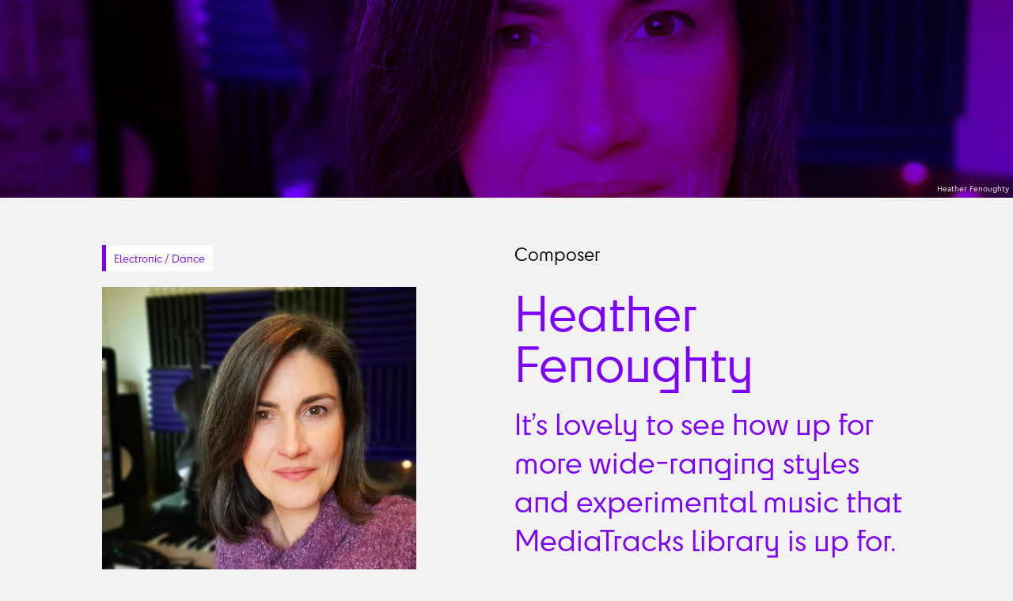

--- FILE ---
content_type: text/html; charset=utf-8
request_url: https://www.mediatracks.co.uk/composers/profile/electronic-dance/heather-fenoughty
body_size: 58845
content:
<!DOCTYPE html><html lang="en-GB"><head><meta charSet="utf-8" data-next-head=""/><meta name="viewport" content="width=device-width, initial-scale=1, maximum-scale=1" data-next-head=""/><link rel="shortcut icon" href="/favicon.ico" data-next-head=""/><link rel="icon" sizes="192x192" href="/touch-icon-192x192.png" data-next-head=""/><link rel="apple-touch-icon-precomposed" sizes="180x180" href="/apple-touch-icon-180x180.png" data-next-head=""/><link rel="apple-touch-icon-precomposed" sizes="152x152" href="/apple-touch-icon-152x152.png" data-next-head=""/><link rel="apple-touch-icon-precomposed" sizes="144x144" href="/apple-touch-icon-144x144.png" data-next-head=""/><link rel="apple-touch-icon-precomposed" sizes="120x120" href="/apple-touch-icon-120x120.png" data-next-head=""/><link rel="apple-touch-icon-precomposed" sizes="114x114" href="/apple-touch-icon-114x114.png" data-next-head=""/><link rel="apple-touch-icon-precomposed" sizes="76x76" href="/apple-touch-icon-76x76.png" data-next-head=""/><link rel="apple-touch-icon-precomposed" sizes="72x72" href="/apple-touch-icon-72x72.png" data-next-head=""/><link rel="apple-touch-icon-precomposed" href="/apple-touch-icon.png" data-next-head=""/><title data-next-head="">Heather Fenoughty | MediaTracks Music</title><meta property="og:locale" content="en_GB" data-next-head=""/><meta name="language" content="en" data-next-head=""/><meta property="og:type" content="website" data-next-head=""/><meta property="og:site_name" content="MediaTracks Music" data-next-head=""/><meta name="site_name" content="MediaTracks Music" data-next-head=""/><meta property="og:url" content="https://www.mediatracks.co.uk/composers/profile/electronic-dance/heather-fenoughty" data-next-head=""/><meta property="og:url" content="https://www.mediatracks.co.uk/composers/profile/electronic-dance/heather-fenoughty" data-next-head=""/><meta name="url" content="https://www.mediatracks.co.uk/" data-next-head=""/><link href="https://www.mediatracks.co.uk/composers/profile/electronic-dance/heather-fenoughty" rel="canonical" data-next-head=""/><link href="https://www.mediatracks.co.uk/" rel="home" data-next-head=""/><meta name="title" property="og:title" content="Heather Fenoughty" data-next-head=""/><meta name="description" content="Heather Fenoughty creates deep and moving soundscapes in a versatile range of genres and styles that compliment any moving picture." data-next-head=""/><meta name="keywords" content="SEO, Keywords, Source" data-next-head=""/><meta name="image" content="https://cdn.sanity.io/images/fjwdzm4r/production/86ecf0a07ad3cc357a70f272c40af2a55c9966cb-1968x1968.jpg" data-next-head=""/><meta property="og:image:alt" content="Heather Fenoughty" data-next-head=""/><meta name="image:alt" content="Heather Fenoughty" data-next-head=""/><meta property="og:image:width" content="1968" data-next-head=""/><meta property="og:image:height" content="1968" data-next-head=""/><link rel="preload" as="image" imageSrcSet="https://cdn.sanity.io/images/fjwdzm4r/production/a27b71d17e8bde8868bdca8a55f53907f392cdb4-1963x657.jpg?q=100 640w, https://cdn.sanity.io/images/fjwdzm4r/production/a27b71d17e8bde8868bdca8a55f53907f392cdb4-1963x657.jpg?q=100 750w, https://cdn.sanity.io/images/fjwdzm4r/production/a27b71d17e8bde8868bdca8a55f53907f392cdb4-1963x657.jpg?q=100 828w, https://cdn.sanity.io/images/fjwdzm4r/production/a27b71d17e8bde8868bdca8a55f53907f392cdb4-1963x657.jpg?q=100 1080w, https://cdn.sanity.io/images/fjwdzm4r/production/a27b71d17e8bde8868bdca8a55f53907f392cdb4-1963x657.jpg?q=100 1200w, https://cdn.sanity.io/images/fjwdzm4r/production/a27b71d17e8bde8868bdca8a55f53907f392cdb4-1963x657.jpg?q=100 1920w, https://cdn.sanity.io/images/fjwdzm4r/production/a27b71d17e8bde8868bdca8a55f53907f392cdb4-1963x657.jpg?q=100 2048w, https://cdn.sanity.io/images/fjwdzm4r/production/a27b71d17e8bde8868bdca8a55f53907f392cdb4-1963x657.jpg?q=100 3840w" imageSizes="100vw" data-next-head=""/><link rel="preload" href="/_next/static/css/e025c692108f55ba.css" as="style"/><link rel="stylesheet" href="/_next/static/css/e025c692108f55ba.css" data-n-g=""/><noscript data-n-css=""></noscript><script defer="" nomodule="" src="/_next/static/chunks/polyfills-42372ed130431b0a.js"></script><script src="/_next/static/chunks/webpack-96f5acc1da87ca5d.js" defer=""></script><script src="/_next/static/chunks/framework-18f3d10fd924e320.js" defer=""></script><script src="/_next/static/chunks/main-2ad555bdea3d2d1e.js" defer=""></script><script src="/_next/static/chunks/pages/_app-239584cd491f7bf1.js" defer=""></script><script src="/_next/static/chunks/8950-6523b8fef3341428.js" defer=""></script><script src="/_next/static/chunks/pages/composers/profile/%5B...composer%5D-9f8fde44f154bd59.js" defer=""></script><script src="/_next/static/fkLp2Kj-a50-mngrt5JC5/_buildManifest.js" defer=""></script><script src="/_next/static/fkLp2Kj-a50-mngrt5JC5/_ssgManifest.js" defer=""></script><style data-styled="" data-styled-version="6.1.13">main{overflow:hidden;}/*!sc*/
*{outline:none;outline:0;outline-style:none;-moz-outline-style:none;}/*!sc*/
button:active,button:focus{outline:none;border:none;}/*!sc*/
*,*:before,*:after{-webkit-box-sizing:border-box;-moz-box-sizing:border-box;box-sizing:border-box;}/*!sc*/
html{font-family:sans-serif;-ms-text-size-adjust:100%;-webkit-text-size-adjust:100%;}/*!sc*/
html,button,input,select,textarea{font-family:inherit;}/*!sc*/
article,aside,details,figcaption,figure,footer,header,main,menu,nav,section,summary{display:block;}/*!sc*/
body,form,fieldset,legend,input,select,textarea,button{margin:0;padding:0;}/*!sc*/
p,h1,h2,h3,h4,h5,h6{margin:0;padding:0;}/*!sc*/
ul,ol{margin:0;padding:0;}/*!sc*/
ul li,ol li{list-style:none;}/*!sc*/
article p:empty{min-height:0.1px;}/*!sc*/
body{-webkit-font-smoothing:antialiased;-moz-osx-font-smoothing:grayscale;position:relative;}/*!sc*/
audio:not([controls]){display:none;height:0;}/*!sc*/
audio,canvas,progress,video{display:inline-block;}/*!sc*/
progress{vertical-align:baseline;}/*!sc*/
[hidden],template{display:none;}/*!sc*/
img{border-style:none;}/*!sc*/
svg:not(:root){overflow:hidden;}/*!sc*/
body{font-family:'CeraRegular',Helvetica,Arial,sans-serif;color:#000000;background:#f2f2f2;-webkit-user-select:none;-ms-user-select:none;user-select:none;}/*!sc*/
body,p,ul,ol{font-size:14px;line-height:18px;letter-spacing:0px;font-weight:300;}/*!sc*/
a{color:#7d00fe;}/*!sc*/
b,strong{font-family:'CeraMed',Helvetica,Arial,sans-serif;font-weight:300;}/*!sc*/
em,.em{font-style:italic;}/*!sc*/
abbr[title],.abbr[title]{border-bottom:none;text-decoration:underline;text-decoration:underline dotted;}/*!sc*/
dfn{font-style:italic;}/*!sc*/
sub,.sub,sup,.sup{font-size:75%;line-height:0;position:relative;vertical-align:baseline;}/*!sc*/
sub,.sub{bottom:-0.25em;}/*!sc*/
sup,.sup{top:-0.5em;}/*!sc*/
del,.del{text-decoration:line-through;}/*!sc*/
ul,ol{margin:0;}/*!sc*/
h1,h2,h3,h4,h5,h6{font-family:'CeraRegular',Helvetica,Arial,sans-serif;font-weight:300;}/*!sc*/
h1{font-size:calc(14px * 1.7);line-height:calc(18px * 1.7);letter-spacing:calc(0px * 1.7);}/*!sc*/
h2{font-size:calc(14px * 1.5);line-height:calc(18px * 1.5);letter-spacing:calc(0px * 1.5);}/*!sc*/
h3{font-size:calc(14px * 1.3);line-height:calc(18px * 1.3);letter-spacing:calc(0px * 1.3);}/*!sc*/
h4{font-size:calc(14px * 1.1);line-height:calc(18px * 1.1);letter-spacing:calc(0px * 1.1);}/*!sc*/
h5{font-size:calc(14px * 0.9);line-height:calc(18px * 0.9);letter-spacing:calc(0px * 0.9);}/*!sc*/
h6{font-size:calc(14px * 0.8);line-height:calc(18px * 0.8);letter-spacing:calc(0px * 0.8);}/*!sc*/
[type='text'],[type='email'],[type='password'],[type='tel'],[type='number'],[type='date']{appearance:none;-webkit-appearance:none;-moz-appearance:textfield;}/*!sc*/
[type='text'] ::-ms-reveal,[type='email'] ::-ms-reveal,[type='password'] ::-ms-reveal,[type='tel'] ::-ms-reveal,[type='number'] ::-ms-reveal,[type='date'] ::-ms-reveal{display:none;}/*!sc*/
[type='text']:focus,[type='email']:focus,[type='password']:focus,[type='tel']:focus,[type='number']:focus,[type='date']:focus{background:$baseInputBackgroundFocusColor;border-left:$baseInputBorderFocus;outline:0;}/*!sc*/
[type='number']::-webkit-inner-spin-button,[type='number']::-webkit-outer-spin-button{height:auto;}/*!sc*/
[type='date']::-webkit-inner-spin-button{display:none;appearance:none;-webkit-appearance:none;}/*!sc*/
[type='checkbox'],[type='radio']{box-sizing:border-box;padding:0;}/*!sc*/
[type='search']{appearance:none;-webkit-appearance:textfield;outline-offset:-2px;}/*!sc*/
[type='search']::-webkit-search-cancel-button,[type='search']::-webkit-search-decoration{-webkit-appearance:none;}/*!sc*/
button,html [type='button'],[type='reset'],[type='submit']{appearance:none;-webkit-appearance:none;}/*!sc*/
button::-moz-focus-inner,[type='button']::-moz-focus-inner,[type='reset']::-moz-focus-inner,[type='submit']::-moz-focus-inner{border-style:none;padding:0;}/*!sc*/
button:-moz-focusring,[type='button']:-moz-focusring,[type='reset']:-moz-focusring,[type='submit']:-moz-focusring{outline:1px dotted ButtonText;}/*!sc*/
button[disabled],html input[disabled]{cursor:not-allowed;}/*!sc*/
input[type='password']{font-family:Verdana;}/*!sc*/
input[type='password']:-webkit-autofill,input[type='password']:-webkit-autofill:hover,input[type='password']:-webkit-autofill:focus{font-family:Verdana;}/*!sc*/
data-styled.g1[id="sc-global-jqZFtb1"]{content:"sc-global-jqZFtb1,"}/*!sc*/
.QDeNJ{all:unset;display:block;height:100%;width:100%;flex-shrink:0;}/*!sc*/
data-styled.g2[id="sc-33205c02-0"]{content:"QDeNJ,"}/*!sc*/
.RWLwh{cursor:pointer;text-align:center;white-space:nowrap;text-decoration:none;width:fit-content;align-items:center;justify-content:space-between;display:flex;gap:10px;flex-direction:row-reverse;color:#ffffff;font-family:'CyRegular',Helvetica,Arial,sans-serif;font-weight:400;background:transparent;transition:0.6s ease-in-out;-webkit-transition:0.6s ease-in-out;-moz-transition:0.6s ease-in-out;-o-transition:0.6s ease-in-out;}/*!sc*/
.RWLwh svg{transition:0.6s ease-in-out;-webkit-transition:0.6s ease-in-out;-moz-transition:0.6s ease-in-out;-o-transition:0.6s ease-in-out;fill:#ffffff;}/*!sc*/
.RWLwh:hover{color:#F4F4F4;background:transparent;}/*!sc*/
.RWLwh:hover svg{fill:#F4F4F4;}/*!sc*/
.RWLwh:focus{color:#F4F4F4;background:transparent;}/*!sc*/
.RWLwh:focus svg{fill:#F4F4F4;}/*!sc*/
.RWLwh:active{color:#4e2a94;background:transparent;}/*!sc*/
.RWLwh:active svg{fill:#F4F4F4;}/*!sc*/
.RWLwh:disabled{color:#ffffff;background:transparent;}/*!sc*/
.RWLwh:disabled svg{fill:#ffffff;}/*!sc*/
.RWLwh:disabled:hover,.RWLwh:disabled:active,.RWLwh:disabled:focus{color:#ffffff;background:transparent;}/*!sc*/
.RWLwh:disabled:hover svg,.RWLwh:disabled:active svg,.RWLwh:disabled:focus svg{fill:#ffffff;}/*!sc*/
@media (min-width: 0px){.RWLwh{font-size:21px;line-height:21px;margin:0;border:none;}.RWLwh svg{height:21px;width:21px;}}/*!sc*/
@media (min-width: 1020px){.RWLwh{font-size:25px;line-height:25px;}.RWLwh svg{height:25px;width:25px;}}/*!sc*/
.jgJurF{cursor:pointer;text-align:center;white-space:nowrap;text-decoration:none;width:fit-content;align-items:center;justify-content:space-between;display:flex;gap:10px;flex-direction:row-reverse;color:#7d00fe;font-family:'CyRegular',Helvetica,Arial,sans-serif;font-weight:400;background:#ffffff;transition:0.3s ease-in-out;-webkit-transition:0.3s ease-in-out;-moz-transition:0.3s ease-in-out;-o-transition:0.3s ease-in-out;}/*!sc*/
.jgJurF svg{transition:0.3s ease-in-out;-webkit-transition:0.3s ease-in-out;-moz-transition:0.3s ease-in-out;-o-transition:0.3s ease-in-out;fill:#7d00fe;}/*!sc*/
.jgJurF:hover{color:#ffffff;background:#7d00fe;}/*!sc*/
.jgJurF:hover svg{fill:#ffffff;}/*!sc*/
.jgJurF:focus{color:#ffffff;background:#7d00fe;}/*!sc*/
.jgJurF:focus svg{fill:#ffffff;}/*!sc*/
.jgJurF:active{color:#ffffff;background:#4e2a94;}/*!sc*/
.jgJurF:active svg{fill:#ffffff;}/*!sc*/
.jgJurF:disabled{color:#ffffff;background:#000000;}/*!sc*/
.jgJurF:disabled svg{fill:#F4F4F4;}/*!sc*/
.jgJurF:disabled:hover,.jgJurF:disabled:active,.jgJurF:disabled:focus{color:#ffffff;background:#000000;}/*!sc*/
.jgJurF:disabled:hover svg,.jgJurF:disabled:active svg,.jgJurF:disabled:focus svg{fill:#F4F4F4;}/*!sc*/
.jgJurF[data-state='on'],.jgJurF[data-state='open']{color:#ffffff;background:#4e2a94;}/*!sc*/
.jgJurF[data-state='on'] svg,.jgJurF[data-state='open'] svg{fill:#ffffff;}/*!sc*/
@media (min-width: 0px){.jgJurF{font-size:11px;line-height:11px;letter-spacing:0;margin:0px;padding:10px;border-top:none;border-right:none;border-bottom:none;border-left:5px solid #7d00fe;}.jgJurF svg{height:11px;width:11px;}.jgJurF:hover{border-left:5px solid #4e2a94;}.jgJurF:focus{border-left:5px solid #4e2a94;}.jgJurF:active{border-left:5px solid #7d00fe;}.jgJurF[data-state='on'],.jgJurF[data-state='open']{border-left:5px solid #7d00fe;}}/*!sc*/
@media (min-width: 740px){.jgJurF{font-size:13px;line-height:13px;}.jgJurF svg{height:13px;width:13px;}}/*!sc*/
@media (min-width: 1460px){.jgJurF{font-size:14px;line-height:14px;}.jgJurF svg{height:14px;width:14px;}}/*!sc*/
data-styled.g3[id="sc-e34f51d6-0"]{content:"RWLwh,jgJurF,"}/*!sc*/
.gEiqiW{display:grid;grid-template-columns:repeat(12, 1fr);}/*!sc*/
@media (min-width: 0px){.gEiqiW{align-self:start;grid-column-gap:0;grid-row-gap:0;}}/*!sc*/
@media (min-width: 500px){.gEiqiW{grid-column-gap:0;grid-row-gap:0;}}/*!sc*/
@media (min-width: 740px){.gEiqiW{grid-column-gap:0;grid-row-gap:0;}}/*!sc*/
@media (min-width: 1020px){.gEiqiW{grid-column-gap:0;grid-row-gap:0;}}/*!sc*/
@media (min-width: 1460px){.gEiqiW{grid-column-gap:0;grid-row-gap:0;}}/*!sc*/
.jEWCrC{display:grid;grid-template-columns:repeat(12, 1fr);}/*!sc*/
@media (min-width: 0px){.jEWCrC{align-self:start;grid-column-gap:10px;grid-row-gap:10px;}}/*!sc*/
@media (min-width: 500px){.jEWCrC{grid-column-gap:12px;grid-row-gap:12px;}}/*!sc*/
@media (min-width: 740px){.jEWCrC{grid-column-gap:20px;grid-row-gap:20px;}}/*!sc*/
@media (min-width: 1020px){.jEWCrC{grid-column-gap:20px;grid-row-gap:20px;}}/*!sc*/
@media (min-width: 1460px){.jEWCrC{grid-column-gap:20px;grid-row-gap:20px;}}/*!sc*/
data-styled.g29[id="sc-abb3d562-0"]{content:"gEiqiW,jEWCrC,"}/*!sc*/
.gZxDaf{color:#000000;font-family:'CyRegular',Helvetica,Arial,sans-serif;font-weight:400;}/*!sc*/
@media (min-width: 0px){.gZxDaf{font-size:18px;line-height:18px;letter-spacing:0;}}/*!sc*/
@media (min-width: 740px){.gZxDaf{font-size:20px;line-height:20px;}}/*!sc*/
@media (min-width: 1020px){.gZxDaf{font-size:22px;line-height:22px;}}/*!sc*/
@media (min-width: 1460px){.gZxDaf{font-size:26px;line-height:26px;}}/*!sc*/
.ffliKz{color:#000000;font-family:'CyRegular',Helvetica,Arial,sans-serif;font-weight:400;}/*!sc*/
@media (min-width: 0px){.ffliKz{font-size:32px;line-height:36px;letter-spacing:-0.14px;}}/*!sc*/
@media (min-width: 500px){.ffliKz{font-size:36px;line-height:40px;letter-spacing:0;}}/*!sc*/
@media (min-width: 740px){.ffliKz{font-size:50px;line-height:54px;}}/*!sc*/
@media (min-width: 1020px){.ffliKz{font-size:60px;line-height:64px;}}/*!sc*/
@media (min-width: 1460px){.ffliKz{font-size:66px;line-height:70px;}}/*!sc*/
.foKhgq{color:#000000;font-family:'CySemiBold',Helvetica,Arial,sans-serif;font-weight:400;}/*!sc*/
@media (min-width: 0px){.foKhgq{font-size:18px;line-height:18px;letter-spacing:0;}}/*!sc*/
@media (min-width: 740px){.foKhgq{font-size:20px;line-height:20px;}}/*!sc*/
@media (min-width: 1020px){.foKhgq{font-size:22px;line-height:22px;}}/*!sc*/
@media (min-width: 1460px){.foKhgq{font-size:26px;line-height:26px;}}/*!sc*/
.lZHff{color:#000000;font-family:'CySemiBold',Helvetica,Arial,sans-serif;font-weight:400;}/*!sc*/
@media (min-width: 0px){.lZHff{font-size:16px;line-height:21px;letter-spacing:0;}}/*!sc*/
@media (min-width: 500px){.lZHff{font-size:17px;line-height:22px;}}/*!sc*/
@media (min-width: 740px){.lZHff{font-size:18px;line-height:23px;}}/*!sc*/
@media (min-width: 1020px){.lZHff{font-size:19px;line-height:24px;}}/*!sc*/
@media (min-width: 1460px){.lZHff{font-size:20px;line-height:25px;}}/*!sc*/
.dJhJMM{color:#000000;font-family:'CeraMed',Helvetica,Arial,sans-serif;font-weight:400;}/*!sc*/
@media (min-width: 0px){.dJhJMM{font-size:9px;line-height:11px;letter-spacing:0;}}/*!sc*/
@media (min-width: 500px){.dJhJMM{font-size:9px;line-height:11px;}}/*!sc*/
@media (min-width: 740px){.dJhJMM{font-size:10px;line-height:12px;}}/*!sc*/
@media (min-width: 1020px){.dJhJMM{font-size:12px;line-height:14px;}}/*!sc*/
@media (min-width: 1460px){.dJhJMM{font-size:12px;line-height:14px;}}/*!sc*/
data-styled.g34[id="sc-805b1ff-0"]{content:"gZxDaf,ffliKz,foKhgq,lZHff,dJhJMM,"}/*!sc*/
.gviQMY b,.gviQMY strong{font-family:'CeraMed',Helvetica,Arial,sans-serif;font-weight:300;}/*!sc*/
.gviQMY p,.gviQMY ul,.gviQMY ol{font-family:'CyRegular',Helvetica,Arial,sans-serif;font-weight:300;}/*!sc*/
.gviQMY ul li{list-style:disc;list-style-position:inside;}/*!sc*/
.gviQMY ol li{list-style:decimal;list-style-position:inside;}/*!sc*/
.gviQMY blockquote{font-family:'CyRegular',Helvetica,Arial,sans-serif;font-weight:300;}/*!sc*/
@media (min-width: 0px){.gviQMY p,.gviQMY ul,.gviQMY ol{font-size:16px;line-height:23px;letter-spacing:0px;}.gviQMY h1,.gviQMY h2,.gviQMY h3,.gviQMY h4,.gviQMY h5,.gviQMY h6,.gviQMY p,.gviQMY ul,.gviQMY ol,.gviQMY blockquote{margin:0 0 23px;}.gviQMY h1{font-size:calc(16px * 1.7);line-height:calc(23px * 1.7);}.gviQMY h2{font-size:calc(16px * 1.5);line-height:calc(23px * 1.5);}.gviQMY h3{font-size:calc(16px * 1.3);line-height:calc(23px * 1.3);}.gviQMY h4{font-size:calc(16px * 1.1);line-height:calc(23px * 1.1);}.gviQMY h5{font-size:calc(16px * 0.9);line-height:calc(23px * 0.9);}.gviQMY h6{font-size:calc(16px * 0.8);line-height:calc(23px * 0.8);}.gviQMY blockquote{font-size:calc(16px * 1.9);line-height:calc(23px * 1.9);}}/*!sc*/
@media (min-width: 500px){.gviQMY p,.gviQMY ul,.gviQMY ol{font-size:17x;line-height:24px;letter-spacing:0px;}.gviQMY h1,.gviQMY h2,.gviQMY h3,.gviQMY h4,.gviQMY h5,.gviQMY h6,.gviQMY p,.gviQMY ul,.gviQMY ol,.gviQMY blockquote{margin:0 0 24px;}.gviQMY h1{font-size:calc(17x * 1.7);line-height:calc(24px * 1.7);}.gviQMY h2{font-size:calc(17x * 1.5);line-height:calc(24px * 1.5);}.gviQMY h3{font-size:calc(17x * 1.3);line-height:calc(24px * 1.3);}.gviQMY h4{font-size:calc(17x * 1.1);line-height:calc(24px * 1.1);}.gviQMY h5{font-size:calc(17x * 0.9);line-height:calc(24px * 0.9);}.gviQMY h6{font-size:calc(17x * 0.8);line-height:calc(24px * 0.8);}.gviQMY blockquote{font-size:calc(17x * 1.9);line-height:calc(24px * 1.9);}}/*!sc*/
@media (min-width: 740px){.gviQMY p,.gviQMY ul,.gviQMY ol{font-size:18px;line-height:25px;letter-spacing:0px;}.gviQMY h1,.gviQMY h2,.gviQMY h3,.gviQMY h4,.gviQMY h5,.gviQMY h6,.gviQMY p,.gviQMY ul,.gviQMY ol,.gviQMY blockquote{margin:0 0 25px;}.gviQMY h1{font-size:calc(18px * 1.7);line-height:calc(25px * 1.7);}.gviQMY h2{font-size:calc(18px * 1.5);line-height:calc(25px * 1.5);}.gviQMY h3{font-size:calc(18px * 1.3);line-height:calc(25px * 1.3);}.gviQMY h4{font-size:calc(18px * 1.1);line-height:calc(25px * 1.1);}.gviQMY h5{font-size:calc(18px * 0.9);line-height:calc(25px * 0.9);}.gviQMY h6{font-size:calc(18px * 0.8);line-height:calc(25px * 0.8);}.gviQMY blockquote{font-size:calc(18px * 1.9);line-height:calc(25px * 1.9);}}/*!sc*/
@media (min-width: 1020px){.gviQMY p,.gviQMY ul,.gviQMY ol{font-size:19px;line-height:26px;letter-spacing:0px;}.gviQMY h1,.gviQMY h2,.gviQMY h3,.gviQMY h4,.gviQMY h5,.gviQMY h6,.gviQMY p,.gviQMY ul,.gviQMY ol,.gviQMY blockquote{margin:0 0 26px;}.gviQMY h1{font-size:calc(19px * 1.7);line-height:calc(26px * 1.7);}.gviQMY h2{font-size:calc(19px * 1.5);line-height:calc(26px * 1.5);}.gviQMY h3{font-size:calc(19px * 1.3);line-height:calc(26px * 1.3);}.gviQMY h4{font-size:calc(19px * 1.1);line-height:calc(26px * 1.1);}.gviQMY h5{font-size:calc(19px * 0.9);line-height:calc(26px * 0.9);}.gviQMY h6{font-size:calc(19px * 0.8);line-height:calc(26px * 0.8);}.gviQMY blockquote{font-size:calc(19px * 1.9);line-height:calc(26px * 1.9);}}/*!sc*/
@media (min-width: 1460px){.gviQMY p,.gviQMY ul,.gviQMY ol{font-size:20px;line-height:27px;letter-spacing:0px;}.gviQMY h1,.gviQMY h2,.gviQMY h3,.gviQMY h4,.gviQMY h5,.gviQMY h6,.gviQMY p,.gviQMY ul,.gviQMY ol,.gviQMY blockquote{margin:0 0 27px;}.gviQMY h1{font-size:calc(20px * 1.7);line-height:calc(27px * 1.7);}.gviQMY h2{font-size:calc(20px * 1.5);line-height:calc(27px * 1.5);}.gviQMY h3{font-size:calc(20px * 1.3);line-height:calc(27px * 1.3);}.gviQMY h4{font-size:calc(20px * 1.1);line-height:calc(27px * 1.1);}.gviQMY h5{font-size:calc(20px * 0.9);line-height:calc(27px * 0.9);}.gviQMY h6{font-size:calc(20px * 0.8);line-height:calc(27px * 0.8);}.gviQMY blockquote{font-size:calc(20px * 1.9);line-height:calc(27px * 1.9);}}/*!sc*/
.kzauGb h1,.kzauGb h2,.kzauGb h3,.kzauGb h4,.kzauGb h5,.kzauGb h6{font-family:'CyRegular',Helvetica,Arial,sans-serif;font-weight:300;}/*!sc*/
.kzauGb b,.kzauGb strong{font-family:'CeraMed',Helvetica,Arial,sans-serif;font-weight:300;}/*!sc*/
.kzauGb p,.kzauGb ul,.kzauGb ol{font-family:'CeraRegular',Helvetica,Arial,sans-serif;font-weight:300;}/*!sc*/
.kzauGb ul li{list-style:disc;list-style-position:inside;}/*!sc*/
.kzauGb ol li{list-style:decimal;list-style-position:inside;}/*!sc*/
.kzauGb ul li::before{content:'';}/*!sc*/
.kzauGb ol li::before{content:'';}/*!sc*/
.kzauGb blockquote{font-family:'CyRegular',Helvetica,Arial,sans-serif;font-weight:300;}/*!sc*/
@media (min-width: 0px){.kzauGb p,.kzauGb ul,.kzauGb ol{font-size:14px;line-height:18px;letter-spacing:0px;}.kzauGb h1,.kzauGb h2,.kzauGb h3,.kzauGb h4,.kzauGb h5,.kzauGb h6,.kzauGb p,.kzauGb ul,.kzauGb ol,.kzauGb blockquote{margin:0 0 18px;}.kzauGb h1{font-size:calc(14px * 1.7);line-height:calc(18px * 1.7);}.kzauGb h2{font-size:calc(14px * 1.5);line-height:calc(18px * 1.5);}.kzauGb h3{font-size:calc(14px * 1.3);line-height:calc(18px * 1.3);}.kzauGb h4{font-size:calc(14px * 1.1);line-height:calc(18px * 1.1);}.kzauGb h5{font-size:calc(14px * 0.9);line-height:calc(18px * 0.9);}.kzauGb h6{font-size:calc(14px * 0.8);line-height:calc(18px * 0.8);}.kzauGb blockquote{font-size:calc(14px * 1.9);line-height:calc(18px * 1.9);}}/*!sc*/
@media (min-width: 500px){.kzauGb p,.kzauGb ul,.kzauGb ol{font-size:14px;line-height:20px;letter-spacing:0px;}.kzauGb h1,.kzauGb h2,.kzauGb h3,.kzauGb h4,.kzauGb h5,.kzauGb h6,.kzauGb p,.kzauGb ul,.kzauGb ol,.kzauGb blockquote{margin:0 0 20px;}.kzauGb h1{font-size:calc(14px * 1.7);line-height:calc(20px * 1.7);}.kzauGb h2{font-size:calc(14px * 1.5);line-height:calc(20px * 1.5);}.kzauGb h3{font-size:calc(14px * 1.3);line-height:calc(20px * 1.3);}.kzauGb h4{font-size:calc(14px * 1.1);line-height:calc(20px * 1.1);}.kzauGb h5{font-size:calc(14px * 0.9);line-height:calc(20px * 0.9);}.kzauGb h6{font-size:calc(14px * 0.8);line-height:calc(20px * 0.8);}.kzauGb blockquote{font-size:calc(14px * 1.9);line-height:calc(20px * 1.9);}}/*!sc*/
@media (min-width: 740px){.kzauGb p,.kzauGb ul,.kzauGb ol{font-size:15px;line-height:21px;letter-spacing:0px;}.kzauGb h1,.kzauGb h2,.kzauGb h3,.kzauGb h4,.kzauGb h5,.kzauGb h6,.kzauGb p,.kzauGb ul,.kzauGb ol,.kzauGb blockquote{margin:0 0 21px;}.kzauGb h1{font-size:calc(15px * 1.7);line-height:calc(21px * 1.7);}.kzauGb h2{font-size:calc(15px * 1.5);line-height:calc(21px * 1.5);}.kzauGb h3{font-size:calc(15px * 1.3);line-height:calc(21px * 1.3);}.kzauGb h4{font-size:calc(15px * 1.1);line-height:calc(21px * 1.1);}.kzauGb h5{font-size:calc(15px * 0.9);line-height:calc(21px * 0.9);}.kzauGb h6{font-size:calc(15px * 0.8);line-height:calc(21px * 0.8);}.kzauGb blockquote{font-size:calc(15px * 1.9);line-height:calc(21px * 1.9);}}/*!sc*/
@media (min-width: 1020px){.kzauGb p,.kzauGb ul,.kzauGb ol{font-size:16px;line-height:22px;letter-spacing:0px;}.kzauGb h1,.kzauGb h2,.kzauGb h3,.kzauGb h4,.kzauGb h5,.kzauGb h6,.kzauGb p,.kzauGb ul,.kzauGb ol,.kzauGb blockquote{margin:0 0 22px;}.kzauGb h1{font-size:calc(16px * 1.7);line-height:calc(22px * 1.7);}.kzauGb h2{font-size:calc(16px * 1.5);line-height:calc(22px * 1.5);}.kzauGb h3{font-size:calc(16px * 1.3);line-height:calc(22px * 1.3);}.kzauGb h4{font-size:calc(16px * 1.1);line-height:calc(22px * 1.1);}.kzauGb h5{font-size:calc(16px * 0.9);line-height:calc(22px * 0.9);}.kzauGb h6{font-size:calc(16px * 0.8);line-height:calc(22px * 0.8);}.kzauGb blockquote{font-size:calc(16px * 1.9);line-height:calc(22px * 1.9);}}/*!sc*/
@media (min-width: 1460px){.kzauGb p,.kzauGb ul,.kzauGb ol{font-size:17px;line-height:23px;letter-spacing:0px;}.kzauGb h1,.kzauGb h2,.kzauGb h3,.kzauGb h4,.kzauGb h5,.kzauGb h6,.kzauGb p,.kzauGb ul,.kzauGb ol,.kzauGb blockquote{margin:0 0 23px;}.kzauGb h1{font-size:calc(17px * 1.7);line-height:calc(23px * 1.7);}.kzauGb h2{font-size:calc(17px * 1.5);line-height:calc(23px * 1.5);}.kzauGb h3{font-size:calc(17px * 1.3);line-height:calc(23px * 1.3);}.kzauGb h4{font-size:calc(17px * 1.1);line-height:calc(23px * 1.1);}.kzauGb h5{font-size:calc(17px * 0.9);line-height:calc(23px * 0.9);}.kzauGb h6{font-size:calc(17px * 0.8);line-height:calc(23px * 0.8);}.kzauGb blockquote{font-size:calc(17px * 1.9);line-height:calc(23px * 1.9);}}/*!sc*/
.gVhUvB h1,.gVhUvB h2,.gVhUvB h3,.gVhUvB h4,.gVhUvB h5,.gVhUvB h6{font-family:'CyRegular',Helvetica,Arial,sans-serif;font-weight:300;}/*!sc*/
.gVhUvB b,.gVhUvB strong{font-family:'CeraMed',Helvetica,Arial,sans-serif;font-weight:300;}/*!sc*/
.gVhUvB p,.gVhUvB ul,.gVhUvB ol{font-family:'CeraRegular',Helvetica,Arial,sans-serif;font-weight:300;}/*!sc*/
.gVhUvB ul li{list-style:disc;list-style-position:inside;}/*!sc*/
.gVhUvB ol li{list-style:decimal;list-style-position:inside;}/*!sc*/
.gVhUvB blockquote{font-family:'CeraMed',Helvetica,Arial,sans-serif;font-weight:300;}/*!sc*/
@media (min-width: 0px){.gVhUvB p,.gVhUvB ul,.gVhUvB ol{font-size:12px;line-height:17px;letter-spacing:0;}.gVhUvB h1,.gVhUvB h2,.gVhUvB h3,.gVhUvB h4,.gVhUvB h5,.gVhUvB h6,.gVhUvB p,.gVhUvB ul,.gVhUvB ol,.gVhUvB blockquote{margin:0 0 17px;}.gVhUvB h1{font-size:calc(12px * 1.7);line-height:calc(17px * 1.7);}.gVhUvB h2{font-size:calc(12px * 1.5);line-height:calc(17px * 1.5);}.gVhUvB h3{font-size:calc(12px * 1.3);line-height:calc(17px * 1.3);}.gVhUvB h4{font-size:calc(12px * 1.1);line-height:calc(17px * 1.1);}.gVhUvB h5{font-size:calc(12px * 0.9);line-height:calc(17px * 0.9);}.gVhUvB h6{font-size:calc(12px * 0.8);line-height:calc(17px * 0.8);}.gVhUvB blockquote{font-size:calc(12px * 1.9);line-height:calc(17px * 1.9);}}/*!sc*/
@media (min-width: 500px){.gVhUvB p,.gVhUvB ul,.gVhUvB ol{font-size:13px;line-height:18px;}.gVhUvB h1,.gVhUvB h2,.gVhUvB h3,.gVhUvB h4,.gVhUvB h5,.gVhUvB h6,.gVhUvB p,.gVhUvB ul,.gVhUvB ol,.gVhUvB blockquote{margin:0 0 18px;}.gVhUvB h1{font-size:calc(13px * 1.7);line-height:calc(18px * 1.7);}.gVhUvB h2{font-size:calc(13px * 1.5);line-height:calc(18px * 1.5);}.gVhUvB h3{font-size:calc(13px * 1.3);line-height:calc(18px * 1.3);}.gVhUvB h4{font-size:calc(13px * 1.1);line-height:calc(18px * 1.1);}.gVhUvB h5{font-size:calc(13px * 0.9);line-height:calc(18px * 0.9);}.gVhUvB h6{font-size:calc(13px * 0.8);line-height:calc(18px * 0.8);}.gVhUvB blockquote{font-size:calc(13px * 1.9);line-height:calc(18px * 1.9);}}/*!sc*/
@media (min-width: 740px){.gVhUvB p,.gVhUvB ul,.gVhUvB ol{font-size:14px;line-height:19px;}.gVhUvB h1,.gVhUvB h2,.gVhUvB h3,.gVhUvB h4,.gVhUvB h5,.gVhUvB h6,.gVhUvB p,.gVhUvB ul,.gVhUvB ol,.gVhUvB blockquote{margin:0 0 19px;}.gVhUvB h1{font-size:calc(14px * 1.7);line-height:calc(19px * 1.7);}.gVhUvB h2{font-size:calc(14px * 1.5);line-height:calc(19px * 1.5);}.gVhUvB h3{font-size:calc(14px * 1.3);line-height:calc(19px * 1.3);}.gVhUvB h4{font-size:calc(14px * 1.1);line-height:calc(19px * 1.1);}.gVhUvB h5{font-size:calc(14px * 0.9);line-height:calc(19px * 0.9);}.gVhUvB h6{font-size:calc(14px * 0.8);line-height:calc(19px * 0.8);}.gVhUvB blockquote{font-size:calc(14px * 1.9);line-height:calc(19px * 1.9);}}/*!sc*/
@media (min-width: 1020px){.gVhUvB p,.gVhUvB ul,.gVhUvB ol{font-size:15px;line-height:20px;}.gVhUvB h1,.gVhUvB h2,.gVhUvB h3,.gVhUvB h4,.gVhUvB h5,.gVhUvB h6,.gVhUvB p,.gVhUvB ul,.gVhUvB ol,.gVhUvB blockquote{margin:0 0 20px;}.gVhUvB h1{font-size:calc(15px * 1.7);line-height:calc(20px * 1.7);}.gVhUvB h2{font-size:calc(15px * 1.5);line-height:calc(20px * 1.5);}.gVhUvB h3{font-size:calc(15px * 1.3);line-height:calc(20px * 1.3);}.gVhUvB h4{font-size:calc(15px * 1.1);line-height:calc(20px * 1.1);}.gVhUvB h5{font-size:calc(15px * 0.9);line-height:calc(20px * 0.9);}.gVhUvB h6{font-size:calc(15px * 0.8);line-height:calc(20px * 0.8);}.gVhUvB blockquote{font-size:calc(15px * 1.9);line-height:calc(20px * 1.9);}}/*!sc*/
@media (min-width: 1460px){.gVhUvB p,.gVhUvB ul,.gVhUvB ol{font-size:16px;line-height:21px;}.gVhUvB h1,.gVhUvB h2,.gVhUvB h3,.gVhUvB h4,.gVhUvB h5,.gVhUvB h6,.gVhUvB p,.gVhUvB ul,.gVhUvB ol,.gVhUvB blockquote{margin:0 0 21px;}.gVhUvB h1{font-size:calc(16px * 1.7);line-height:calc(21px * 1.7);}.gVhUvB h2{font-size:calc(16px * 1.5);line-height:calc(21px * 1.5);}.gVhUvB h3{font-size:calc(16px * 1.3);line-height:calc(21px * 1.3);}.gVhUvB h4{font-size:calc(16px * 1.1);line-height:calc(21px * 1.1);}.gVhUvB h5{font-size:calc(16px * 0.9);line-height:calc(21px * 0.9);}.gVhUvB h6{font-size:calc(16px * 0.8);line-height:calc(21px * 0.8);}.gVhUvB blockquote{font-size:calc(16px * 1.9);line-height:calc(21px * 1.9);}}/*!sc*/
data-styled.g41[id="sc-8cc5b10f-0"]{content:"gviQMY,kzauGb,gVhUvB,"}/*!sc*/
.kAMFWT{cursor:pointer;text-align:center;white-space:nowrap;text-decoration:none;width:fit-content;align-items:center;justify-content:space-between;display:flex;gap:10px;flex-direction:row-reverse;color:#7d00fe;font-family:'CyRegular',Helvetica,Arial,sans-serif;font-weight:400;background:#ffffff;transition:0.3s ease-in-out;-webkit-transition:0.3s ease-in-out;-moz-transition:0.3s ease-in-out;-o-transition:0.3s ease-in-out;}/*!sc*/
.kAMFWT svg{transition:0.3s ease-in-out;-webkit-transition:0.3s ease-in-out;-moz-transition:0.3s ease-in-out;-o-transition:0.3s ease-in-out;fill:#7d00fe;}/*!sc*/
.kAMFWT:hover{color:#ffffff;background:#7d00fe;}/*!sc*/
.kAMFWT:hover svg{fill:#ffffff;}/*!sc*/
.kAMFWT:focus{color:#ffffff;background:#7d00fe;}/*!sc*/
.kAMFWT:focus svg{fill:#ffffff;}/*!sc*/
.kAMFWT:active{color:#ffffff;background:#4e2a94;}/*!sc*/
.kAMFWT:active svg{fill:#ffffff;}/*!sc*/
.kAMFWT .disabled{color:#ffffff;background:#000000;}/*!sc*/
.kAMFWT .disabled svg{fill:#F4F4F4;}/*!sc*/
.kAMFWT .disabled:hover,.kAMFWT .disabled:active,.kAMFWT .disabled:focus{color:#ffffff;background:#000000;}/*!sc*/
.kAMFWT .disabled:hover svg,.kAMFWT .disabled:active svg,.kAMFWT .disabled:focus svg{fill:#F4F4F4;}/*!sc*/
@media (min-width: 0px){.kAMFWT{font-size:11px;line-height:11px;letter-spacing:0;margin:0px;padding:10px;border-top:none;border-right:none;border-bottom:none;border-left:5px solid #7d00fe;}.kAMFWT svg{height:11px;width:11px;}.kAMFWT:hover{border-left:5px solid #4e2a94;}.kAMFWT:focus{border-left:5px solid #4e2a94;}.kAMFWT:active{border-left:5px solid #7d00fe;}}/*!sc*/
@media (min-width: 740px){.kAMFWT{font-size:13px;line-height:13px;}.kAMFWT svg{height:13px;width:13px;}}/*!sc*/
@media (min-width: 1460px){.kAMFWT{font-size:14px;line-height:14px;}.kAMFWT svg{height:14px;width:14px;}}/*!sc*/
.czuemK{cursor:pointer;text-align:center;white-space:nowrap;text-decoration:none;width:fit-content;align-items:center;justify-content:space-between;display:flex;gap:10px;flex-direction:row-reverse;color:#7d00fe;font-family:'CyRegular',Helvetica,Arial,sans-serif;font-weight:400;background:#ffffff;transition:0.3s ease-in-out;-webkit-transition:0.3s ease-in-out;-moz-transition:0.3s ease-in-out;-o-transition:0.3s ease-in-out;}/*!sc*/
.czuemK svg{transition:0.3s ease-in-out;-webkit-transition:0.3s ease-in-out;-moz-transition:0.3s ease-in-out;-o-transition:0.3s ease-in-out;fill:#7d00fe;}/*!sc*/
.czuemK:hover{color:#ffffff;background:#7d00fe;}/*!sc*/
.czuemK:hover svg{fill:#ffffff;}/*!sc*/
.czuemK:focus{color:#ffffff;background:#7d00fe;}/*!sc*/
.czuemK:focus svg{fill:#ffffff;}/*!sc*/
.czuemK:active{color:#ffffff;background:#4e2a94;}/*!sc*/
.czuemK:active svg{fill:#ffffff;}/*!sc*/
.czuemK .disabled{color:#ffffff;background:#000000;}/*!sc*/
.czuemK .disabled svg{fill:#F4F4F4;}/*!sc*/
.czuemK .disabled:hover,.czuemK .disabled:active,.czuemK .disabled:focus{color:#ffffff;background:#000000;}/*!sc*/
.czuemK .disabled:hover svg,.czuemK .disabled:active svg,.czuemK .disabled:focus svg{fill:#F4F4F4;}/*!sc*/
@media (min-width: 0px){.czuemK{font-size:14px;line-height:14px;letter-spacing:0;margin:0px;padding:10px 10px;border-top:none;border-right:none;border-bottom:none;border-left:5px solid #7d00fe;}.czuemK svg{height:14px;width:14px;}.czuemK:hover{border-left:5px solid #4e2a94;}.czuemK:focus{border-left:5px solid #4e2a94;}.czuemK:active{border-left:5px solid #7d00fe;}}/*!sc*/
@media (min-width: 740px){.czuemK{font-size:16px;line-height:16px;}.czuemK svg{height:16px;width:16px;}}/*!sc*/
@media (min-width: 1020px){.czuemK{font-size:18px;line-height:18px;}.czuemK svg{height:18px;width:18px;}}/*!sc*/
@media (min-width: 1460px){.czuemK{font-size:20px;line-height:20px;}.czuemK svg{height:20px;width:20px;}}/*!sc*/
.eNjUCP{cursor:pointer;text-align:center;white-space:nowrap;text-decoration:none;width:fit-content;align-items:center;justify-content:space-between;display:flex;gap:10px;flex-direction:row-reverse;color:#7d00fe;font-family:'CyRegular',Helvetica,Arial,sans-serif;font-weight:400;background:#f2f2f2;transition:0.3s ease-in-out;-webkit-transition:0.3s ease-in-out;-moz-transition:0.3s ease-in-out;-o-transition:0.3s ease-in-out;}/*!sc*/
.eNjUCP svg{transition:0.3s ease-in-out;-webkit-transition:0.3s ease-in-out;-moz-transition:0.3s ease-in-out;-o-transition:0.3s ease-in-out;fill:#7d00fe;}/*!sc*/
.eNjUCP:hover{color:#ffffff;background:#7d00fe;}/*!sc*/
.eNjUCP:hover svg{fill:#7d00fe;}/*!sc*/
.eNjUCP:focus{color:#ffffff;background:#7d00fe;}/*!sc*/
.eNjUCP:focus svg{fill:#ffffff;}/*!sc*/
.eNjUCP:active{color:#ffffff;background:#4e2a94;}/*!sc*/
.eNjUCP:active svg{fill:#ffffff;}/*!sc*/
.eNjUCP .disabled{color:#ffffff;background:#000000;}/*!sc*/
.eNjUCP .disabled svg{fill:#F4F4F4;}/*!sc*/
.eNjUCP .disabled:hover,.eNjUCP .disabled:active,.eNjUCP .disabled:focus{color:#ffffff;background:#000000;}/*!sc*/
.eNjUCP .disabled:hover svg,.eNjUCP .disabled:active svg,.eNjUCP .disabled:focus svg{fill:#F4F4F4;}/*!sc*/
@media (min-width: 0px){.eNjUCP{font-size:11px;line-height:11px;letter-spacing:0;margin:0px;padding:10px;border-top:none;border-right:none;border-bottom:none;border-left:5px solid #7d00fe;}.eNjUCP svg{height:11px;width:11px;}.eNjUCP:hover{border-left:5px solid #4e2a94;}.eNjUCP:focus{border-left:5px solid #4e2a94;}.eNjUCP:active{border-left:5px solid #7d00fe;}}/*!sc*/
@media (min-width: 740px){.eNjUCP{font-size:13px;line-height:13px;}.eNjUCP svg{height:13px;width:13px;}}/*!sc*/
@media (min-width: 1460px){.eNjUCP{font-size:14px;line-height:14px;}.eNjUCP svg{height:14px;width:14px;}}/*!sc*/
data-styled.g46[id="sc-d71a7789-0"]{content:"kAMFWT,czuemK,eNjUCP,"}/*!sc*/
.hGTmQD{display:flex;flex-wrap:wrap;}/*!sc*/
@media (min-width: 0px){.hGTmQD{flex-direction:row;justify-content:left;gap:10px;padding:0;}}/*!sc*/
@media (min-width: 740px){.hGTmQD{gap:10px;}}/*!sc*/
data-styled.g48[id="sc-20a302bd-0"]{content:"hGTmQD,"}/*!sc*/
.fUKnha{width:100%;}/*!sc*/
@media (min-width: 0px){.fUKnha{margin:0;}}/*!sc*/
data-styled.g49[id="sc-5c5897ca-0"]{content:"fUKnha,"}/*!sc*/
.gqBcyh{z-index:999999;position:fixed;right:0;bottom:0;}/*!sc*/
data-styled.g50[id="sc-b3262d01-0"]{content:"gqBcyh,"}/*!sc*/
.dvMEPe{display:flex;position:absolute;}/*!sc*/
@media (min-width: 0px){.dvMEPe{top:0;left:0;bottom:0;right:0;}}/*!sc*/
.ibvtUt{display:flex;position:relative;}/*!sc*/
data-styled.g74[id="sc-78fa11b8-0"]{content:"dvMEPe,ibvtUt,"}/*!sc*/
.cfqYhs{display:block;width:100%;max-width:100%;height:auto;object-fit:cover;}/*!sc*/
.fpaNhN{display:block;width:100%;max-width:100%;height:auto;object-fit:contain;}/*!sc*/
data-styled.g75[id="sc-c3bc3fe5-0"]{content:"cfqYhs,fpaNhN,"}/*!sc*/
.etmrwi{position:absolute;z-index:2;}/*!sc*/
@media (min-width: 0px){.etmrwi{right:5px;bottom:5px;}}/*!sc*/
data-styled.g76[id="sc-90954091-0"]{content:"etmrwi,"}/*!sc*/
.gwWAKi{color:#ffffff;font-family:'CeraRegular',Helvetica,Arial,sans-serif;font-weight:400;}/*!sc*/
.gwWAKi b,.gwWAKi strong{font-family:'CeraMed',Helvetica,Arial,sans-serif;font-weight:400;}/*!sc*/
.gwWAKi a{color:white;text-decoration:none;}/*!sc*/
.gwWAKi a:visited{color:white;}/*!sc*/
.gwWAKi a:hover{color:gray;}/*!sc*/
.gwWAKi a:active{color:white;}/*!sc*/
@media (min-width: 0px){.gwWAKi{font-size:10px;line-height:12px;}}/*!sc*/
@media (min-width: 500px){.gwWAKi{font-size:10px;line-height:12px;}}/*!sc*/
data-styled.g77[id="sc-cb231a36-0"]{content:"gwWAKi,"}/*!sc*/
.FXoPD{color:#ffffff;font-family:'CeraRegular',Helvetica,Arial,sans-serif;font-weight:400;}/*!sc*/
.FXoPD b,.FXoPD strong{font-family:'CeraMed',Helvetica,Arial,sans-serif;font-weight:400;}/*!sc*/
.FXoPD a{color:white;text-decoration:none;}/*!sc*/
.FXoPD a:visited{color:white;}/*!sc*/
.FXoPD a:hover{color:gray;}/*!sc*/
.FXoPD a:active{color:white;}/*!sc*/
@media (min-width: 0px){.FXoPD{font-size:10px;line-height:12px;}}/*!sc*/
@media (min-width: 500px){.FXoPD{font-size:10px;line-height:12px;}}/*!sc*/
data-styled.g78[id="sc-63f01b5a-0"]{content:"FXoPD,"}/*!sc*/
.gRHEvi{margin-left:auto;margin-right:auto;width:100%;max-width:2000px;}/*!sc*/
@media (min-width: 0px){.gRHEvi{padding-left:6px;padding-right:6px;}}/*!sc*/
@media (min-width: 500px){.gRHEvi{padding-left:16px;padding-right:16px;}}/*!sc*/
@media (min-width: 740px){.gRHEvi{padding-left:16px;padding-right:16px;}}/*!sc*/
@media (min-width: 1020px){.gRHEvi{padding-left:25px;padding-right:25px;}}/*!sc*/
@media (min-width: 1460px){.gRHEvi{padding-left:25px;padding-right:25px;}}/*!sc*/
data-styled.g85[id="sc-a8480ebd-0"]{content:"gRHEvi,"}/*!sc*/
.cppDwX{background:transparent;overflow:hidden;}/*!sc*/
@media (min-width: 0px){.cppDwX{height:auto;margin:0;padding:15px 0 15px;}}/*!sc*/
@media (min-width: 500px){.cppDwX{padding:20px 0 20px;}}/*!sc*/
@media (min-width: 740px){.cppDwX{padding:25px 0 25px;}}/*!sc*/
@media (min-width: 1020px){.cppDwX{padding:30px 0 30px;}}/*!sc*/
@media (min-width: 1460px){.cppDwX{padding:30px 0 30px;}}/*!sc*/
data-styled.g90[id="sc-56a2a018-0"]{content:"cppDwX,"}/*!sc*/
.ghcAOU{width:100%;display:flex;align-items:center;justify-content:center;}/*!sc*/
@media (min-width: 1020px){.ghcAOU{gap:10px;}}/*!sc*/
@media (min-width: 1460px){.ghcAOU{gap:15px;}}/*!sc*/
data-styled.g326[id="sc-2b528204-0"]{content:"ghcAOU,"}/*!sc*/
.eDoDzO{width:100%;}/*!sc*/
data-styled.g346[id="sc-60e367a2-0"]{content:"eDoDzO,"}/*!sc*/
.flunKt{width:100%;}/*!sc*/
@media (min-width: 0px){.flunKt{margin:0 0 10px;}}/*!sc*/
data-styled.g347[id="sc-9339fea6-0"]{content:"flunKt,"}/*!sc*/
.fZojpS{scroll-behavior:smooth;overflow-x:auto;display:flex;flex-direction:column;flex-wrap:wrap;}/*!sc*/
.fZojpS *{scrollbar-width:thin;scrollbar-color:rgba(26, 26, 26, 0) rgba(26, 26, 26, 0);}/*!sc*/
.fZojpS::-webkit-scrollbar,.fZojpS::-webkit-scrollbar:vertical,.fZojpS::-webkit-scrollbar:horizontal{width:5px;height:5px;}/*!sc*/
.fZojpS::-webkit-scrollbar-track{width:5px;height:5px;background-color:rgba(26, 26, 26, 0);border-radius:0;}/*!sc*/
.fZojpS::-webkit-scrollbar-thumb{background-color:rgba(26, 26, 26, 0);border-radius:0;border:none;}/*!sc*/
.fZojpS:hover{pointer-events:all;}/*!sc*/
.fZojpS:hover *{scrollbar-color:rgba(26, 26, 26, 0) rgba(26, 26, 26, 0.1);}/*!sc*/
.fZojpS:hover::-webkit-scrollbar-thumb{background-color:rgba(0, 0, 0, 0.3);}/*!sc*/
@media (min-width: 0px){.fZojpS{flex-direction:row;justify-content:left;gap:10px;margin:0 0 20px 0;padding:0;}}/*!sc*/
@media (min-width: 500px){.fZojpS{margin:0 0 15px 0;padding:0;}}/*!sc*/
@media (min-width: 740px){.fZojpS{margin:0 0 20px 0;padding:0;}}/*!sc*/
@media (min-width: 1020px){.fZojpS{margin:0 0 20px 0;}}/*!sc*/
data-styled.g348[id="sc-79cc6eb9-0"]{content:"fZojpS,"}/*!sc*/
.dwkpnL{width:100%;}/*!sc*/
data-styled.g349[id="sc-6734a68a-0"]{content:"dwkpnL,"}/*!sc*/
.kaqDut{display:flex;justify-content:space-between;align-items:center;position:absolute;}/*!sc*/
@media (min-width: 0px){.kaqDut{left:15px;bottom:15px;right:15px;}}/*!sc*/
data-styled.g412[id="sc-1225633d-0"]{content:"kaqDut,"}/*!sc*/
.eKcGNk{position:absolute;top:0;left:0;bottom:0;right:0;background:rgba(78,42,148,.9);}/*!sc*/
@media (min-width: 0px){.eKcGNk{padding:20px 15px;}}/*!sc*/
data-styled.g415[id="sc-e6c86582-0"]{content:"eKcGNk,"}/*!sc*/
.hvImkW{display:grid;grid-template-columns:repeat(4, 1fr);}/*!sc*/
@media (min-width: 0px){.hvImkW{grid-column-gap:0;grid-row-gap:0;}}/*!sc*/
@media (min-width: 500px){.hvImkW{grid-column-gap:0;grid-row-gap:0;}}/*!sc*/
@media (min-width: 740px){.hvImkW{grid-column-gap:0;grid-row-gap:0;}}/*!sc*/
@media (min-width: 1020px){.hvImkW{grid-column-gap:0;grid-row-gap:0;}}/*!sc*/
@media (min-width: 1460px){.hvImkW{grid-column-gap:0;grid-row-gap:0;}}/*!sc*/
data-styled.g416[id="sc-dece9dba-0"]{content:"hvImkW,"}/*!sc*/
.gWBirZ{scroll-snap-align:start;position:relative;color:#ffffff;background:#ffffff;}/*!sc*/
.gWBirZ >div:nth-child(2){opacity:0;display:none;transition:0.25s opacity ease-in-out;}/*!sc*/
.gWBirZ:hover >div:nth-child(2){opacity:1;display:block;}/*!sc*/
@media (min-width: 0px){.gWBirZ{grid-column:span 12;}}/*!sc*/
@media (min-width: 500px){.gWBirZ{grid-column:span 6;}}/*!sc*/
@media (min-width: 740px){.gWBirZ{grid-column:span 4;}}/*!sc*/
@media (min-width: 1020px){.gWBirZ{grid-column:span 3;}}/*!sc*/
@media (min-width: 1460px){.gWBirZ{grid-column:span 3;}}/*!sc*/
data-styled.g417[id="sc-5584a2f6-0"]{content:"gWBirZ,"}/*!sc*/
.hTBunc{align-self:start;}/*!sc*/
@media (min-width: 0px){.hTBunc{grid-column:1/5;}}/*!sc*/
data-styled.g418[id="sc-cdef650c-0"]{content:"hTBunc,"}/*!sc*/
.hRMTDC{color:#ffffff!important;}/*!sc*/
@media (min-width: 0px){.hRMTDC{margin:0 0 11px;}}/*!sc*/
@media (min-width: 500px){.hRMTDC{margin:0 0 12px;}}/*!sc*/
@media (min-width: 740px){.hRMTDC{margin:0 0 12px;}}/*!sc*/
@media (min-width: 1020px){.hRMTDC{margin:0 0 12px;}}/*!sc*/
@media (min-width: 1460px){.hRMTDC{margin:0 0 15px;}}/*!sc*/
data-styled.g419[id="sc-ab46ba84-0"]{content:"hRMTDC,"}/*!sc*/
.wYjmi{white-space:pre-wrap;color:#ffffff;}/*!sc*/
@media (min-width: 0px){.wYjmi{margin:0 0 10px;}}/*!sc*/
@media (min-width: 1460px){.wYjmi{margin:0 0 8px;}}/*!sc*/
data-styled.g420[id="sc-1b87c76a-0"]{content:"wYjmi,"}/*!sc*/
@media (min-width: 0px){.zNdDL{grid-column:1/5;}}/*!sc*/
data-styled.g421[id="sc-11905249-0"]{content:"zNdDL,"}/*!sc*/
.ezClSl{display:flex;align-items:center;}/*!sc*/
@media (min-width: 0px){.ezClSl{gap:5px;}}/*!sc*/
data-styled.g422[id="sc-99b2f46a-0"]{content:"ezClSl,"}/*!sc*/
@media (min-width: 0px){.cbROvG{grid-column:1/5;}}/*!sc*/
data-styled.g426[id="sc-a4688257-0"]{content:"cbROvG,"}/*!sc*/
.iGPiKE{color:#ffffff!important;}/*!sc*/
@media (min-width: 0px){.iGPiKE{margin:0 0 11px;}}/*!sc*/
@media (min-width: 500px){.iGPiKE{margin:0 0 12px;}}/*!sc*/
@media (min-width: 740px){.iGPiKE{margin:0 0 12px;}}/*!sc*/
@media (min-width: 1020px){.iGPiKE{margin:0 0 12px;}}/*!sc*/
@media (min-width: 1460px){.iGPiKE{margin:0 0 15px;}}/*!sc*/
data-styled.g427[id="sc-43ac7c01-0"]{content:"iGPiKE,"}/*!sc*/
.iamPCb{display:grid;align-items:center;z-index:10;}/*!sc*/
@media (min-width: 0px){.iamPCb{grid-template-columns:repeat(12,1fr);}}/*!sc*/
@media (min-width: 500px){.iamPCb{grid-template-columns:repeat(12,1fr);}}/*!sc*/
@media (min-width: 740px){.iamPCb{grid-template-columns:repeat(12,1fr);}}/*!sc*/
@media (min-width: 1020px){.iamPCb{grid-template-columns:repeat(12,1fr);}}/*!sc*/
@media (min-width: 1460px){.iamPCb{grid-template-columns:repeat(15,1fr);}}/*!sc*/
data-styled.g1338[id="sc-7ffd4503-0"]{content:"iamPCb,"}/*!sc*/
.jbwIKO{position:relative;color:inherit;}/*!sc*/
data-styled.g1341[id="sc-36dafcc9-0"]{content:"jbwIKO,"}/*!sc*/
.gDULjs{overflow:hidden;}/*!sc*/
@media (min-width: 0px){.gDULjs{grid-column:1/13;grid-row:4;}}/*!sc*/
data-styled.g1344[id="sc-396a36de-0"]{content:"gDULjs,"}/*!sc*/
.UYpBT{display:grid;}/*!sc*/
data-styled.g1345[id="sc-7206fe0b-0"]{content:"UYpBT,"}/*!sc*/
.dQkKXW{color:#000000;}/*!sc*/
.dQkKXW span{color:#7d00fe;}/*!sc*/
data-styled.g1346[id="sc-943e63b8-0"]{content:"dQkKXW,"}/*!sc*/
@media (min-width: 0px){.eMjury{grid-column:1/13;grid-row:2;}}/*!sc*/
data-styled.g1347[id="sc-917ade4c-0"]{content:"eMjury,"}/*!sc*/
.bNxzC{background:transparent;}/*!sc*/
data-styled.g1349[id="sc-ff2ac3f1-0"]{content:"bNxzC,"}/*!sc*/
@media (min-width: 0px){.bMQUls{grid-column:1/13;grid-row:4;}}/*!sc*/
@media (min-width: 500px){.bMQUls{grid-column:2/10;grid-row:4;}}/*!sc*/
@media (min-width: 740px){.bMQUls{grid-row:4;}}/*!sc*/
@media (min-width: 1020px){.bMQUls{grid-column:2/6;grid-row:2/7;}}/*!sc*/
data-styled.g1613[id="sc-bc2e736b-0"]{content:"bMQUls,"}/*!sc*/
.eGigfZ blockquote{color:#7d00fe;}/*!sc*/
@media (min-width: 0px){.eGigfZ{grid-column:1/13;}}/*!sc*/
@media (min-width: 500px){.eGigfZ{grid-column:2/12;}}/*!sc*/
@media (min-width: 1020px){.eGigfZ{grid-column:7/12;}}/*!sc*/
data-styled.g1614[id="sc-ab70b81-0"]{content:"eGigfZ,"}/*!sc*/
@media (min-width: 0px){.iFoBba{grid-column:1/13;grid-row:1;}}/*!sc*/
@media (min-width: 500px){.iFoBba{grid-column:2/12;}}/*!sc*/
@media (min-width: 1020px){.iFoBba{grid-column:2/5;}}/*!sc*/
data-styled.g1615[id="sc-5acee721-0"]{content:"iFoBba,"}/*!sc*/
.edWuqa{color:inherit;}/*!sc*/
data-styled.g1616[id="sc-a569755c-0"]{content:"edWuqa,"}/*!sc*/
.dWQMQs{display:block;}/*!sc*/
@media (min-width: 0px){.dWQMQs{grid-column:1/13;}}/*!sc*/
@media (min-width: 500px){.dWQMQs{grid-column:2/12;}}/*!sc*/
@media (min-width: 1020px){.dWQMQs{grid-column:7/12;grid-row:4;}}/*!sc*/
data-styled.g1618[id="sc-f153f053-0"]{content:"dWQMQs,"}/*!sc*/
.gKzySa{display:grid;}/*!sc*/
data-styled.g1619[id="sc-d38bc422-0"]{content:"gKzySa,"}/*!sc*/
.kmFqnE{color:#7d00fe;}/*!sc*/
data-styled.g1620[id="sc-b02a2f2d-0"]{content:"kmFqnE,"}/*!sc*/
@media (min-width: 0px){.ksalCU{grid-column:1/13;}}/*!sc*/
@media (min-width: 500px){.ksalCU{grid-column:2/12;}}/*!sc*/
@media (min-width: 1020px){.ksalCU{grid-column:7/12;}}/*!sc*/
data-styled.g1621[id="sc-354ec971-0"]{content:"ksalCU,"}/*!sc*/
.kbqOXP{background:transparent;}/*!sc*/
@media (min-width: 0px){.kbqOXP{padding:30px 0 15px;}}/*!sc*/
@media (min-width: 500px){.kbqOXP{padding:40px 0 40px;}}/*!sc*/
@media (min-width: 740px){.kbqOXP{padding:50px 0 50px;}}/*!sc*/
@media (min-width: 1020px){.kbqOXP{padding:60px 0 60px;}}/*!sc*/
@media (min-width: 1460px){.kbqOXP{padding:70px 0 70px;}}/*!sc*/
data-styled.g1622[id="sc-3783fcb6-0"]{content:"kbqOXP,"}/*!sc*/
@media (min-width: 0px){.iDypmC{grid-column:1/13;}}/*!sc*/
@media (min-width: 500px){.iDypmC{grid-column:2/12;}}/*!sc*/
@media (min-width: 1020px){.iDypmC{grid-column:7/12;}}/*!sc*/
data-styled.g1624[id="sc-b0638dd6-0"]{content:"iDypmC,"}/*!sc*/
.dnsyKO{display:block;}/*!sc*/
@media (min-width: 0px){.dnsyKO{grid-column:1/13;}}/*!sc*/
@media (min-width: 500px){.dnsyKO{grid-column:2/12;}}/*!sc*/
@media (min-width: 1020px){.dnsyKO{grid-column:7/12;grid-row:5;}}/*!sc*/
data-styled.g1625[id="sc-897cd7ea-0"]{content:"dnsyKO,"}/*!sc*/
.cFavMY{position:relative;z-index:1;color:inherit;}/*!sc*/
data-styled.g1707[id="sc-e612f749-0"]{content:"cFavMY,"}/*!sc*/
.bmfQCw{display:grid;}/*!sc*/
data-styled.g1708[id="sc-63c11bda-0"]{content:"bmfQCw,"}/*!sc*/
.hUEuyS{position:relative;width:100%;height:100%;overflow:hidden;}/*!sc*/
@media (min-width: 0px){.hUEuyS{grid-column:1/13;}}/*!sc*/
@media (min-width: 500px){.hUEuyS{grid-column:2/12;}}/*!sc*/
@media (min-width: 740px){.hUEuyS{grid-column:2/12;}}/*!sc*/
@media (min-width: 1020px){.hUEuyS{grid-column:5/12;}}/*!sc*/
data-styled.g1712[id="sc-2cbb85de-0"]{content:"hUEuyS,"}/*!sc*/
.kNOeGI{background:transparent;position:relative;}/*!sc*/
.kNOeGI img{object-fit:cover;}/*!sc*/
@media (min-width: 0px){.kNOeGI{padding:0 0 15px;}}/*!sc*/
@media (min-width: 500px){.kNOeGI{padding:0 0 20px;}}/*!sc*/
@media (min-width: 740px){.kNOeGI{padding:0 0 25px;}}/*!sc*/
@media (min-width: 1020px){.kNOeGI{padding:0 0 30px;}}/*!sc*/
@media (min-width: 1460px){.kNOeGI{padding:0 0 30px;}}/*!sc*/
data-styled.g1713[id="sc-e8b2a83b-0"]{content:"kNOeGI,"}/*!sc*/
.gLNBAN{background:#f2f2f2;overflow:unset;}/*!sc*/
@media (min-width: 0px){.gLNBAN{min-height:calc(100vh - 60px);margin:0;padding:0;}}/*!sc*/
@media (min-width: 740px){.gLNBAN{min-height:calc(100vh - 200px);}}/*!sc*/
data-styled.g1964[id="sc-43395b88-0"]{content:"gLNBAN,"}/*!sc*/
.eVDNQt{position:absolute;z-index:3;display:flex;flex-wrap:wrap;}/*!sc*/
@media (min-width: 0px){.eVDNQt{bottom:10px;}}/*!sc*/
@media (min-width: 500px){.eVDNQt{bottom:20px;}}/*!sc*/
@media (min-width: 740px){.eVDNQt{bottom:20px;}}/*!sc*/
@media (min-width: 1020px){.eVDNQt{bottom:30px;gap:15px;}}/*!sc*/
data-styled.g2043[id="sc-e0203987-0"]{content:"eVDNQt,"}/*!sc*/
.cYonlH{position:absolute;z-index:1;}/*!sc*/
.cYonlH::after{content:'';position:absolute;z-index:1;top:0;left:0;bottom:0;right:0;mix-blend-mode:multiply;background:#7d00fe;}/*!sc*/
@media (min-width: 0px){.cYonlH{left:0;right:0;top:0;bottom:0;}}/*!sc*/
data-styled.g2044[id="sc-de69f375-0"]{content:"cYonlH,"}/*!sc*/
.jmFAFh{position:relative;z-index:1;color:inherit;}/*!sc*/
data-styled.g2045[id="sc-ce7e42b5-0"]{content:"jmFAFh,"}/*!sc*/
.etnQSD{position:relative;display:grid;}/*!sc*/
@media (min-width: 0px){.etnQSD{height:100px;grid-column-gap:0;grid-row-gap:0;}}/*!sc*/
@media (min-width: 500px){.etnQSD{height:150px;grid-column-gap:0;grid-row-gap:0;}}/*!sc*/
@media (min-width: 740px){.etnQSD{height:250px;grid-column-gap:0;grid-row-gap:0;}}/*!sc*/
@media (min-width: 1020px){.etnQSD{height:300;grid-column-gap:0;grid-row-gap:0;}}/*!sc*/
@media (min-width: 1460px){.etnQSD{height:350px;grid-column-gap:0;grid-row-gap:0;}}/*!sc*/
data-styled.g2046[id="sc-91e95c16-0"]{content:"etnQSD,"}/*!sc*/
.kJxZDO{background:#ffffff;position:relative;}/*!sc*/
@media (min-width: 0px){.kJxZDO{padding:0;}}/*!sc*/
data-styled.g2047[id="sc-d7710a55-0"]{content:"kJxZDO,"}/*!sc*/
@media (min-width: 0px){.csGEyf{grid-column:1/13;}}/*!sc*/
@media (min-width: 500px){.csGEyf{grid-column:2/12;}}/*!sc*/
@media (min-width: 1020px){.csGEyf{grid-column:5/12;}}/*!sc*/
data-styled.g3001[id="sc-b77e68bd-0"]{content:"csGEyf,"}/*!sc*/
.eTtuca{position:relative;z-index:1;color:inherit;}/*!sc*/
data-styled.g3002[id="sc-33f4918e-0"]{content:"eTtuca,"}/*!sc*/
.jgvKGo{display:grid;}/*!sc*/
data-styled.g3003[id="sc-7d64599b-0"]{content:"jgvKGo,"}/*!sc*/
.emGBFl{background:transparent;}/*!sc*/
@media (min-width: 0px){.emGBFl{padding:0 0 0;}}/*!sc*/
@media (min-width: 500px){.emGBFl{padding:0 0 0;}}/*!sc*/
@media (min-width: 740px){.emGBFl{padding:0 0 0;}}/*!sc*/
@media (min-width: 1020px){.emGBFl{padding:0 0 0;}}/*!sc*/
@media (min-width: 1460px){.emGBFl{padding:0 0 0;}}/*!sc*/
data-styled.g3006[id="sc-a1313b10-0"]{content:"emGBFl,"}/*!sc*/
</style></head><body><div id="__next"><noscript><iframe src="https://www.googletagmanager.com/ns.html?id=GTM-TX5R4P8" height="0" width="0" style="display:none;visibility:hidden"></iframe></noscript><main id="" class="sc-43395b88-0 gLNBAN"><section class="sc-56a2a018-0 sc-d7710a55-0 cppDwX kJxZDO"><div class="sc-de69f375-0 cYonlH"><div class="sc-78fa11b8-0 dvMEPe"><img id="" alt="Heather Fenoughty" decoding="async" data-nimg="fill" class="sc-c3bc3fe5-0 cfqYhs" style="position:absolute;height:100%;width:100%;left:0;top:0;right:0;bottom:0;color:transparent;background-size:cover;background-position:50% 50%;background-repeat:no-repeat;background-image:url(&quot;data:image/svg+xml;charset=utf-8,%3Csvg xmlns=&#x27;http://www.w3.org/2000/svg&#x27; %3E%3Cfilter id=&#x27;b&#x27; color-interpolation-filters=&#x27;sRGB&#x27;%3E%3CfeGaussianBlur stdDeviation=&#x27;20&#x27;/%3E%3CfeColorMatrix values=&#x27;1 0 0 0 0 0 1 0 0 0 0 0 1 0 0 0 0 0 100 -1&#x27; result=&#x27;s&#x27;/%3E%3CfeFlood x=&#x27;0&#x27; y=&#x27;0&#x27; width=&#x27;100%25&#x27; height=&#x27;100%25&#x27;/%3E%3CfeComposite operator=&#x27;out&#x27; in=&#x27;s&#x27;/%3E%3CfeComposite in2=&#x27;SourceGraphic&#x27;/%3E%3CfeGaussianBlur stdDeviation=&#x27;20&#x27;/%3E%3C/filter%3E%3Cimage width=&#x27;100%25&#x27; height=&#x27;100%25&#x27; x=&#x27;0&#x27; y=&#x27;0&#x27; preserveAspectRatio=&#x27;none&#x27; style=&#x27;filter: url(%23b);&#x27; href=&#x27;[data-uri]&#x27;/%3E%3C/svg%3E&quot;)" sizes="100vw" srcSet="https://cdn.sanity.io/images/fjwdzm4r/production/a27b71d17e8bde8868bdca8a55f53907f392cdb4-1963x657.jpg?q=100 640w, https://cdn.sanity.io/images/fjwdzm4r/production/a27b71d17e8bde8868bdca8a55f53907f392cdb4-1963x657.jpg?q=100 750w, https://cdn.sanity.io/images/fjwdzm4r/production/a27b71d17e8bde8868bdca8a55f53907f392cdb4-1963x657.jpg?q=100 828w, https://cdn.sanity.io/images/fjwdzm4r/production/a27b71d17e8bde8868bdca8a55f53907f392cdb4-1963x657.jpg?q=100 1080w, https://cdn.sanity.io/images/fjwdzm4r/production/a27b71d17e8bde8868bdca8a55f53907f392cdb4-1963x657.jpg?q=100 1200w, https://cdn.sanity.io/images/fjwdzm4r/production/a27b71d17e8bde8868bdca8a55f53907f392cdb4-1963x657.jpg?q=100 1920w, https://cdn.sanity.io/images/fjwdzm4r/production/a27b71d17e8bde8868bdca8a55f53907f392cdb4-1963x657.jpg?q=100 2048w, https://cdn.sanity.io/images/fjwdzm4r/production/a27b71d17e8bde8868bdca8a55f53907f392cdb4-1963x657.jpg?q=100 3840w" src="https://cdn.sanity.io/images/fjwdzm4r/production/a27b71d17e8bde8868bdca8a55f53907f392cdb4-1963x657.jpg?q=100"/><div class="sc-90954091-0 etmrwi"><p class="sc-cb231a36-0 sc-63f01b5a-0 gwWAKi FXoPD">Heather Fenoughty</p></div></div></div><div class="sc-a8480ebd-0 sc-ce7e42b5-0 gRHEvi jmFAFh"><div class="sc-abb3d562-0 sc-91e95c16-0 gEiqiW etnQSD"><nav class="sc-e0203987-0 eVDNQt"><button type="button" data-state="closed" class="sc-e34f51d6-0 RWLwh"></button></nav></div></div></section><section class="sc-56a2a018-0 sc-3783fcb6-0 cppDwX kbqOXP"><div class="sc-a8480ebd-0 sc-a569755c-0 gRHEvi edWuqa"><div class="sc-abb3d562-0 sc-d38bc422-0 jEWCrC gKzySa"><div class="sc-5acee721-0 iFoBba"><a variant="buttonRegWhiteBg" data-state="closed" class="sc-d71a7789-0 kAMFWT" href="/composers/page/electronic-dance">Electronic / Dance</a></div><div class="sc-bc2e736b-0 bMQUls"><div class="sc-78fa11b8-0 ibvtUt"><img id="" alt="Heather Fenoughty" loading="lazy" width="600" height="700" decoding="async" data-nimg="1" class="sc-c3bc3fe5-0 fpaNhN" style="color:transparent;background-size:cover;background-position:50% 50%;background-repeat:no-repeat;background-image:url(&quot;data:image/svg+xml;charset=utf-8,%3Csvg xmlns=&#x27;http://www.w3.org/2000/svg&#x27; viewBox=&#x27;0 0 600 700&#x27;%3E%3Cfilter id=&#x27;b&#x27; color-interpolation-filters=&#x27;sRGB&#x27;%3E%3CfeGaussianBlur stdDeviation=&#x27;20&#x27;/%3E%3CfeColorMatrix values=&#x27;1 0 0 0 0 0 1 0 0 0 0 0 1 0 0 0 0 0 100 -1&#x27; result=&#x27;s&#x27;/%3E%3CfeFlood x=&#x27;0&#x27; y=&#x27;0&#x27; width=&#x27;100%25&#x27; height=&#x27;100%25&#x27;/%3E%3CfeComposite operator=&#x27;out&#x27; in=&#x27;s&#x27;/%3E%3CfeComposite in2=&#x27;SourceGraphic&#x27;/%3E%3CfeGaussianBlur stdDeviation=&#x27;20&#x27;/%3E%3C/filter%3E%3Cimage width=&#x27;100%25&#x27; height=&#x27;100%25&#x27; x=&#x27;0&#x27; y=&#x27;0&#x27; preserveAspectRatio=&#x27;none&#x27; style=&#x27;filter: url(%23b);&#x27; href=&#x27;[data-uri]&#x27;/%3E%3C/svg%3E&quot;)" srcSet="https://cdn.sanity.io/images/fjwdzm4r/production/86ecf0a07ad3cc357a70f272c40af2a55c9966cb-1968x1968.jpg?h=700&amp;fit=crop&amp;w=600&amp;fit=crop&amp;q=100 1x, https://cdn.sanity.io/images/fjwdzm4r/production/86ecf0a07ad3cc357a70f272c40af2a55c9966cb-1968x1968.jpg?h=700&amp;fit=crop&amp;w=600&amp;fit=crop&amp;q=100 2x" src="https://cdn.sanity.io/images/fjwdzm4r/production/86ecf0a07ad3cc357a70f272c40af2a55c9966cb-1968x1968.jpg?h=700&amp;fit=crop&amp;w=600&amp;fit=crop&amp;q=100"/><div class="sc-90954091-0 etmrwi"><p class="sc-cb231a36-0 sc-63f01b5a-0 gwWAKi FXoPD">Heather Fenoughty</p></div></div></div><div class="sc-b0638dd6-0 iDypmC"><h3 class="sc-805b1ff-0 sc-21e60555-0 gZxDaf cnYAcF">Composer</h3></div><div class="sc-354ec971-0 ksalCU"><h2 class="sc-805b1ff-0 sc-b02a2f2d-0 ffliKz kmFqnE">Heather Fenoughty</h2></div><article class="sc-8cc5b10f-0 sc-ab70b81-0 gviQMY eGigfZ"><blockquote>It’s lovely to see how up for more wide-ranging styles and experimental music that MediaTracks library is up for.</blockquote><p>Ever since she can remember, Heather has been drawn to film soundtracks and this inspired her to play in an orchestra that performed and recorded film music, so she picked up the violin and began to learn. Then, in her teens, it became clear to Heather that she’d much rather be writing the music than performing so began practising composition while studying at two music degrees.</p></article><div class="sc-f153f053-0 dWQMQs"><nav class="sc-20a302bd-0 hGTmQD"><h3 class="sc-805b1ff-0 sc-5c5897ca-0 gZxDaf fUKnha">Links:</h3><a title="WEBSITE" variant="buttonlrgWhiteBg" target="_blank" data-state="closed" class="sc-d71a7789-0 czuemK" href="http://www.heather-fenoughty.com">WEBSITE</a><a title="SPOTIFY" variant="buttonlrgWhiteBg" target="_blank" data-state="closed" class="sc-d71a7789-0 czuemK" href="https://open.spotify.com/artist/1NvFsngdtXJ8u01r2Xpa8m?si=IStW58deQ9ydIQCkUllETQ">SPOTIFY</a><a title="SOUNDCLOUD" variant="buttonlrgWhiteBg" target="_blank" data-state="closed" class="sc-d71a7789-0 czuemK" href="https://soundcloud.com/heatherfenoughty">SOUNDCLOUD</a><a title="LINKEDIN" variant="buttonlrgWhiteBg" target="_blank" data-state="closed" class="sc-d71a7789-0 czuemK" href="https://www.linkedin.com/in/heather-fenoughty/">LINKEDIN</a></nav></div><div class="sc-897cd7ea-0 dnsyKO"><nav class="sc-60e367a2-0 eDoDzO"><h4 class="sc-805b1ff-0 sc-9339fea6-0 gZxDaf flunKt">Keywords</h4><div class="sc-6734a68a-0 dwkpnL"><div class="sc-79cc6eb9-0 fZojpS"><button type="button" data-state="closed" class="sc-e34f51d6-0 jgJurF">orchestral</button><button type="button" data-state="closed" class="sc-e34f51d6-0 jgJurF"> classical</button><button type="button" data-state="closed" class="sc-e34f51d6-0 jgJurF"> cinematic</button><button type="button" data-state="closed" class="sc-e34f51d6-0 jgJurF"> experimental</button></div></div></nav></div></div></div></section><section class="sc-56a2a018-0 sc-e8b2a83b-0 cppDwX kNOeGI"><div class="sc-a8480ebd-0 sc-e612f749-0 gRHEvi cFavMY"><div class="sc-abb3d562-0 sc-63c11bda-0 jEWCrC bmfQCw"><div class="sc-2cbb85de-0 hUEuyS"></div></div></div></section><section class="sc-56a2a018-0 sc-a1313b10-0 cppDwX emGBFl"><div class="sc-a8480ebd-0 sc-33f4918e-0 gRHEvi eTtuca"><div class="sc-abb3d562-0 sc-7d64599b-0 jEWCrC jgvKGo"><article class="sc-8cc5b10f-0 sc-b77e68bd-0 kzauGb csGEyf"><p>After graduating, Heather went on to continue performing music as well as teaching, but media music composition kept calling. Through her determination and skills, Heather has since forged a successful career as a composer for film, television, games, theatre and other media. Heather’s first production album was written in 2010 after a friend introduced her to a library he was working with, and since then she’s really enjoyed writing production music alongside her other composition work.</p><p>Heather enjoys the freedom that production music gives her to experiment with different styles and genres, from orchestral to cinematic, to electronic and experimental.</p><p>When not immersed in music, Heather enjoys experimenting with vegan food, keeping fit by cycling and running, as well as relaxing by watching or reading anything in the science fiction genre.</p></article></div></div></section><section class="sc-56a2a018-0 sc-a1313b10-0 cppDwX emGBFl"><div class="sc-a8480ebd-0 sc-33f4918e-0 gRHEvi eTtuca"><div class="sc-abb3d562-0 sc-7d64599b-0 jEWCrC jgvKGo"><article class="sc-8cc5b10f-0 sc-b77e68bd-0 kzauGb csGEyf"><p><strong>Credits:</strong></p><p>Heather’s work has been featured on TV networks and Films broadcast on Sky, BBC, ITV, CITV, C4, C5. Her library placements include NBC and CBS. Her work has also featured on international cinema release for the animated feature StarDog &amp; TurboCat, starring Bill Nighy and Gemma Arterton. She has also written theatre music off Broadway and on the West End.</p><p><strong>Dream commission:</strong></p><p>Heather’s dream commission would be a big budget Star Trek series.</p><p><strong>Instruments:</strong></p><p>Violin, Viola, Cello, Double Bass, Strings, Woodwinds, Brass</p></article></div></div></section><section class="sc-56a2a018-0 sc-ff2ac3f1-0 cppDwX bNxzC"><div class="sc-a8480ebd-0 sc-36dafcc9-0 gRHEvi jbwIKO"><div class="sc-abb3d562-0 sc-7206fe0b-0 jEWCrC UYpBT"><div class="sc-917ade4c-0 eMjury"><h2 class="sc-805b1ff-0 sc-943e63b8-0 foKhgq dQkKXW">Featured Albums</h2></div><div class="sc-396a36de-0 gDULjs"><div class="sc-abb3d562-0 sc-7ffd4503-0 jEWCrC iamPCb"><div class="sc-5584a2f6-0 gWBirZ"><div class="sc-7f6469d1-0 tuEpg"><div class="sc-78fa11b8-0 ibvtUt"><img alt="Vocal Hip Hop" loading="lazy" width="500" height="500" decoding="async" data-nimg="1" class="sc-c3bc3fe5-0 fpaNhN" style="color:transparent;background-size:cover;background-position:50% 50%;background-repeat:no-repeat;background-image:url(&quot;data:image/svg+xml;charset=utf-8,%3Csvg xmlns=&#x27;http://www.w3.org/2000/svg&#x27; viewBox=&#x27;0 0 500 500&#x27;%3E%3Cfilter id=&#x27;b&#x27; color-interpolation-filters=&#x27;sRGB&#x27;%3E%3CfeGaussianBlur stdDeviation=&#x27;20&#x27;/%3E%3CfeColorMatrix values=&#x27;1 0 0 0 0 0 1 0 0 0 0 0 1 0 0 0 0 0 100 -1&#x27; result=&#x27;s&#x27;/%3E%3CfeFlood x=&#x27;0&#x27; y=&#x27;0&#x27; width=&#x27;100%25&#x27; height=&#x27;100%25&#x27;/%3E%3CfeComposite operator=&#x27;out&#x27; in=&#x27;s&#x27;/%3E%3CfeComposite in2=&#x27;SourceGraphic&#x27;/%3E%3CfeGaussianBlur stdDeviation=&#x27;20&#x27;/%3E%3C/filter%3E%3Cimage width=&#x27;100%25&#x27; height=&#x27;100%25&#x27; x=&#x27;0&#x27; y=&#x27;0&#x27; preserveAspectRatio=&#x27;none&#x27; style=&#x27;filter: url(%23b);&#x27; href=&#x27;/artworkBg.svg&#x27;/%3E%3C/svg%3E&quot;)" srcSet="https://d3vy0pmxxxelni.cloudfront.net/assets/albumart/5ac8d2c330c718aaf3c02a65669013ba4fac7760/6781545fa65d4f50/500/500?q=100 1x, https://d3vy0pmxxxelni.cloudfront.net/assets/albumart/5ac8d2c330c718aaf3c02a65669013ba4fac7760/6781545fa65d4f50/500/500?q=100 2x" src="https://d3vy0pmxxxelni.cloudfront.net/assets/albumart/5ac8d2c330c718aaf3c02a65669013ba4fac7760/6781545fa65d4f50/500/500?q=100"/></div></div><div class="sc-e6c86582-0 eKcGNk"><div class="sc-abb3d562-0 sc-dece9dba-0 gEiqiW hvImkW"><div class="sc-cdef650c-0 hTBunc"><h2 class="sc-805b1ff-0 sc-ab46ba84-0 lZHff hRMTDC">Vocal Hip Hop</h2></div><div class="sc-a4688257-0 cbROvG"><h3 class="sc-805b1ff-0 sc-43ac7c01-0 dJhJMM iGPiKE">MML417<!-- --> - <!-- -->7<!-- --> <!-- -->Tracks</h3></div><div class="sc-11905249-0 zNdDL"><article class="sc-8cc5b10f-0 sc-1b87c76a-0 gVhUvB wYjmi"><p>An album by Andy Thomson, Parker Simonaitis and violin from Heather Fenoughty. Vocal Hip hop has a e...</p></article></div><div class="sc-1225633d-0 kaqDut"><div class="sc-1e8526af-0 hhhlAQ"><a title="Vocal Hip Hop" variant="buttonRegLightBg" data-state="closed" class="sc-d71a7789-0 eNjUCP" href="/albums/6781545fa65d4f50">View Album</a></div><div class="sc-99b2f46a-0 ezClSl"><div class="sc-2b528204-0 ghcAOU"><button type="button" data-state="closed" class="sc-e34f51d6-0 RWLwh"><svg class="sc-33205c02-0 QDeNJ"><use href="#heart"></use></svg></button><button type="button" data-state="closed" class="sc-e34f51d6-0 RWLwh"><svg class="sc-33205c02-0 QDeNJ"><use href="#playlist"></use></svg></button></div></div></div></div></div></div><div class="sc-5584a2f6-0 gWBirZ"><div class="sc-7f6469d1-0 tuEpg"><div class="sc-78fa11b8-0 ibvtUt"><img alt="MediaTracks 25th Celebration" loading="lazy" width="500" height="500" decoding="async" data-nimg="1" class="sc-c3bc3fe5-0 fpaNhN" style="color:transparent;background-size:cover;background-position:50% 50%;background-repeat:no-repeat;background-image:url(&quot;data:image/svg+xml;charset=utf-8,%3Csvg xmlns=&#x27;http://www.w3.org/2000/svg&#x27; viewBox=&#x27;0 0 500 500&#x27;%3E%3Cfilter id=&#x27;b&#x27; color-interpolation-filters=&#x27;sRGB&#x27;%3E%3CfeGaussianBlur stdDeviation=&#x27;20&#x27;/%3E%3CfeColorMatrix values=&#x27;1 0 0 0 0 0 1 0 0 0 0 0 1 0 0 0 0 0 100 -1&#x27; result=&#x27;s&#x27;/%3E%3CfeFlood x=&#x27;0&#x27; y=&#x27;0&#x27; width=&#x27;100%25&#x27; height=&#x27;100%25&#x27;/%3E%3CfeComposite operator=&#x27;out&#x27; in=&#x27;s&#x27;/%3E%3CfeComposite in2=&#x27;SourceGraphic&#x27;/%3E%3CfeGaussianBlur stdDeviation=&#x27;20&#x27;/%3E%3C/filter%3E%3Cimage width=&#x27;100%25&#x27; height=&#x27;100%25&#x27; x=&#x27;0&#x27; y=&#x27;0&#x27; preserveAspectRatio=&#x27;none&#x27; style=&#x27;filter: url(%23b);&#x27; href=&#x27;/artworkBg.svg&#x27;/%3E%3C/svg%3E&quot;)" srcSet="https://d3vy0pmxxxelni.cloudfront.net/assets/albumart/5ac8d2c330c718aaf3c02a65669013ba4fac7760/211da9701427b42f/500/500?q=100 1x, https://d3vy0pmxxxelni.cloudfront.net/assets/albumart/5ac8d2c330c718aaf3c02a65669013ba4fac7760/211da9701427b42f/500/500?q=100 2x" src="https://d3vy0pmxxxelni.cloudfront.net/assets/albumart/5ac8d2c330c718aaf3c02a65669013ba4fac7760/211da9701427b42f/500/500?q=100"/></div></div><div class="sc-e6c86582-0 eKcGNk"><div class="sc-abb3d562-0 sc-dece9dba-0 gEiqiW hvImkW"><div class="sc-cdef650c-0 hTBunc"><h2 class="sc-805b1ff-0 sc-ab46ba84-0 lZHff hRMTDC">MediaTracks 25th Celebration</h2></div><div class="sc-a4688257-0 cbROvG"><h3 class="sc-805b1ff-0 sc-43ac7c01-0 dJhJMM iGPiKE">MML351<!-- --> - <!-- -->25<!-- --> <!-- -->Tracks</h3></div><div class="sc-11905249-0 zNdDL"><article class="sc-8cc5b10f-0 sc-1b87c76a-0 gVhUvB wYjmi"><p>2022 is very special to us as it marks our 25th anniversary! Founded in 1996 by Steve Johnson, a pro...</p></article></div><div class="sc-1225633d-0 kaqDut"><div class="sc-1e8526af-0 hhhlAQ"><a title="MediaTracks 25th Celebration" variant="buttonRegLightBg" data-state="closed" class="sc-d71a7789-0 eNjUCP" href="/albums/211da9701427b42f">View Album</a></div><div class="sc-99b2f46a-0 ezClSl"><div class="sc-2b528204-0 ghcAOU"><button type="button" data-state="closed" class="sc-e34f51d6-0 RWLwh"><svg class="sc-33205c02-0 QDeNJ"><use href="#heart"></use></svg></button><button type="button" data-state="closed" class="sc-e34f51d6-0 RWLwh"><svg class="sc-33205c02-0 QDeNJ"><use href="#playlist"></use></svg></button></div></div></div></div></div></div><div class="sc-5584a2f6-0 gWBirZ"><div class="sc-7f6469d1-0 tuEpg"><div class="sc-78fa11b8-0 ibvtUt"><img alt="Deep Drama" loading="lazy" width="500" height="500" decoding="async" data-nimg="1" class="sc-c3bc3fe5-0 fpaNhN" style="color:transparent;background-size:cover;background-position:50% 50%;background-repeat:no-repeat;background-image:url(&quot;data:image/svg+xml;charset=utf-8,%3Csvg xmlns=&#x27;http://www.w3.org/2000/svg&#x27; viewBox=&#x27;0 0 500 500&#x27;%3E%3Cfilter id=&#x27;b&#x27; color-interpolation-filters=&#x27;sRGB&#x27;%3E%3CfeGaussianBlur stdDeviation=&#x27;20&#x27;/%3E%3CfeColorMatrix values=&#x27;1 0 0 0 0 0 1 0 0 0 0 0 1 0 0 0 0 0 100 -1&#x27; result=&#x27;s&#x27;/%3E%3CfeFlood x=&#x27;0&#x27; y=&#x27;0&#x27; width=&#x27;100%25&#x27; height=&#x27;100%25&#x27;/%3E%3CfeComposite operator=&#x27;out&#x27; in=&#x27;s&#x27;/%3E%3CfeComposite in2=&#x27;SourceGraphic&#x27;/%3E%3CfeGaussianBlur stdDeviation=&#x27;20&#x27;/%3E%3C/filter%3E%3Cimage width=&#x27;100%25&#x27; height=&#x27;100%25&#x27; x=&#x27;0&#x27; y=&#x27;0&#x27; preserveAspectRatio=&#x27;none&#x27; style=&#x27;filter: url(%23b);&#x27; href=&#x27;/artworkBg.svg&#x27;/%3E%3C/svg%3E&quot;)" srcSet="https://d3vy0pmxxxelni.cloudfront.net/assets/albumart/5ac8d2c330c718aaf3c02a65669013ba4fac7760/c0ba26f74e4c7ddd/500/500?q=100 1x, https://d3vy0pmxxxelni.cloudfront.net/assets/albumart/5ac8d2c330c718aaf3c02a65669013ba4fac7760/c0ba26f74e4c7ddd/500/500?q=100 2x" src="https://d3vy0pmxxxelni.cloudfront.net/assets/albumart/5ac8d2c330c718aaf3c02a65669013ba4fac7760/c0ba26f74e4c7ddd/500/500?q=100"/></div></div><div class="sc-e6c86582-0 eKcGNk"><div class="sc-abb3d562-0 sc-dece9dba-0 gEiqiW hvImkW"><div class="sc-cdef650c-0 hTBunc"><h2 class="sc-805b1ff-0 sc-ab46ba84-0 lZHff hRMTDC">Deep Drama</h2></div><div class="sc-a4688257-0 cbROvG"><h3 class="sc-805b1ff-0 sc-43ac7c01-0 dJhJMM iGPiKE">MML341<!-- --> - <!-- -->5<!-- --> <!-- -->Tracks</h3></div><div class="sc-11905249-0 zNdDL"><article class="sc-8cc5b10f-0 sc-1b87c76a-0 gVhUvB wYjmi"><p>Composed by Andrew Thomson (He/Him) and Heather Fenoughty (She/Her) -  Listen to an album full of At...</p></article></div><div class="sc-1225633d-0 kaqDut"><div class="sc-1e8526af-0 hhhlAQ"><a title="Deep Drama" variant="buttonRegLightBg" data-state="closed" class="sc-d71a7789-0 eNjUCP" href="/albums/c0ba26f74e4c7ddd">View Album</a></div><div class="sc-99b2f46a-0 ezClSl"><div class="sc-2b528204-0 ghcAOU"><button type="button" data-state="closed" class="sc-e34f51d6-0 RWLwh"><svg class="sc-33205c02-0 QDeNJ"><use href="#heart"></use></svg></button><button type="button" data-state="closed" class="sc-e34f51d6-0 RWLwh"><svg class="sc-33205c02-0 QDeNJ"><use href="#playlist"></use></svg></button></div></div></div></div></div></div></div></div></div></div></section></main><svg xmlns="http://www.w3.org/2000/svg" xmlns:xlink="http://www.w3.org/1999/xlink" version="1.1" x="0px" y="0px" xml:space="preserve" class="none" style="display:none"><defs><symbol id="mtLogo" viewBox="0 0 1700 356.31"><title>mtLogo</title><path d="m382.05,196.62l-53.12-97.82h-1.02v143.79h-27.33V51.05h34.99l58.23,111.1h1.02l58.74-111.1h33.46v191.55h-27.33V98.8h-1.02l-52.61,97.82h-24.01Zm195.87,50.06c-40.86,0-70.23-29.88-70.23-69.98s29.37-69.98,69.72-69.98,64.87,29.63,64.87,69.98c0,3.07-.26,7.41-.77,9.96h-104.97c3.58,21.71,19.15,35.25,41.63,35.25,16.35,0,28.09-5.87,37.54-17.88l16.09,16.6c-13.02,17.37-31.41,26.05-53.89,26.05Zm-41.37-79.94h78.41c-2.04-20.94-16.85-35.76-38.05-35.76s-36.78,14.05-40.35,35.76Zm188.46-60.02c19.41,0,38.05,8.17,45.46,21.71h1.02c-.51-2.81-.77-5.87-.77-13.02V51.05h27.33v191.55h-25.28v-8.43c0-5.87.25-9.96.51-13.28h-.77c-8.68,16.6-27.07,25.8-48.53,25.8-39.33,0-65.89-29.12-65.89-69.98s27.33-69.98,66.91-69.98Zm46.74,69.72c0-26.56-17.88-45.46-42.9-45.46s-42.91,18.9-42.91,45.46,18.39,45.46,42.91,45.46,42.9-19.16,42.9-45.46Zm52.08-103.44c0-9.45,7.41-16.6,16.86-16.6s16.86,7.15,16.86,16.6-7.66,16.6-16.86,16.6-16.86-7.15-16.86-16.6Zm3.07,169.58V110.81h27.58v131.78h-27.58Zm118.5-135.87c23.5,0,40.61,11.24,46.99,24.52h.77c-.25-2.81-.51-6.13-.51-13.03v-7.4h25.28v131.78h-25.28v-9.45c0-5.87.25-9.7.51-13.28h-.77c-6.9,15.58-25.03,26.82-48.01,26.82-39.84,0-66.4-29.37-66.4-69.98s28.09-69.98,67.42-69.98Zm46.23,69.72c0-26.56-17.88-45.46-42.91-45.46s-42.91,18.9-42.91,45.46,18.39,45.46,42.91,45.46,42.91-19.16,42.91-45.46Zm61.28-100.88h-51.08v-24.52h130.25v24.52h-51.08v167.03h-28.09V75.56Zm124.11,35.25v24.52h-33.46v107.27h-27.58V110.81h61.04Zm74.06-4.09c23.5,0,40.61,11.24,46.99,24.52h.77c-.25-2.81-.51-6.13-.51-13.03v-7.4h25.28v131.78h-25.28v-9.45c0-5.87.25-9.7.51-13.28h-.77c-6.9,15.58-25.03,26.82-48.01,26.82-39.84,0-66.4-29.37-66.4-69.98s28.09-69.98,67.42-69.98Zm46.23,69.72c0-26.56-17.88-45.46-42.91-45.46s-42.91,18.9-42.91,45.46,18.39,45.46,42.91,45.46,42.91-19.16,42.91-45.46Zm156.54-26.31c-7.66-11.24-19.41-19.15-36.52-19.15-24.77,0-42.4,18.9-42.4,45.46s17.62,45.46,42.4,45.46c17.62,0,29.88-8.68,37.29-20.18l16.35,16.6c-10.22,16.35-29.63,28.35-53.63,28.35-41.12,0-70.49-29.88-70.49-69.98s30.14-69.98,70.49-69.98c22.73,0,41.12,9.7,53.38,26.56l-16.86,16.86Zm81.97,38.05h-18.9v54.4h-27.58V51.05h27.58v113.65h19.15l31.67-53.89h31.16l-38.57,65.38,43.42,66.4h-32.44l-35.5-54.4Zm119-26.56l16.86,8.17c16.09,7.66,28.35,17.62,28.35,37.8,0,22.73-17.88,39.07-46.74,39.07s-42.91-16.09-47.5-33.97l21.2-11.75c2.3,10.98,11.49,22.47,27.07,22.47,10.98,0,18.64-5.62,18.64-16.09,0-7.41-5.11-12.26-17.37-17.88l-15.07-7.15c-16.09-7.4-28.6-16.6-28.6-38.31,0-20.43,18.13-37.29,42.65-37.29s38.82,13.28,45.72,29.63l-19.67,11.24c-4.34-10.22-13.02-18.13-25.54-18.13-10.22,0-17.37,5.62-17.37,14.3,0,7.92,5.11,12.26,17.37,17.88Z" style="fill:#1a1a1a"></path><path d="m0,0h55.48v164.45H0V0Zm165.11,164.45h54.82V0h-54.82v164.45Zm-27.41-125.24h-54.82v125.24h54.82V39.21Z" style="fill:#eb0048"></path><path d="m137.7,356.31h-54.82v-164.43h54.82v164.43ZM55.48,191.86H.29v82.23h55.18v-82.23Zm164.45,0h-54.82v82.23h54.82v-82.23Z" style="fill:#7d00fe"></path></symbol></defs><defs><symbol id="mtLogoFull" viewBox="0 0 1700 360.13"><title>mtLogoFull</title><path d="m458.67,98.8l-52.61,97.82h-24.01l-53.12-97.82h-1.02v143.79h-27.33V51.05h34.99l58.23,111.1h1.02l58.74-111.1h33.46v191.55h-27.33V98.8h-1.02Zm49.01,77.9c0-40.61,29.37-69.98,69.72-69.98s64.87,29.63,64.87,69.98c0,3.07-.26,7.41-.77,9.96h-104.97c3.58,21.71,19.15,35.25,41.63,35.25,16.35,0,28.09-5.87,37.54-17.88l16.09,16.6c-13.02,17.37-31.41,26.05-53.89,26.05-40.86,0-70.23-29.88-70.23-69.98Zm28.86-9.96h78.41c-2.04-20.94-16.85-35.76-38.05-35.76s-36.78,14.05-40.35,35.76Zm121.55,9.96c0-40.86,27.33-69.98,66.91-69.98,19.41,0,38.05,8.17,45.46,21.71h1.02c-.51-2.81-.77-5.87-.77-13.03V51.05h27.33v191.55h-25.28v-8.43c0-5.87.25-9.96.51-13.28h-.77c-8.68,16.6-27.07,25.8-48.53,25.8-39.33,0-65.89-29.12-65.89-69.98Zm27.84-.25c0,26.3,18.39,45.46,42.91,45.46s42.9-19.16,42.9-45.46-17.88-45.46-42.9-45.46-42.91,18.9-42.91,45.46Zm154.75-86.84c9.19,0,16.86-7.15,16.86-16.6s-7.66-16.6-16.86-16.6-16.86,7.15-16.86,16.6,7.41,16.6,16.86,16.6Zm-13.79,152.98h27.58V110.81h-27.58v131.78Zm165.75-9.45c0-5.87.25-9.7.51-13.28h-.77c-6.9,15.58-25.03,26.82-48.01,26.82-39.84,0-66.4-29.37-66.4-69.98s28.09-69.98,67.42-69.98c23.5,0,40.61,11.24,46.99,24.52h.77c-.25-2.81-.51-6.13-.51-13.03v-7.41h25.28v131.78h-25.28v-9.45Zm-1.02-56.7c0-26.56-17.88-45.46-42.91-45.46s-42.91,18.9-42.91,45.46,18.39,45.46,42.91,45.46,42.91-19.16,42.91-45.46Zm89.38,66.15V75.56h51.08v-24.52h-130.25v24.52h51.08v167.03h28.09Zm34.98,0h27.58v-107.27h33.46v-24.52h-61.04v131.78Zm182.34-131.78h25.28v131.78h-25.28v-9.45c0-5.87.25-9.7.51-13.28h-.77c-6.9,15.58-25.03,26.82-48.01,26.82-39.84,0-66.4-29.37-66.4-69.98s28.09-69.98,67.42-69.98c23.5,0,40.61,11.24,46.99,24.52h.77c-.25-2.81-.51-6.13-.51-13.03v-7.41Zm-1.02,65.64c0-26.56-17.88-45.46-42.91-45.46s-42.91,18.9-42.91,45.46,18.39,45.46,42.91,45.46,42.91-19.16,42.91-45.46Zm120.02,45.46c-24.77,0-42.4-19.16-42.4-45.46s17.62-45.46,42.4-45.46c17.11,0,28.86,7.92,36.52,19.15l16.86-16.86c-12.26-16.85-30.65-26.56-53.38-26.56-40.35,0-70.49,29.63-70.49,69.98s29.37,69.98,70.49,69.98c24.01,0,43.42-12,53.63-28.35l-16.35-16.6c-7.41,11.49-19.67,20.18-37.29,20.18Zm181.57-111.1h-31.16l-31.67,53.89h-19.15V51.05h-27.58v191.55h27.58v-54.4h18.9l35.5,54.4h32.44l-43.42-66.4,38.57-65.38Zm72.78,59l-16.86-8.17c-12.26-5.62-17.37-9.96-17.37-17.88,0-8.68,7.15-14.3,17.37-14.3,12.52,0,21.2,7.92,25.54,18.13l19.67-11.24c-6.9-16.35-21.2-29.63-45.72-29.63s-42.65,16.85-42.65,37.29c0,21.71,12.51,30.9,28.6,38.31l15.07,7.15c12.26,5.62,17.37,10.47,17.37,17.88,0,10.47-7.66,16.09-18.64,16.09-15.58,0-24.77-11.49-27.07-22.47l-21.2,11.75c4.6,17.88,19.92,33.97,47.5,33.97s46.74-16.35,46.74-39.07c0-20.18-12.26-30.14-28.35-37.8ZM319.18,308.18c3.34-1.95,7.07-2.92,11.18-2.92s7.55.91,10.67,2.74,5.77,4.44,7.91,7.84l7.36-5.4c-2.64-4.27-6.24-7.66-10.81-10.17-4.57-2.5-9.65-3.76-15.23-3.76s-11.18,1.38-16.06,4.14-8.74,6.53-11.6,11.32c-2.85,4.79-4.28,10.09-4.28,15.92s1.43,11.14,4.28,15.92c2.85,4.79,6.72,8.56,11.6,11.32s10.23,4.14,16.06,4.14,10.75-1.25,15.32-3.75c4.57-2.5,8.14-5.89,10.72-10.17l-7.36-5.4c-2.15,3.41-4.79,6.02-7.91,7.85s-6.69,2.74-10.67,2.74-7.84-.97-11.18-2.92c-3.34-1.95-5.97-4.65-7.87-8.12-1.9-3.46-2.85-7.33-2.85-11.6s.95-8.13,2.85-11.6c1.9-3.46,4.52-6.17,7.87-8.12Zm75.14,32c0,3.14-.95,5.66-2.85,7.54-1.9,1.88-4.26,2.82-7.09,2.82s-5.38-.94-7.32-2.82c-1.93-1.88-2.9-4.39-2.9-7.54v-27.1h-9.57v26.23c0,3.99.86,7.5,2.58,10.54,1.72,3.04,4.08,5.37,7.09,6.99,3.01,1.62,6.38,2.44,10.12,2.44s7.01-.81,9.98-2.44c2.98-1.62,5.32-3.96,7.04-6.99,1.72-3.04,2.58-6.55,2.58-10.54v-26.23h-9.66v27.1Zm39.29-8.69l-4.33-1.64c-2.21-.86-3.76-1.63-4.65-2.32-.89-.69-1.33-1.58-1.33-2.67,0-1.32.55-2.32,1.66-3.01,1.1-.69,2.61-1.03,4.51-1.03s3.87.38,5.71,1.12c1.84.75,3.47,1.82,4.88,3.2l5.25-6.02c-3.93-4.7-9.14-7.04-15.64-7.04-4.6,0-8.41,1.17-11.41,3.5-3.01,2.33-4.51,5.52-4.51,9.57,0,3.19.97,5.77,2.9,7.73,1.93,1.96,4.89,3.77,8.88,5.43l4.6,1.93c2.21.89,3.82,1.69,4.83,2.4,1.01.71,1.52,1.72,1.52,3.02,0,1.6-.69,2.82-2.07,3.64s-3.11,1.24-5.2,1.24c-2.39,0-4.62-.54-6.67-1.61-2.06-1.07-4.06-2.62-6.03-4.65l-5.52,6.15c2.02,2.67,4.6,4.82,7.73,6.43,3.13,1.61,6.63,2.42,10.49,2.42,4.79,0,8.77-1.23,11.96-3.68,3.19-2.46,4.79-5.89,4.79-10.31,0-3.23-.98-5.89-2.94-7.97-1.96-2.08-5.09-4.03-9.39-5.83Zm35.38,17.32c-1.5-1.15-2.25-3.15-2.25-6v-20.99h13.44v-8.74h-13.44v-11.87h-9.75v11.87h-7.36v8.74h7.36v21.87c0,5.23,1.47,9.13,4.42,11.71,2.94,2.58,7.02,3.87,12.24,3.87,2.33,0,5-.34,8.01-1.01v-8.19c-2.64.31-4.63.46-5.98.46-2.94,0-5.17-.58-6.67-1.73Zm61.01-25.05c2.12,3.62,3.18,7.58,3.18,11.87s-1.06,8.25-3.18,11.87c-2.12,3.62-5.02,6.49-8.7,8.6-3.68,2.12-7.73,3.18-12.15,3.18s-8.36-1.06-12.01-3.18c-3.65-2.12-6.53-4.98-8.65-8.6-2.12-3.62-3.18-7.58-3.18-11.87s1.06-8.33,3.18-11.92c2.12-3.59,5-6.43,8.65-8.51,3.65-2.08,7.65-3.13,12.01-3.13s8.47,1.04,12.15,3.13c3.68,2.09,6.58,4.94,8.7,8.56Zm-6.76,12.01c0-2.79-.61-5.33-1.84-7.62-1.23-2.29-2.91-4.09-5.06-5.39-2.15-1.3-4.51-1.95-7.09-1.95s-5.03.65-7.18,1.95c-2.15,1.3-3.83,3.1-5.06,5.39-1.23,2.29-1.84,4.83-1.84,7.62s.61,5.31,1.84,7.57c1.23,2.26,2.9,4.03,5.02,5.29s4.49,1.9,7.13,1.9,5.03-.65,7.18-1.95c2.15-1.3,3.83-3.08,5.06-5.34,1.23-2.26,1.84-4.75,1.84-7.48Zm69.76-23.7c-3.19,0-6.12.64-8.79,1.93-2.67,1.29-4.83,3.01-6.49,5.15-1.35-2.21-3.19-3.94-5.52-5.2-2.33-1.26-5.06-1.89-8.19-1.89-2.7,0-5.15.46-7.36,1.38-2.21.92-4.11,2.21-5.71,3.87v-4.23h-9.02v45.19h9.66v-26.94c0-3.14.92-5.67,2.76-7.61,1.84-1.94,4.23-2.91,7.18-2.91s5.18.97,6.9,2.91c1.72,1.94,2.58,4.47,2.58,7.61v26.94h9.66v-27.4c0-2.89.92-5.29,2.76-7.2,1.84-1.91,4.23-2.86,7.18-2.86s5.17.95,6.86,2.86c1.69,1.91,2.53,4.46,2.53,7.66v26.94h9.75v-28.25c0-5.4-1.49-9.74-4.46-13.02-2.98-3.28-7.07-4.92-12.29-4.92Zm66.58,10.12c1.81,3.13,2.71,6.66,2.71,10.58,0,1.9-.25,3.93-.74,6.07h-33.68c.61,3.62,2.25,6.48,4.92,8.56,2.67,2.08,5.94,3.13,9.8,3.13,4.72,0,9.11-1.75,13.16-5.25l4.6,6.67c-5.15,4.88-11.17,7.32-18.04,7.32-4.6,0-8.74-1.03-12.42-3.08-3.68-2.05-6.58-4.88-8.7-8.47-2.12-3.59-3.18-7.59-3.18-12.01s1.03-8.34,3.08-11.96c2.05-3.62,4.88-6.47,8.47-8.56,3.59-2.08,7.53-3.13,11.83-3.13,3.99,0,7.56.91,10.72,2.71,3.16,1.81,5.64,4.28,7.45,7.41Zm-6.95,9.66c-.06-3.43-1.21-6.13-3.45-8.1-2.24-1.96-4.96-2.95-8.14-2.95s-5.97,1-8.33,2.99c-2.36,1.99-3.91,4.68-4.65,8.05h24.57Zm33.27-17.13c-2.3,1.09-4.25,2.64-5.84,4.64v-6.29h-9.02v45.19h9.66v-23.99c0-3.97,1.26-7.03,3.77-9.2,2.51-2.17,5.67-3.25,9.48-3.25h2.94v-8.3c-1.1-.3-2.33-.45-3.68-.45-2.58,0-5.02.55-7.32,1.64Zm58.62-6.54c3.34-1.95,7.07-2.92,11.18-2.92s7.55.91,10.67,2.74,5.77,4.44,7.91,7.84l7.36-5.4c-2.64-4.27-6.24-7.66-10.81-10.17-4.57-2.5-9.65-3.76-15.23-3.76s-11.18,1.38-16.06,4.14-8.74,6.53-11.6,11.32c-2.85,4.79-4.28,10.09-4.28,15.92s1.43,11.14,4.28,15.92c2.85,4.79,6.72,8.56,11.6,11.32s10.23,4.14,16.06,4.14,10.75-1.25,15.32-3.75c4.57-2.5,8.14-5.89,10.72-10.17l-7.36-5.4c-2.15,3.41-4.79,6.02-7.91,7.85s-6.69,2.74-10.67,2.74-7.84-.97-11.18-2.92c-3.34-1.95-5.97-4.65-7.87-8.12-1.9-3.46-2.85-7.33-2.85-11.6s.95-8.13,2.85-11.6c1.9-3.46,4.52-6.17,7.87-8.12Zm86.78,15.57c2.12,3.62,3.18,7.58,3.18,11.87s-1.06,8.25-3.18,11.87c-2.12,3.62-5.02,6.49-8.7,8.6-3.68,2.12-7.73,3.18-12.15,3.18s-8.36-1.06-12.01-3.18c-3.65-2.12-6.53-4.98-8.65-8.6-2.12-3.62-3.18-7.58-3.18-11.87s1.06-8.33,3.18-11.92c2.12-3.59,5-6.43,8.65-8.51,3.65-2.08,7.65-3.13,12.01-3.13s8.47,1.04,12.15,3.13c3.68,2.09,6.58,4.94,8.7,8.56Zm-6.76,12.01c0-2.79-.61-5.33-1.84-7.62-1.23-2.29-2.91-4.09-5.06-5.39-2.15-1.3-4.51-1.95-7.09-1.95s-5.03.65-7.18,1.95c-2.15,1.3-3.83,3.1-5.06,5.39-1.23,2.29-1.84,4.83-1.84,7.62s.61,5.31,1.84,7.57c1.23,2.26,2.9,4.03,5.02,5.29s4.49,1.9,7.13,1.9,5.03-.65,7.18-1.95c2.15-1.3,3.83-3.08,5.06-5.34,1.23-2.26,1.84-4.75,1.84-7.48Zm69.76-23.7c-3.19,0-6.12.64-8.79,1.93-2.67,1.29-4.83,3.01-6.49,5.15-1.35-2.21-3.19-3.94-5.52-5.2-2.33-1.26-5.06-1.89-8.19-1.89-2.7,0-5.15.46-7.36,1.38-2.21.92-4.11,2.21-5.71,3.87v-4.23h-9.02v45.19h9.66v-26.94c0-3.14.92-5.67,2.76-7.61,1.84-1.94,4.23-2.91,7.18-2.91s5.18.97,6.9,2.91c1.72,1.94,2.58,4.47,2.58,7.61v26.94h9.66v-27.4c0-2.89.92-5.29,2.76-7.2,1.84-1.91,4.23-2.86,7.18-2.86s5.17.95,6.86,2.86c1.69,1.91,2.53,4.46,2.53,7.66v26.94h9.75v-28.25c0-5.4-1.49-9.74-4.46-13.02-2.98-3.28-7.07-4.92-12.29-4.92Zm78.96,0c-3.19,0-6.12.64-8.79,1.93-2.67,1.29-4.83,3.01-6.49,5.15-1.35-2.21-3.19-3.94-5.52-5.2-2.33-1.26-5.06-1.89-8.19-1.89-2.7,0-5.15.46-7.36,1.38-2.21.92-4.11,2.21-5.71,3.87v-4.23h-9.02v45.19h9.66v-26.94c0-3.14.92-5.67,2.76-7.61,1.84-1.94,4.23-2.91,7.18-2.91s5.18.97,6.9,2.91c1.72,1.94,2.58,4.47,2.58,7.61v26.94h9.66v-27.4c0-2.89.92-5.29,2.76-7.2,1.84-1.91,4.23-2.86,7.18-2.86s5.17.95,6.86,2.86c1.69,1.91,2.53,4.46,2.53,7.66v26.94h9.75v-28.25c0-5.4-1.49-9.74-4.46-13.02-2.98-3.28-7.07-4.92-12.29-4.92Zm32.76-22.27c-1.84,0-3.41.63-4.69,1.89-1.29,1.26-1.93,2.78-1.93,4.56s.64,3.28,1.93,4.51c1.29,1.23,2.85,1.84,4.69,1.84s3.31-.61,4.6-1.84c1.29-1.23,1.93-2.73,1.93-4.51s-.64-3.3-1.93-4.56c-1.29-1.26-2.82-1.89-4.6-1.89Zm-4.88,68.47h9.66v-45.19h-9.66v45.19Zm35.57-9.46c-1.5-1.15-2.25-3.15-2.25-6v-20.99h13.44v-8.74h-13.44v-11.87h-9.75v11.87h-7.36v8.74h7.36v21.87c0,5.23,1.47,9.13,4.42,11.71,2.94,2.58,7.02,3.87,12.24,3.87,2.33,0,5-.34,8.01-1.01v-8.19c-2.64.31-4.63.46-5.98.46-2.94,0-5.17-.58-6.67-1.73Zm71.18-36.74c-3.19,0-6.12.64-8.79,1.93-2.67,1.29-4.83,3.01-6.49,5.15-1.35-2.21-3.19-3.94-5.52-5.2-2.33-1.26-5.06-1.89-8.19-1.89-2.7,0-5.15.46-7.36,1.38-2.21.92-4.11,2.21-5.71,3.87v-4.23h-9.02v45.19h9.66v-26.94c0-3.14.92-5.67,2.76-7.61,1.84-1.94,4.23-2.91,7.18-2.91s5.18.97,6.9,2.91c1.72,1.94,2.58,4.47,2.58,7.61v26.94h9.66v-27.4c0-2.89.92-5.29,2.76-7.2,1.84-1.91,4.23-2.86,7.18-2.86s5.17.95,6.86,2.86c1.69,1.91,2.53,4.46,2.53,7.66v26.94h9.75v-28.25c0-5.4-1.49-9.74-4.46-13.02-2.98-3.28-7.07-4.92-12.29-4.92Zm66.58,10.12c1.81,3.13,2.71,6.66,2.71,10.58,0,1.9-.25,3.93-.74,6.07h-33.68c.61,3.62,2.25,6.48,4.92,8.56,2.67,2.08,5.94,3.13,9.8,3.13,4.72,0,9.11-1.75,13.16-5.25l4.6,6.67c-5.15,4.88-11.17,7.32-18.04,7.32-4.6,0-8.74-1.03-12.42-3.08-3.68-2.05-6.58-4.88-8.7-8.47-2.12-3.59-3.18-7.59-3.18-12.01s1.03-8.34,3.08-11.96c2.05-3.62,4.88-6.47,8.47-8.56,3.59-2.08,7.53-3.13,11.83-3.13,3.99,0,7.56.91,10.72,2.71,3.16,1.81,5.64,4.28,7.45,7.41Zm-6.95,9.66c-.06-3.43-1.21-6.13-3.45-8.1-2.24-1.96-4.96-2.95-8.14-2.95s-5.97,1-8.33,2.99c-2.36,1.99-3.91,4.68-4.65,8.05h24.57Zm40.95-19.79c-5.58,0-10.09,1.81-13.53,5.43v-4.42h-9.02v45.19h9.66v-26.96c0-3.07.97-5.58,2.9-7.55,1.93-1.96,4.4-2.95,7.41-2.95s5.32.97,7.13,2.9c1.81,1.93,2.71,4.46,2.71,7.59v26.96h9.66v-28.25c0-5.4-1.5-9.74-4.51-13.02-3.01-3.28-7.15-4.92-12.42-4.92Zm42.29,36.74c-1.5-1.15-2.25-3.15-2.25-6v-20.99h13.44v-8.74h-13.44v-11.87h-9.75v11.87h-7.36v8.74h7.36v21.87c0,5.23,1.47,9.13,4.42,11.71,2.94,2.58,7.02,3.87,12.24,3.87,2.33,0,5-.34,8.01-1.01v-8.19c-2.64.31-4.63.46-5.98.46-2.94,0-5.17-.58-6.67-1.73Zm38.51-17.32l-4.33-1.64c-2.21-.86-3.76-1.63-4.65-2.32-.89-.69-1.33-1.58-1.33-2.67,0-1.32.55-2.32,1.66-3.01,1.1-.69,2.61-1.03,4.51-1.03s3.87.38,5.71,1.12c1.84.75,3.47,1.82,4.88,3.2l5.25-6.02c-3.93-4.7-9.14-7.04-15.64-7.04-4.6,0-8.41,1.17-11.41,3.5-3.01,2.33-4.51,5.52-4.51,9.57,0,3.19.97,5.77,2.9,7.73,1.93,1.96,4.89,3.77,8.88,5.43l4.6,1.93c2.21.89,3.82,1.69,4.83,2.4,1.01.71,1.52,1.72,1.52,3.02,0,1.6-.69,2.82-2.07,3.64s-3.11,1.24-5.2,1.24c-2.39,0-4.62-.54-6.67-1.61-2.06-1.07-4.06-2.62-6.03-4.65l-5.52,6.15c2.02,2.67,4.6,4.82,7.73,6.43,3.13,1.61,6.63,2.42,10.49,2.42,4.79,0,8.77-1.23,11.96-3.68,3.19-2.46,4.79-5.89,4.79-10.31,0-3.23-.98-5.89-2.94-7.97-1.96-2.08-5.09-4.03-9.39-5.83Z" style="fill:#1a1a1a"></path><path d="m0,0h55.48v164.45H0V0Zm165.11,0v164.45h54.82V0h-54.82Zm-82.23,164.45h54.82V39.21h-54.82v125.24Z" style="fill:#eb0048"></path><path d="m82.88,191.88h54.82v164.43h-54.82v-164.43ZM.29,274.09h55.18v-82.23H.29v82.23Zm164.82-82.23v82.23h54.82v-82.23h-54.82Z" style="fill:#7d00fe"></path><circle cx="1360.83" cy="328.17" r="31.97" style="fill:#fdbefa"></circle><circle cx="1437.56" cy="328.17" r="31.97" style="fill:#fc7f32"></circle><circle cx="1514.28" cy="328.17" r="31.97" style="fill:#48cf7e"></circle><circle cx="1591" cy="328.17" r="31.97" style="fill:#fbcb00"></circle><circle cx="1667.72" cy="328.17" r="31.97" style="fill:#3e4cda"></circle></symbol></defs><defs><symbol id="mtLogoWhite" viewBox="0 0 1700 356.31"><title>mtLogoWhite</title><path d="m382.05,196.62l-53.12-97.82h-1.02v143.79h-27.33V51.05h34.99l58.23,111.1h1.02l58.74-111.1h33.46v191.55h-27.33V98.8h-1.02l-52.61,97.82h-24.01Zm195.87,50.06c-40.86,0-70.23-29.88-70.23-69.98s29.37-69.98,69.72-69.98,64.87,29.63,64.87,69.98c0,3.07-.26,7.41-.77,9.96h-104.97c3.58,21.71,19.15,35.25,41.63,35.25,16.35,0,28.09-5.87,37.54-17.88l16.09,16.6c-13.02,17.37-31.41,26.05-53.89,26.05Zm-41.37-79.94h78.41c-2.04-20.94-16.85-35.76-38.05-35.76s-36.78,14.05-40.35,35.76Zm188.46-60.02c19.41,0,38.05,8.17,45.46,21.71h1.02c-.51-2.81-.77-5.87-.77-13.02V51.05h27.33v191.55h-25.28v-8.43c0-5.87.25-9.96.51-13.28h-.77c-8.68,16.6-27.07,25.8-48.53,25.8-39.33,0-65.89-29.12-65.89-69.98s27.33-69.98,66.91-69.98Zm46.74,69.72c0-26.56-17.88-45.46-42.9-45.46s-42.91,18.9-42.91,45.46,18.39,45.46,42.91,45.46,42.9-19.16,42.9-45.46Zm52.08-103.44c0-9.45,7.41-16.6,16.86-16.6s16.86,7.15,16.86,16.6-7.66,16.6-16.86,16.6-16.86-7.15-16.86-16.6Zm3.07,169.58V110.81h27.58v131.78h-27.58Zm118.5-135.87c23.5,0,40.61,11.24,46.99,24.52h.77c-.25-2.81-.51-6.13-.51-13.03v-7.4h25.28v131.78h-25.28v-9.45c0-5.87.25-9.7.51-13.28h-.77c-6.9,15.58-25.03,26.82-48.01,26.82-39.84,0-66.4-29.37-66.4-69.98s28.09-69.98,67.42-69.98Zm46.23,69.72c0-26.56-17.88-45.46-42.91-45.46s-42.91,18.9-42.91,45.46,18.39,45.46,42.91,45.46,42.91-19.16,42.91-45.46Zm61.28-100.88h-51.08v-24.52h130.25v24.52h-51.08v167.03h-28.09V75.56Zm124.11,35.25v24.52h-33.46v107.27h-27.58V110.81h61.04Zm74.06-4.09c23.5,0,40.61,11.24,46.99,24.52h.77c-.25-2.81-.51-6.13-.51-13.03v-7.4h25.28v131.78h-25.28v-9.45c0-5.87.25-9.7.51-13.28h-.77c-6.9,15.58-25.03,26.82-48.01,26.82-39.84,0-66.4-29.37-66.4-69.98s28.09-69.98,67.42-69.98Zm46.23,69.72c0-26.56-17.88-45.46-42.91-45.46s-42.91,18.9-42.91,45.46,18.39,45.46,42.91,45.46,42.91-19.16,42.91-45.46Zm156.54-26.31c-7.66-11.24-19.41-19.15-36.52-19.15-24.77,0-42.4,18.9-42.4,45.46s17.62,45.46,42.4,45.46c17.62,0,29.88-8.68,37.29-20.18l16.35,16.6c-10.22,16.35-29.63,28.35-53.63,28.35-41.12,0-70.49-29.88-70.49-69.98s30.14-69.98,70.49-69.98c22.73,0,41.12,9.7,53.38,26.56l-16.86,16.86Zm81.97,38.05h-18.9v54.4h-27.58V51.05h27.58v113.65h19.15l31.67-53.89h31.16l-38.57,65.38,43.42,66.4h-32.44l-35.5-54.4Zm119-26.56l16.86,8.17c16.09,7.66,28.35,17.62,28.35,37.8,0,22.73-17.88,39.07-46.74,39.07s-42.91-16.09-47.5-33.97l21.2-11.75c2.3,10.98,11.49,22.47,27.07,22.47,10.98,0,18.64-5.62,18.64-16.09,0-7.41-5.11-12.26-17.37-17.88l-15.07-7.15c-16.09-7.4-28.6-16.6-28.6-38.31,0-20.43,18.13-37.29,42.65-37.29s38.82,13.28,45.72,29.63l-19.67,11.24c-4.34-10.22-13.02-18.13-25.54-18.13-10.22,0-17.37,5.62-17.37,14.3,0,7.92,5.11,12.26,17.37,17.88Z" style="fill:#ffffff"></path><path d="m0,0h55.48v164.45H0V0Zm165.11,164.45h54.82V0h-54.82v164.45Zm-27.41-125.24h-54.82v125.24h54.82V39.21Z" style="fill:#eb0048"></path><path d="m137.7,356.31h-54.82v-164.43h54.82v164.43ZM55.48,191.86H.29v82.23h55.18v-82.23Zm164.45,0h-54.82v82.23h54.82v-82.23Z" style="fill:#7d00fe"></path></symbol></defs><defs><symbol id="mtLogoWhiteFull" viewBox="0 0 1700 359.2"><title>mtLogoWhiteFull</title><path d="m0,0h55.48v164.45H0V0Zm165.11,0v164.45h54.82V0h-54.82Zm-82.23,164.45h54.82V39.21h-54.82v125.24Z" style="fill:#eb0048"></path><path d="m82.88,191.88h54.82v164.43h-54.82v-164.43ZM.29,274.09h55.18v-82.23H.29v82.23Zm164.82-82.23v82.23h54.82v-82.23h-54.82Z" style="fill:#7d00fe"></path><path d="m458.67,98.8l-52.61,97.82h-24.01l-53.12-97.82h-1.02v143.79h-27.33V51.05h34.99l58.23,111.1h1.02l58.74-111.1h33.46v191.55h-27.33V98.8h-1.02Zm49.01,77.9c0-40.61,29.37-69.98,69.72-69.98s64.87,29.63,64.87,69.98c0,3.07-.26,7.41-.77,9.96h-104.97c3.58,21.71,19.15,35.25,41.63,35.25,16.35,0,28.09-5.87,37.54-17.88l16.09,16.6c-13.02,17.37-31.41,26.05-53.89,26.05-40.86,0-70.23-29.88-70.23-69.98Zm28.86-9.96h78.41c-2.04-20.94-16.85-35.76-38.05-35.76s-36.78,14.05-40.35,35.76Zm121.55,9.96c0-40.86,27.33-69.98,66.91-69.98,19.41,0,38.05,8.17,45.46,21.71h1.02c-.51-2.81-.77-5.87-.77-13.03V51.05h27.33v191.55h-25.28v-8.43c0-5.87.25-9.96.51-13.28h-.77c-8.68,16.6-27.07,25.8-48.53,25.8-39.33,0-65.89-29.12-65.89-69.98Zm27.84-.25c0,26.3,18.39,45.46,42.91,45.46s42.9-19.16,42.9-45.46-17.88-45.46-42.9-45.46-42.91,18.9-42.91,45.46Zm154.75-86.84c9.19,0,16.86-7.15,16.86-16.6s-7.66-16.6-16.86-16.6-16.86,7.15-16.86,16.6,7.41,16.6,16.86,16.6Zm-13.79,152.98h27.58V110.81h-27.58v131.78Zm165.75-9.45c0-5.87.25-9.7.51-13.28h-.77c-6.9,15.58-25.03,26.82-48.01,26.82-39.84,0-66.4-29.37-66.4-69.98s28.09-69.98,67.42-69.98c23.5,0,40.61,11.24,46.99,24.52h.77c-.25-2.81-.51-6.13-.51-13.03v-7.41h25.28v131.78h-25.28v-9.45Zm-1.02-56.7c0-26.56-17.88-45.46-42.91-45.46s-42.91,18.9-42.91,45.46,18.39,45.46,42.91,45.46,42.91-19.16,42.91-45.46Zm89.38,66.15V75.56h51.08v-24.52h-130.25v24.52h51.08v167.03h28.09Zm34.98,0h27.58v-107.27h33.46v-24.52h-61.04v131.78Zm182.34-131.78h25.28v131.78h-25.28v-9.45c0-5.87.25-9.7.51-13.28h-.77c-6.9,15.58-25.03,26.82-48.01,26.82-39.84,0-66.4-29.37-66.4-69.98s28.09-69.98,67.42-69.98c23.5,0,40.61,11.24,46.99,24.52h.77c-.25-2.81-.51-6.13-.51-13.03v-7.41Zm-1.02,65.64c0-26.56-17.88-45.46-42.91-45.46s-42.91,18.9-42.91,45.46,18.39,45.46,42.91,45.46,42.91-19.16,42.91-45.46Zm120.02,45.46c-24.77,0-42.4-19.16-42.4-45.46s17.62-45.46,42.4-45.46c17.11,0,28.86,7.92,36.52,19.15l16.86-16.86c-12.26-16.85-30.65-26.56-53.38-26.56-40.35,0-70.49,29.63-70.49,69.98s29.37,69.98,70.49,69.98c24.01,0,43.42-12,53.63-28.35l-16.35-16.6c-7.41,11.49-19.67,20.18-37.29,20.18Zm181.57-111.1h-31.16l-31.67,53.89h-19.15V51.05h-27.58v191.55h27.58v-54.4h18.9l35.5,54.4h32.44l-43.42-66.4,38.57-65.38Zm72.78,59l-16.86-8.17c-12.26-5.62-17.37-9.96-17.37-17.88,0-8.68,7.15-14.3,17.37-14.3,12.52,0,21.2,7.92,25.54,18.13l19.67-11.24c-6.9-16.35-21.2-29.63-45.72-29.63s-42.65,16.85-42.65,37.29c0,21.71,12.51,30.9,28.6,38.31l15.07,7.15c12.26,5.62,17.37,10.47,17.37,17.88,0,10.47-7.66,16.09-18.64,16.09-15.58,0-24.77-11.49-27.07-22.47l-21.2,11.75c4.6,17.88,19.92,33.97,47.5,33.97s46.74-16.35,46.74-39.07c0-20.18-12.26-30.14-28.35-37.8ZM319.18,308.18c3.34-1.95,7.07-2.92,11.18-2.92s7.55.91,10.67,2.74,5.77,4.44,7.91,7.84l7.36-5.4c-2.64-4.27-6.24-7.66-10.81-10.17-4.57-2.5-9.65-3.76-15.23-3.76s-11.18,1.38-16.06,4.14c-4.88,2.76-8.74,6.53-11.6,11.32-2.85,4.79-4.28,10.09-4.28,15.92s1.43,11.14,4.28,15.92c2.85,4.79,6.72,8.56,11.6,11.32,4.88,2.76,10.23,4.14,16.06,4.14s10.75-1.25,15.32-3.75c4.57-2.5,8.14-5.89,10.72-10.17l-7.36-5.4c-2.15,3.41-4.79,6.02-7.91,7.85s-6.69,2.74-10.67,2.74-7.84-.97-11.18-2.92c-3.34-1.95-5.97-4.65-7.87-8.12-1.9-3.46-2.85-7.33-2.85-11.6s.95-8.13,2.85-11.6c1.9-3.46,4.52-6.17,7.87-8.12Zm75.14,32c0,3.14-.95,5.66-2.85,7.54-1.9,1.88-4.26,2.82-7.09,2.82s-5.38-.94-7.32-2.82-2.9-4.39-2.9-7.54v-27.1h-9.57v26.23c0,3.99.86,7.5,2.58,10.54,1.72,3.04,4.08,5.37,7.09,6.99,3,1.62,6.38,2.44,10.12,2.44s7.01-.81,9.98-2.44c2.98-1.62,5.32-3.96,7.04-6.99,1.72-3.04,2.58-6.55,2.58-10.54v-26.23h-9.66v27.1Zm39.29-8.69l-4.33-1.64c-2.21-.86-3.76-1.63-4.65-2.32-.89-.69-1.33-1.58-1.33-2.67,0-1.32.55-2.32,1.66-3.01,1.1-.69,2.61-1.03,4.51-1.03s3.87.38,5.71,1.12c1.84.75,3.46,1.82,4.88,3.2l5.25-6.02c-3.93-4.7-9.14-7.04-15.64-7.04-4.6,0-8.41,1.17-11.41,3.5-3.01,2.33-4.51,5.52-4.51,9.57,0,3.19.97,5.77,2.9,7.73,1.93,1.96,4.89,3.77,8.88,5.43l4.6,1.93c2.21.89,3.82,1.69,4.83,2.4,1.01.71,1.52,1.72,1.52,3.02,0,1.6-.69,2.82-2.07,3.64-1.38.83-3.11,1.24-5.2,1.24-2.39,0-4.62-.54-6.67-1.61-2.06-1.07-4.06-2.62-6.03-4.65l-5.52,6.15c2.02,2.67,4.6,4.82,7.73,6.43,3.13,1.61,6.63,2.42,10.49,2.42,4.79,0,8.77-1.23,11.96-3.68,3.19-2.46,4.79-5.89,4.79-10.31,0-3.23-.98-5.89-2.94-7.97-1.96-2.08-5.09-4.03-9.39-5.83Zm35.38,17.32c-1.5-1.15-2.25-3.15-2.25-6v-20.99h13.44v-8.74h-13.44v-11.87h-9.75v11.87h-7.36v8.74h7.36v21.87c0,5.23,1.47,9.13,4.42,11.71,2.95,2.58,7.02,3.87,12.24,3.87,2.33,0,5-.34,8.01-1.01v-8.19c-2.64.31-4.63.46-5.98.46-2.95,0-5.17-.58-6.67-1.73Zm61.01-25.05c2.12,3.62,3.17,7.58,3.17,11.87s-1.06,8.25-3.17,11.87c-2.12,3.62-5.02,6.49-8.7,8.6-3.68,2.12-7.73,3.18-12.15,3.18s-8.36-1.06-12.01-3.18c-3.65-2.12-6.53-4.98-8.65-8.6-2.12-3.62-3.18-7.58-3.18-11.87s1.06-8.33,3.18-11.92c2.12-3.59,5-6.43,8.65-8.51,3.65-2.08,7.65-3.13,12.01-3.13s8.47,1.04,12.15,3.13c3.68,2.09,6.58,4.94,8.7,8.56Zm-6.76,12.01c0-2.79-.61-5.33-1.84-7.62-1.23-2.29-2.92-4.09-5.06-5.39-2.15-1.3-4.51-1.95-7.09-1.95s-5.03.65-7.18,1.95c-2.15,1.3-3.83,3.1-5.06,5.39-1.23,2.29-1.84,4.83-1.84,7.62s.61,5.31,1.84,7.57c1.23,2.26,2.9,4.03,5.02,5.29,2.12,1.27,4.49,1.9,7.13,1.9s5.03-.65,7.18-1.95c2.15-1.3,3.83-3.08,5.06-5.34,1.23-2.26,1.84-4.75,1.84-7.48Zm69.76-23.7c-3.19,0-6.12.64-8.79,1.93-2.67,1.29-4.83,3.01-6.49,5.15-1.35-2.21-3.19-3.94-5.52-5.2-2.33-1.26-5.06-1.89-8.19-1.89-2.7,0-5.15.46-7.36,1.38s-4.11,2.21-5.71,3.87v-4.23h-9.02v45.19h9.66v-26.94c0-3.14.92-5.67,2.76-7.61,1.84-1.94,4.23-2.91,7.18-2.91s5.18.97,6.9,2.91c1.72,1.94,2.58,4.47,2.58,7.61v26.94h9.66v-27.4c0-2.89.92-5.29,2.76-7.2,1.84-1.91,4.23-2.86,7.18-2.86s5.17.95,6.86,2.86c1.69,1.91,2.53,4.46,2.53,7.66v26.94h9.75v-28.25c0-5.4-1.49-9.74-4.46-13.02-2.98-3.28-7.07-4.92-12.29-4.92Zm66.58,10.12c1.81,3.13,2.71,6.66,2.71,10.58,0,1.9-.25,3.93-.74,6.07h-33.68c.61,3.62,2.25,6.48,4.92,8.56,2.67,2.08,5.94,3.13,9.8,3.13,4.72,0,9.11-1.75,13.16-5.25l4.6,6.67c-5.15,4.88-11.17,7.32-18.04,7.32-4.6,0-8.74-1.03-12.42-3.08-3.68-2.05-6.58-4.88-8.7-8.47s-3.17-7.59-3.17-12.01,1.03-8.34,3.08-11.96c2.05-3.62,4.88-6.47,8.47-8.56,3.59-2.08,7.53-3.13,11.83-3.13,3.99,0,7.56.91,10.72,2.71,3.16,1.81,5.64,4.28,7.45,7.41Zm-6.95,9.66c-.06-3.43-1.21-6.13-3.45-8.1-2.24-1.96-4.96-2.95-8.14-2.95s-5.97,1-8.33,2.99c-2.36,1.99-3.91,4.68-4.65,8.05h24.57Zm33.27-17.13c-2.3,1.09-4.25,2.64-5.84,4.64v-6.29h-9.02v45.19h9.66v-23.99c0-3.97,1.26-7.03,3.77-9.2,2.51-2.17,5.67-3.25,9.48-3.25h2.95v-8.3c-1.1-.3-2.33-.45-3.68-.45-2.58,0-5.02.55-7.32,1.64Zm58.62-6.54c3.34-1.95,7.07-2.92,11.18-2.92s7.55.91,10.67,2.74,5.77,4.44,7.92,7.84l7.36-5.4c-2.64-4.27-6.24-7.66-10.81-10.17-4.57-2.5-9.65-3.76-15.23-3.76s-11.18,1.38-16.06,4.14c-4.88,2.76-8.74,6.53-11.6,11.32-2.85,4.79-4.28,10.09-4.28,15.92s1.43,11.14,4.28,15.92,6.72,8.56,11.6,11.32c4.88,2.76,10.23,4.14,16.06,4.14s10.75-1.25,15.32-3.75c4.57-2.5,8.14-5.89,10.72-10.17l-7.36-5.4c-2.15,3.41-4.79,6.02-7.92,7.85s-6.69,2.74-10.67,2.74-7.84-.97-11.18-2.92c-3.34-1.95-5.97-4.65-7.87-8.12-1.9-3.46-2.85-7.33-2.85-11.6s.95-8.13,2.85-11.6c1.9-3.46,4.52-6.17,7.87-8.12Zm86.78,15.57c2.12,3.62,3.18,7.58,3.18,11.87s-1.06,8.25-3.18,11.87c-2.12,3.62-5.01,6.49-8.7,8.6-3.68,2.12-7.73,3.18-12.15,3.18s-8.36-1.06-12.01-3.18c-3.65-2.12-6.53-4.98-8.65-8.6-2.12-3.62-3.17-7.58-3.17-11.87s1.06-8.33,3.17-11.92c2.12-3.59,5-6.43,8.65-8.51,3.65-2.08,7.65-3.13,12.01-3.13s8.47,1.04,12.15,3.13c3.68,2.09,6.58,4.94,8.7,8.56Zm-6.76,12.01c0-2.79-.61-5.33-1.84-7.62-1.23-2.29-2.91-4.09-5.06-5.39s-4.51-1.95-7.09-1.95-5.03.65-7.18,1.95c-2.15,1.3-3.83,3.1-5.06,5.39-1.23,2.29-1.84,4.83-1.84,7.62s.61,5.31,1.84,7.57c1.23,2.26,2.9,4.03,5.02,5.29,2.12,1.27,4.49,1.9,7.13,1.9s5.03-.65,7.18-1.95c2.15-1.3,3.83-3.08,5.06-5.34,1.23-2.26,1.84-4.75,1.84-7.48Zm69.76-23.7c-3.19,0-6.12.64-8.79,1.93-2.67,1.29-4.83,3.01-6.49,5.15-1.35-2.21-3.19-3.94-5.52-5.2-2.33-1.26-5.06-1.89-8.19-1.89-2.7,0-5.15.46-7.36,1.38-2.21.92-4.11,2.21-5.71,3.87v-4.23h-9.02v45.19h9.66v-26.94c0-3.14.92-5.67,2.76-7.61,1.84-1.94,4.23-2.91,7.18-2.91s5.18.97,6.9,2.91c1.72,1.94,2.58,4.47,2.58,7.61v26.94h9.66v-27.4c0-2.89.92-5.29,2.76-7.2,1.84-1.91,4.23-2.86,7.18-2.86s5.17.95,6.86,2.86c1.69,1.91,2.53,4.46,2.53,7.66v26.94h9.75v-28.25c0-5.4-1.49-9.74-4.46-13.02-2.98-3.28-7.07-4.92-12.29-4.92Zm78.96,0c-3.19,0-6.12.64-8.79,1.93-2.67,1.29-4.83,3.01-6.49,5.15-1.35-2.21-3.19-3.94-5.52-5.2-2.33-1.26-5.06-1.89-8.19-1.89-2.7,0-5.15.46-7.36,1.38-2.21.92-4.11,2.21-5.71,3.87v-4.23h-9.02v45.19h9.66v-26.94c0-3.14.92-5.67,2.76-7.61,1.84-1.94,4.23-2.91,7.18-2.91s5.18.97,6.9,2.91c1.72,1.94,2.58,4.47,2.58,7.61v26.94h9.66v-27.4c0-2.89.92-5.29,2.76-7.2,1.84-1.91,4.23-2.86,7.18-2.86s5.17.95,6.86,2.86c1.69,1.91,2.53,4.46,2.53,7.66v26.94h9.75v-28.25c0-5.4-1.49-9.74-4.46-13.02-2.98-3.28-7.07-4.92-12.29-4.92Zm32.76-22.27c-1.84,0-3.41.63-4.69,1.89-1.29,1.26-1.93,2.78-1.93,4.56s.64,3.28,1.93,4.51c1.29,1.23,2.85,1.84,4.69,1.84s3.31-.61,4.6-1.84c1.29-1.23,1.93-2.73,1.93-4.51s-.64-3.3-1.93-4.56c-1.29-1.26-2.82-1.89-4.6-1.89Zm-4.88,68.47h9.66v-45.19h-9.66v45.19Zm35.57-9.46c-1.5-1.15-2.25-3.15-2.25-6v-20.99h13.44v-8.74h-13.44v-11.87h-9.75v11.87h-7.36v8.74h7.36v21.87c0,5.23,1.47,9.13,4.42,11.71,2.95,2.58,7.02,3.87,12.24,3.87,2.33,0,5-.34,8.01-1.01v-8.19c-2.64.31-4.63.46-5.98.46-2.95,0-5.17-.58-6.67-1.73Zm71.18-36.74c-3.19,0-6.12.64-8.79,1.93-2.67,1.29-4.83,3.01-6.49,5.15-1.35-2.21-3.19-3.94-5.52-5.2-2.33-1.26-5.06-1.89-8.19-1.89-2.7,0-5.15.46-7.36,1.38-2.21.92-4.11,2.21-5.71,3.87v-4.23h-9.02v45.19h9.66v-26.94c0-3.14.92-5.67,2.76-7.61,1.84-1.94,4.23-2.91,7.18-2.91s5.18.97,6.9,2.91c1.72,1.94,2.58,4.47,2.58,7.61v26.94h9.66v-27.4c0-2.89.92-5.29,2.76-7.2,1.84-1.91,4.23-2.86,7.18-2.86s5.17.95,6.86,2.86c1.69,1.91,2.53,4.46,2.53,7.66v26.94h9.75v-28.25c0-5.4-1.49-9.74-4.46-13.02-2.98-3.28-7.07-4.92-12.29-4.92Zm66.58,10.12c1.81,3.13,2.71,6.66,2.71,10.58,0,1.9-.25,3.93-.74,6.07h-33.68c.61,3.62,2.25,6.48,4.92,8.56,2.67,2.08,5.94,3.13,9.8,3.13,4.72,0,9.11-1.75,13.16-5.25l4.6,6.67c-5.15,4.88-11.17,7.32-18.04,7.32-4.6,0-8.74-1.03-12.42-3.08-3.68-2.05-6.58-4.88-8.7-8.47s-3.17-7.59-3.17-12.01,1.03-8.34,3.08-11.96c2.05-3.62,4.88-6.47,8.47-8.56,3.59-2.08,7.53-3.13,11.83-3.13,3.99,0,7.56.91,10.72,2.71,3.16,1.81,5.64,4.28,7.45,7.41Zm-6.95,9.66c-.06-3.43-1.21-6.13-3.45-8.1-2.24-1.96-4.96-2.95-8.14-2.95s-5.97,1-8.33,2.99c-2.36,1.99-3.91,4.68-4.65,8.05h24.57Zm40.95-19.79c-5.58,0-10.09,1.81-13.53,5.43v-4.42h-9.02v45.19h9.66v-26.96c0-3.07.97-5.58,2.9-7.55,1.93-1.96,4.4-2.95,7.41-2.95s5.32.97,7.13,2.9c1.81,1.93,2.71,4.46,2.71,7.59v26.96h9.66v-28.25c0-5.4-1.5-9.74-4.51-13.02-3.01-3.28-7.15-4.92-12.42-4.92Zm42.29,36.74c-1.5-1.15-2.25-3.15-2.25-6v-20.99h13.44v-8.74h-13.44v-11.87h-9.75v11.87h-7.36v8.74h7.36v21.87c0,5.23,1.47,9.13,4.42,11.71,2.95,2.58,7.02,3.87,12.24,3.87,2.33,0,5-.34,8.01-1.01v-8.19c-2.64.31-4.63.46-5.98.46-2.95,0-5.17-.58-6.67-1.73Zm38.51-17.32l-4.33-1.64c-2.21-.86-3.76-1.63-4.65-2.32-.89-.69-1.33-1.58-1.33-2.67,0-1.32.55-2.32,1.66-3.01,1.1-.69,2.61-1.03,4.51-1.03s3.87.38,5.71,1.12c1.84.75,3.46,1.82,4.88,3.2l5.25-6.02c-3.93-4.7-9.14-7.04-15.64-7.04-4.6,0-8.41,1.17-11.41,3.5-3.01,2.33-4.51,5.52-4.51,9.57,0,3.19.97,5.77,2.9,7.73,1.93,1.96,4.89,3.77,8.88,5.43l4.6,1.93c2.21.89,3.82,1.69,4.83,2.4,1.01.71,1.52,1.72,1.52,3.02,0,1.6-.69,2.82-2.07,3.64-1.38.83-3.11,1.24-5.2,1.24-2.39,0-4.62-.54-6.67-1.61-2.06-1.07-4.06-2.62-6.03-4.65l-5.52,6.15c2.02,2.67,4.6,4.82,7.73,6.43,3.13,1.61,6.63,2.42,10.49,2.42,4.79,0,8.77-1.23,11.96-3.68,3.19-2.46,4.79-5.89,4.79-10.31,0-3.23-.98-5.89-2.94-7.97-1.96-2.08-5.09-4.03-9.39-5.83Z" style="fill:#ffffff"></path><circle cx="1360.83" cy="328.17" r="31.97" style="fill:#fdbefa"></circle><circle cx="1437.56" cy="328.17" r="31.97" style="fill:#fc7f32"></circle><circle cx="1514.28" cy="328.17" r="31.97" style="fill:#48cf7e"></circle><circle cx="1591" cy="328.17" r="31.97" style="fill:#fbcb00"></circle><circle cx="1667.72" cy="328.17" r="31.97" style="fill:#3e4cda"></circle></symbol></defs><defs><symbol id="mtLogoWhiteFullStrap" viewBox="0 0 272.4 57"><title>mtLogoWhiteFullStrap</title><path d="M0,0h8.9v26.3H0V0z M26.4,0v26.3h8.8V0H26.4z M13.3,26.3H22v-20h-8.7V26.3z" style="fill:#eb0048"></path><path d="M13.3,30.7H22V57h-8.7V30.7z M0.1,43.8h8.8V30.7H0.1V43.8z M26.4,30.7v13.2h8.8V30.7H26.4z" style="fill:#7d00fe"></path><path d="M72.6,8.2h5.3v30.6h-4.4v-23h-0.2L65,31.5h-3.9l-8.5-15.6h-0.2v23h-4.4V8.2h5.6L63,25.9h0.2L72.6,8.2z  M102.8,28.3c0,0.5,0,1.1-0.1,1.6H85.8c0.4,3.3,3.3,5.8,6.7,5.6c2.3,0.1,4.6-1,6-2.9l2.6,2.7c-2,2.7-5.2,4.3-8.6,4.2  c-6,0.2-11-4.5-11.2-10.5c0-0.2,0-0.5,0-0.7c-0.2-6,4.4-11,10.4-11.2c0.3,0,0.5,0,0.8,0C98.5,17.1,102.8,21.8,102.8,28.3z  M98.4,26.7c-0.2-3.2-2.9-5.7-6.1-5.7c-3.5,0-5.9,2.2-6.5,5.7L98.4,26.7z M123.3,8.2h4.4v30.6h-4v-1.4c0-0.9,0-1.6,0.1-2.1h-0.1  c-1.4,2.7-4.3,4.1-7.8,4.1c-6.3,0-10.5-4.7-10.5-11.2s4.4-11.2,10.7-11.2c3.1,0,6.1,1.3,7.3,3.5h0.2c-0.1-0.7-0.2-1.4-0.1-2.1  L123.3,8.2z M123.5,28.2c0-4.2-2.9-7.3-6.9-7.3s-6.9,3-6.9,7.3s2.9,7.3,6.9,7.3S123.5,32.4,123.5,28.2z M134.5,9  c-1.5,0-2.6,1.2-2.6,2.7c0,1.5,1.2,2.6,2.7,2.6c1.5,0,2.6-1.2,2.6-2.7C137.2,10.2,136,9,134.5,9C134.5,9,134.5,9,134.5,9z  M132.3,38.8h4.4V17.7h-4.4V38.8z M158.8,17.7h4.1v21.1h-4.1v-1.5c0-0.9,0-1.6,0.1-2.1h-0.1c-1.1,2.5-4,4.3-7.7,4.3  c-6.4,0-10.6-4.7-10.6-11.2s4.5-11.2,10.8-11.2c3.8,0,6.5,1.8,7.5,3.9h0.1c0-0.4-0.1-1-0.1-2.1L158.8,17.7z M158.6,28.2  c0-4.2-2.9-7.3-6.9-7.3s-6.9,3-6.9,7.3s2.9,7.3,6.9,7.3S158.6,32.4,158.6,28.2L158.6,28.2z M181.1,8.2h-20.8v3.9h8.2v26.7h4.5V12.1  h8.2L181.1,8.2z M178.5,38.8h4.4V21.6h5.4v-3.9h-9.8V38.8z M207.7,17.7h4.1v21.1h-4.1v-1.5c0-0.9,0-1.6,0.1-2.1h-0.1  c-1.1,2.5-4,4.3-7.7,4.3c-6.4,0-10.6-4.7-10.6-11.2s4.5-11.2,10.8-11.2c3.8,0,6.5,1.8,7.5,3.9h0.1c0-0.4-0.1-1-0.1-2.1L207.7,17.7z  M207.5,28.2c0-4.2-2.9-7.3-6.9-7.3s-6.9,3-6.9,7.3s2.9,7.3,6.9,7.3S207.5,32.4,207.5,28.2z M226.7,35.5c-4,0-6.8-3.1-6.8-7.3  s2.8-7.2,6.8-7.2c2.3-0.1,4.5,1.1,5.8,3l2.7-2.7c-2-2.7-5.2-4.3-8.5-4.2c-6-0.2-11.1,4.5-11.3,10.6c0,0.2,0,0.4,0,0.6  c-0.2,6,4.6,11,10.6,11.2c0.2,0,0.5,0,0.7,0c3.5,0.1,6.7-1.6,8.6-4.5l-2.6-2.7C231.4,34.3,229.2,35.6,226.7,35.5z M255.7,17.7h-5  l-5.1,8.6h-3.1V8.2h-4.4v30.6h4.4v-8.7h3l5.7,8.7h5.2l-7-10.6L255.7,17.7z M267.4,27.2l-2.7-1.3c-2-0.9-2.8-1.6-2.8-2.9  s1.1-2.3,2.8-2.3c1.8,0,3.5,1.2,4.1,2.9l3.1-1.8c-1.2-3-4.1-4.9-7.3-4.7c-3.9,0-6.8,2.7-6.8,6c0,3.5,2,4.9,4.6,6.1l2.4,1.1  c2,0.9,2.8,1.7,2.8,2.9c0,1.7-1.2,2.6-3,2.6c-2.1,0-4-1.5-4.3-3.6l-3.3,1.8c0.7,2.9,3.2,5.4,7.6,5.4c4.6,0,7.5-2.6,7.5-6.2  C272,30,270,28.4,267.4,27.2L267.4,27.2z M53.3,53.8h1.2L51.5,47h-0.4l-2.9,6.8h1.1l0.5-1.1h3L53.3,53.8z M52.4,51.8h-2.2l1.1-2.8  L52.4,51.8z M57.6,53.9c1.2,0,2.2-0.8,2.2-2.2v-2.9h-1.1v3c0,0.7-0.5,1.1-1.1,1.1c-0.6,0-1.1-0.4-1.1-1.1v-3h-1.1v2.9  C55.4,53.1,56.3,53.9,57.6,53.9z M63.5,53c-0.6,0-1-0.2-1-0.9v-2.3H64v-0.9h-1.5v-1.3h-1.1v1.3h-0.8v0.9h0.8v2.4  c0,1.2,0.7,1.7,1.8,1.7c0.3,0,0.6-0.1,0.9-0.1v-0.9C63.9,52.9,63.7,53,63.5,53z M67.7,48.7c-0.6,0-1.1,0.2-1.4,0.6v-3.1h-1.1v7.6  h1.1v-3c0-0.7,0.5-1.2,1.1-1.2c0.7,0,1.1,0.5,1.1,1.2v3h1.1v-3.1C69.6,49.5,68.9,48.7,67.7,48.7z M75.6,51c0-1.3-1-2.3-2.3-2.3  c-1.4,0-2.6,1.1-2.6,2.6c0,1.5,1.1,2.6,2.7,2.6c0.8,0,1.5-0.3,2-0.8l-0.5-0.7C74.5,52.8,74,53,73.4,53c-0.8,0-1.5-0.5-1.6-1.3h3.7  C75.6,51.5,75.6,51.3,75.6,51z M73.3,49.6c0.7,0,1.3,0.4,1.3,1.2h-2.7C72,50.1,72.6,49.6,73.3,49.6z M79.3,48.7  c-0.6,0-1.1,0.2-1.5,0.6v-0.5h-1v5h1.1v-3c0-0.7,0.5-1.2,1.1-1.2c0.7,0,1.1,0.5,1.1,1.2v3h1.1v-3.1C81.2,49.5,80.5,48.7,79.3,48.7z  M84.9,53c-0.6,0-1-0.2-1-0.9v-2.3h1.5v-0.9H84v-1.3h-1.1v1.3h-0.8v0.9h0.8v2.4c0,1.2,0.7,1.7,1.8,1.7c0.3,0,0.6-0.1,0.9-0.1v-0.9  C85.3,52.9,85.1,53,84.9,53z M87.2,47.7c0.4,0,0.7-0.3,0.7-0.7c0-0.4-0.3-0.7-0.7-0.7c-0.4,0-0.7,0.3-0.7,0.7  C86.5,47.4,86.8,47.7,87.2,47.7z M86.7,53.8h1.1v-5h-1.1V53.8z M91.6,53.9c0.9,0,1.7-0.5,2.1-1.2l-0.7-0.6c-0.3,0.5-0.7,0.7-1.3,0.7  c-0.9,0-1.6-0.7-1.6-1.6c0-0.9,0.6-1.6,1.6-1.6c0.6,0,1,0.3,1.3,0.8l0.7-0.6c-0.4-0.7-1.2-1.2-2.1-1.2c-1.5,0-2.6,1.1-2.6,2.6  C89,52.8,90.1,53.9,91.6,53.9z M94.9,55.6h0.9l0.5-2.9H95L94.9,55.6z M100.6,53.8h1.1v-6.7h-1.1V53.8z M105.7,48.7  c-0.6,0-1.1,0.2-1.5,0.6v-0.5h-1v5h1.1v-3c0-0.7,0.5-1.2,1.1-1.2c0.7,0,1.1,0.5,1.1,1.2v3h1.1v-3.1  C107.6,49.5,106.9,48.7,105.7,48.7z M111.6,48.7c-0.6,0-1.1,0.2-1.5,0.6v-0.5h-1v5h1.1v-3c0-0.7,0.5-1.2,1.1-1.2  c0.7,0,1.1,0.5,1.1,1.2v3h1.1v-3.1C113.4,49.5,112.7,48.7,111.6,48.7z M117.2,53.9c1.5,0,2.6-1.2,2.6-2.6c0-1.4-1.2-2.6-2.6-2.6  c-1.5,0-2.6,1.1-2.6,2.6C114.6,52.8,115.7,53.9,117.2,53.9z M117.2,52.9c-0.9,0-1.5-0.7-1.5-1.6c0-0.9,0.7-1.6,1.5-1.6  c0.9,0,1.5,0.7,1.5,1.6C118.8,52.2,118.1,52.9,117.2,52.9z M124.5,48.8l-1.4,3.3l-1.5-3.3h-1.1l2.4,5.1h0.4l2.4-5.1H124.5z  M128.5,48.7c-0.8,0-1.6,0.3-2.1,1.1l0.6,0.6c0.4-0.5,0.8-0.7,1.4-0.7c0.7,0,1.1,0.4,1.1,1.1v0.3h-1.4c-1.1,0-1.8,0.5-1.8,1.4  c0,0.9,0.7,1.4,1.7,1.4c0.7,0,1.2-0.2,1.6-0.7v0.6h1v-3C130.6,49.4,129.7,48.7,128.5,48.7z M128.2,53.1c-0.5,0-0.9-0.2-0.9-0.7  c0-0.4,0.3-0.6,0.9-0.6h1.3v0.1C129.5,52.6,128.9,53.1,128.2,53.1z M134.3,53c-0.6,0-1-0.2-1-0.9v-2.3h1.5v-0.9h-1.5v-1.3h-1.1v1.3  h-0.8v0.9h0.8v2.4c0,1.2,0.7,1.7,1.8,1.7c0.3,0,0.6-0.1,0.9-0.1v-0.9C134.7,52.9,134.5,53,134.3,53z M136.6,47.7  c0.4,0,0.7-0.3,0.7-0.7c0-0.4-0.3-0.7-0.7-0.7c-0.4,0-0.7,0.3-0.7,0.7C135.9,47.4,136.2,47.7,136.6,47.7z M136.1,53.8h1.1v-5h-1.1  V53.8z M142.1,48.8l-1.4,3.3l-1.5-3.3h-1.1l2.4,5.1h0.4l2.4-5.1H142.1z M148.8,51c0-1.3-1-2.3-2.3-2.3c-1.4,0-2.6,1.1-2.6,2.6  c0,1.5,1.1,2.6,2.7,2.6c0.8,0,1.5-0.3,2-0.8l-0.5-0.7c-0.4,0.4-0.9,0.6-1.4,0.6c-0.8,0-1.5-0.5-1.6-1.3h3.7  C148.7,51.5,148.8,51.3,148.8,51z M146.4,49.6c0.7,0,1.3,0.4,1.3,1.2H145C145.2,50.1,145.7,49.6,146.4,49.6z M154.7,48.7  c-0.8,0-1.6,0.3-2.1,1.1l0.6,0.6c0.4-0.5,0.8-0.7,1.4-0.7c0.7,0,1.1,0.4,1.1,1.1v0.3h-1.4c-1.1,0-1.8,0.5-1.8,1.4  c0,0.9,0.7,1.4,1.7,1.4c0.7,0,1.2-0.2,1.6-0.7v0.6h1v-3C156.8,49.4,155.9,48.7,154.7,48.7z M154.4,53.1c-0.5,0-0.9-0.2-0.9-0.7  c0-0.4,0.3-0.6,0.9-0.6h1.3v0.1C155.7,52.6,155.1,53.1,154.4,53.1z M160.7,48.7c-0.6,0-1.1,0.2-1.5,0.6v-0.5h-1v5h1.1v-3  c0-0.7,0.5-1.2,1.1-1.2c0.7,0,1.1,0.5,1.1,1.2v3h1.1v-3.1C162.6,49.5,161.9,48.7,160.7,48.7z M167.8,46.2v3.2  c-0.4-0.5-1-0.7-1.7-0.7c-1.4,0-2.4,1.1-2.4,2.6s1,2.6,2.4,2.6c0.7,0,1.4-0.3,1.7-0.8v0.7h1v-7.6H167.8z M166.4,52.9  c-0.9,0-1.5-0.7-1.5-1.6c0-1,0.7-1.6,1.5-1.6c0.7,0,1.5,0.5,1.5,1.6C167.9,52.5,167.1,52.9,166.4,52.9z M173.4,53.8h1.1v-6.7h-1.1  V53.8z M178.5,48.7c-0.6,0-1.1,0.2-1.5,0.6v-0.5h-1v5h1.1v-3c0-0.7,0.5-1.2,1.1-1.2c0.7,0,1.1,0.5,1.1,1.2v3h1.1v-3.1  C180.4,49.5,179.7,48.7,178.5,48.7z M184.2,53.9c0.9,0,1.7-0.5,2.1-1.2l-0.7-0.6c-0.3,0.5-0.7,0.7-1.3,0.7c-0.9,0-1.6-0.7-1.6-1.6  c0-0.9,0.6-1.6,1.6-1.6c0.6,0,1,0.3,1.3,0.8l0.7-0.6c-0.4-0.7-1.2-1.2-2.1-1.2c-1.5,0-2.6,1.1-2.6,2.6  C181.5,52.8,182.7,53.9,184.2,53.9z M187.4,53.8h1.1v-7.6h-1.1V53.8z M192.2,53.9c1.2,0,2.2-0.8,2.2-2.2v-2.9h-1.1v3  c0,0.7-0.5,1.1-1.1,1.1c-0.6,0-1.1-0.4-1.1-1.1v-3H190v2.9C190,53.1,190.9,53.9,192.2,53.9z M197.3,53.9c1,0,1.8-0.5,1.8-1.5  c0-0.7-0.5-1.1-1.4-1.5l-0.5-0.2c-0.5-0.2-0.7-0.3-0.7-0.6c0-0.3,0.3-0.5,0.7-0.5c0.4,0,0.8,0.2,1.2,0.5l0.6-0.7  c-0.4-0.5-1-0.8-1.7-0.8c-1,0-1.8,0.5-1.8,1.4c0,0.7,0.5,1.1,1.3,1.4l0.5,0.2c0.4,0.2,0.7,0.3,0.7,0.6c0,0.4-0.4,0.6-0.8,0.6  c-0.6,0-1-0.3-1.4-0.7l-0.6,0.7C195.8,53.5,196.5,53.9,197.3,53.9z M200.9,47.7c0.4,0,0.7-0.3,0.7-0.7c0-0.4-0.3-0.7-0.7-0.7  c-0.4,0-0.7,0.3-0.7,0.7C200.2,47.4,200.5,47.7,200.9,47.7z M200.4,53.8h1.1v-5h-1.1V53.8z M206.5,48.8l-1.4,3.3l-1.5-3.3h-1.1  l2.4,5.1h0.4l2.4-5.1H206.5z M213.1,51c0-1.3-1-2.3-2.3-2.3c-1.4,0-2.6,1.1-2.6,2.6c0,1.5,1.1,2.6,2.7,2.6c0.8,0,1.5-0.3,2-0.8  l-0.5-0.7c-0.4,0.4-0.9,0.6-1.4,0.6c-0.8,0-1.5-0.5-1.6-1.3h3.7C213.1,51.5,213.1,51.3,213.1,51z M210.8,49.6c0.7,0,1.3,0.4,1.3,1.2  h-2.7C209.5,50.1,210.1,49.6,210.8,49.6z M223.2,47l-2.8,3.7l-2.8-3.7h-0.4v6.8h1.1v-4.2l1.9,2.5h0.4l1.9-2.5v4.2h1.1V47H223.2z  M227.3,53.9c1.2,0,2.2-0.8,2.2-2.2v-2.9h-1.1v3c0,0.7-0.5,1.1-1.1,1.1c-0.6,0-1.1-0.4-1.1-1.1v-3h-1.1v2.9  C225.1,53.1,226.1,53.9,227.3,53.9z M232.5,53.9c1,0,1.8-0.5,1.8-1.5c0-0.7-0.5-1.1-1.4-1.5l-0.5-0.2c-0.5-0.2-0.7-0.3-0.7-0.6  c0-0.3,0.3-0.5,0.7-0.5c0.4,0,0.8,0.2,1.2,0.5l0.6-0.7c-0.4-0.5-1-0.8-1.7-0.8c-1,0-1.8,0.5-1.8,1.4c0,0.7,0.5,1.1,1.3,1.4l0.5,0.2  c0.4,0.2,0.7,0.3,0.7,0.6c0,0.4-0.4,0.6-0.8,0.6c-0.6,0-1-0.3-1.4-0.7l-0.6,0.7C230.9,53.5,231.6,53.9,232.5,53.9z M236.1,47.7  c0.4,0,0.7-0.3,0.7-0.7c0-0.4-0.3-0.7-0.7-0.7c-0.4,0-0.7,0.3-0.7,0.7C235.4,47.4,235.7,47.7,236.1,47.7z M235.6,53.8h1.1v-5h-1.1  V53.8z M240.5,53.9c0.9,0,1.7-0.5,2.1-1.2l-0.7-0.6c-0.3,0.5-0.7,0.7-1.3,0.7c-0.9,0-1.6-0.7-1.6-1.6c0-0.9,0.6-1.6,1.6-1.6  c0.6,0,1,0.3,1.3,0.8l0.7-0.6c-0.4-0.7-1.2-1.2-2.1-1.2c-1.5,0-2.6,1.1-2.6,2.6C237.8,52.8,239,53.9,240.5,53.9z" style="fill:#ffffff"></path><circle cx="1360.83" cy="328.17" r="31.97" style="fill:#fdbefa"></circle><circle cx="1437.56" cy="328.17" r="31.97" style="fill:#fc7f32"></circle><circle cx="1514.28" cy="328.17" r="31.97" style="fill:#48cf7e"></circle><circle cx="1591" cy="328.17" r="31.97" style="fill:#fbcb00"></circle><circle cx="1667.72" cy="328.17" r="31.97" style="fill:#3e4cda"></circle></symbol></defs><defs><symbol id="flexLogo" viewBox="0 0 433.31 99.28"><title>flexLogo</title><path class="d" d="M0,0H91.48V24.4H28.65v12.91h61.56v23.12H28.65v38.86H0V0ZM100,0h28.65V74.89h62.83v24.4H100V0Zm100,0h99.99V24.4h-71.34v12.91h70.07v23.12h-70.07v14.47h71.34v24.4h-99.99V0Zm149.78,49.07L307.08,0h39.57l23.54,27.09L393.74,0h39.57l-43.4,49.92,42.69,49.36h-39.15l-23.97-27.52-23.97,27.52h-39.15l43.4-50.21ZM0,0H91.48V24.4H28.65v12.91h61.56v23.12H28.65v38.86H0V0ZM100,0h28.65V74.89h62.83v24.4H100V0Zm100,0h99.99V24.4h-71.34v12.91h70.07v23.12h-70.07v14.47h71.34v24.4h-99.99V0Zm149.78,49.07L307.08,0h39.57l23.54,27.09L393.74,0h39.57l-43.4,49.92,42.69,49.36h-39.15l-23.97-27.52-23.97,27.52h-39.15l43.4-50.21Z"></path></symbol></defs><defs><symbol id="folderOpen" viewBox="0 0 20 20"><path d="M10,2.75L7.25,0H0v20h20V2.75h-10ZM6.73,1.25l2.38,2.38.37.37h9.27v1.25H7.6L1.25,11.6V1.25h5.48ZM7.23,7.38v5.5H1.73l5.5-5.5ZM1.25,18.75v-4.61h7.23v-7.64h10.27v12.25H1.25Z"></path><path d="M10,2.75L7.25,0H0v20h20V2.75h-10ZM6.73,1.25l2.38,2.38.37.37h9.27v1.25H7.6L1.25,11.6V1.25h5.48ZM7.23,7.38v5.5H1.73l5.5-5.5ZM1.25,18.75v-4.61h7.23v-7.64h10.27v12.25H1.25Z"></path><path d="M10,2.75L7.25,0H0v20h20V2.75h-10ZM6.73,1.25l2.38,2.38.37.37h9.27v1.25H7.6L1.25,11.6V1.25h5.48ZM7.23,7.38v5.5H1.73l5.5-5.5ZM1.25,18.75v-4.61h7.23v-7.64h10.27v12.25H1.25Z"></path></symbol></defs><defs><symbol id="sidebarNavIcon" viewBox="0 0 25 25"><path d="M25.93,27H4.07c-.59,0-1.07-.48-1.07-1.07V4.07c0-.59.48-1.07,1.07-1.07h21.85c.59,0,1.07.48,1.07,1.07v21.85c0,.59-.48,1.07-1.07,1.07h0ZM5.15,24.85h19.7V5.15H5.15v19.7h0ZM13,22v-14c0-.55-.45-1-1-1h-5v16h5c.55,0,1-.45,1-1ZM19.12,11c.24,0,.47.08.64.27l2.98,3.07c.34.36.34.98,0,1.34l-2.98,3.06c-.18.18-.4.28-.64.28s-.47-.1-.64-.28c-.18-.18-.27-.41-.27-.66s.09-.49.27-.67l1.41-1.45h-3.98c-.5,0-.91-.44-.91-.94s.42-.94.91-.94h3.98l-1.41-1.45c-.35-.37-.35-.98,0-1.34.18-.18.4-.27.64-.27Z"></path></symbol></defs><defs><symbol id="promptSearchIcon" viewBox="0 0 25 25"><path d="M21.8,5.3l-1.6,1.6-3-3,1.6-1.6c.3-.3.8-.3,1.1,0l1.9,2c.3.3.3.8,0,1.1ZM5.7,15.5l-1.2,3.7c0,.3.2.6.5.5l3.6-1.2c.1,0,.2-.1.3-.2l10.2-10.3-3-3L5.9,15.2c0,0-.1.2-.2.3ZM20.3,11.9c-.4,0-.8.3-.8.8v9.1c0,.4-.3.8-.8.8H2.3c-.4,0-.8-.3-.8-.8V5c0-.4.3-.8.8-.8h9.8c.4,0,.8-.3.8-.8s-.3-.8-.8-.8H2.3c-1.2,0-2.3,1-2.3,2.3v16.7c0,1.3,1,2.3,2.3,2.3h16.5c1.2,0,2.3-1,2.3-2.3v-9.1c0-.4-.3-.8-.8-.8Z"></path></symbol></defs><defs><symbol id="keywordSearchIcon" viewBox="0 0 25 25"><path d="M17.2,21.9c0,.4-.3.8-.8.8-1.3,0-2.5-.4-3.2-.9-.3-.2-.5-.3-.7-.4-.2.1-.4.3-.7.4-.8.4-1.9.9-3.2.9s-.8-.3-.8-.8.3-.8.8-.8c1,0,1.8-.3,2.4-.7.3-.2.5-.3.7-.5v-6.7h-.8c-.4,0-.8-.3-.8-.8s.3-.8.8-.8h.8v-6.7c-.2-.1-.4-.3-.7-.5-.6-.3-1.4-.7-2.4-.7s-.8-.3-.8-.8.3-.8.8-.8c1.3,0,2.5.4,3.2.9.3.2.5.3.7.4.2-.1.4-.3.7-.4.8-.4,1.9-.9,3.2-.9s.8.3.8.8-.3.8-.8.8c-1,0-1.8.3-2.4.7-.3.2-.5.3-.7.5v6.7h.8c.4,0,.8.3.8.8s-.3.8-.8.8h-.8v6.7c.2.1.4.3.7.5.6.3,1.4.7,2.4.7s.8.3.8.8ZM21.9,6.2h-6.2v1.6h6.2c.9,0,1.6.7,1.6,1.6v6.2c0,.9-.7,1.6-1.6,1.6h-6.2v1.6h6.2c1.7,0,3.1-1.4,3.1-3.1v-6.2c0-1.7-1.4-3.1-3.1-3.1ZM9.4,17.2H3.1c-.9,0-1.6-.7-1.6-1.6v-6.2c0-.9.7-1.6,1.6-1.6h6.2v-1.6H3.1c-1.7,0-3.1,1.4-3.1,3.1v6.2c0,1.7,1.4,3.1,3.1,3.1h6.2v-1.6Z"></path></symbol></defs></svg><svg xmlns="http://www.w3.org/2000/svg" xmlns:xlink="http://www.w3.org/1999/xlink" version="1.1" x="0px" y="0px" xml:space="preserve" class="none" style="display:none"><defs><symbol id="flexLogo" viewBox="0 0 433.31 99.28"><path class="d" d="M0,0H91.48V24.4H28.65v12.91h61.56v23.12H28.65v38.86H0V0ZM100,0h28.65V74.89h62.83v24.4H100V0Zm100,0h99.99V24.4h-71.34v12.91h70.07v23.12h-70.07v14.47h71.34v24.4h-99.99V0Zm149.78,49.07L307.08,0h39.57l23.54,27.09L393.74,0h39.57l-43.4,49.92,42.69,49.36h-39.15l-23.97-27.52-23.97,27.52h-39.15l43.4-50.21ZM0,0H91.48V24.4H28.65v12.91h61.56v23.12H28.65v38.86H0V0ZM100,0h28.65V74.89h62.83v24.4H100V0Zm100,0h99.99V24.4h-71.34v12.91h70.07v23.12h-70.07v14.47h71.34v24.4h-99.99V0Zm149.78,49.07L307.08,0h39.57l23.54,27.09L393.74,0h39.57l-43.4,49.92,42.69,49.36h-39.15l-23.97-27.52-23.97,27.52h-39.15l43.4-50.21Z"></path></symbol></defs><defs><symbol id="cart" viewBox="0 0 30 30"><path d="m27.79,8.36c-.19-.26-.49-.41-.81-.41H8.75l-.8-3c-.12-.44-.5-.75-.95-.77l-3.93-.17c-.6-.05-1.05.42-1.07,1-.02.58.41,1.07.98,1.09l3.19.14.79,2.95s0,.05,0,.08l2.62,9.73c.03.11.08.22.14.31.03.04.07.08.11.11.04.04.07.09.12.13.05.04.11.06.17.09.04.02.08.05.12.06.1.04.22.06.33.06,0,0,0,0,0,0,0,0,0,0,0,0h13.78c.46,0,.86-.32.99-.77l2.62-9.73c.09-.32.02-.65-.17-.91Zm-4.22,9.31h-12.21l-2.05-7.63h16.32l-2.06,7.63Zm-10.55,2.57c-1.56,0-2.82,1.29-2.82,2.88s1.26,2.88,2.82,2.88,2.82-1.29,2.82-2.88-1.27-2.88-2.82-2.88Zm0,3.67c-.42,0-.77-.35-.77-.79s.34-.79.77-.79.77.35.77.79-.35.79-.77.79Zm8.54-3.67c-1.56,0-2.82,1.29-2.82,2.88s1.26,2.88,2.82,2.88,2.82-1.29,2.82-2.88-1.27-2.88-2.82-2.88Zm0,3.67c-.42,0-.77-.35-.77-.79s.34-.79.77-.79.77.35.77.79-.35.79-.77.79Z"></path></symbol></defs><defs><symbol id="cartFill" viewBox="0 0 80 80"><path d="M26.38,54.35c-.28,0-.56-.04-.82-.11-.15-.04-.3-.09-.44-.16-.3-.13-.58-.31-.83-.53-.13-.11-.24-.23-.35-.36-.11-.14-.22-.29-.3-.45-.13-.23-.22-.46-.29-.71L15.26,22.75c-.05-.17-.08-.35-.1-.53l-2.35-8.61-9.8-.43C1.28,13.11-.07,11.64,0,9.9c.07-1.73,1.44-3.16,3.29-3.01l12.09,.53c1.37,.06,2.54,1,2.9,2.32l2.47,9.03h56.08c.99,0,1.91,.46,2.51,1.24,.6,.78,.79,1.8,.53,2.75l-8.07,29.29c-.38,1.37-1.62,2.32-3.04,2.32H26.38Zm33.82,7.73c-1.31,0-2.37,1.06-2.37,2.37s1.06,2.37,2.37,2.37,2.37-1.06,2.37-2.37-1.07-2.37-2.37-2.37Zm-26.29,0c-1.31,0-2.37,1.06-2.37,2.37s1.06,2.37,2.37,2.37,2.37-1.06,2.37-2.37-1.07-2.37-2.37-2.37Zm26.29-6.31c4.78,0,8.67,3.89,8.67,8.67s-3.89,8.67-8.67,8.67-8.67-3.89-8.67-8.67,3.89-8.67,8.67-8.67Zm-26.29,0c4.78,0,8.67,3.89,8.67,8.67s-3.89,8.67-8.67,8.67-8.67-3.89-8.67-8.67,3.89-8.67,8.67-8.67Z"></path></symbol></defs><defs><symbol id="flagUk" viewBox="0 0 72 72"><path style="fill:#292f6f" d="M62.05,10.9A35.9,35.9,0,0,0,43.91.83V23.06Z"></path><path style="fill:#292f6f" d="M69.22,50.46a35.83,35.83,0,0,0,1.84-5.25h-9.6Z"></path><path style="fill:#292f6f" d="M71.06,26.79a37,37,0,0,0-1.78-5.13l-7.67,5.13Z"></path><path style="fill:#292f6f" d="M28.59.83a35.91,35.91,0,0,0-18,10L28.59,23Z"></path><path style="fill:#292f6f" d="M3.29,21.53a36.37,36.37,0,0,0-1.84,5.26h9.62Z"></path><path style="fill:#292f6f" d="M10.45,61.09A36,36,0,0,0,28.59,71.18V48.93Z"></path><path style="fill:#292f6f" d="M43.91,71.18A36,36,0,0,0,62,61.2L43.91,49Z"></path><path style="fill:#292f6f" d="M1.45,45.21a34.42,34.42,0,0,0,1.78,5.12l7.64-5.12Z"></path><path style="fill:#fff" d="M43.91,45.21V49L62,61.2a36.75,36.75,0,0,0,4.43-5.51L51,45.21Z"></path><path style="fill:#fff" d="M58.08,45.21l10.3,7c.3-.58.58-1.18.84-1.78l-7.76-5.25Z"></path><path style="fill:#fff" d="M10.87,45.21,3.23,50.33a35.7,35.7,0,0,0,3,5.54L22.15,45.21Z"></path><path style="fill:#fff" d="M28.59,45.68l-20,13.38c.59.7,1.2,1.38,1.84,2L28.59,48.93Z"></path><path style="fill:#fff" d="M15.22,26.79,4.29,19.46c-.36.67-.69,1.37-1,2.07l7.78,5.26Z"></path><path style="fill:#fff" d="M61.61,26.79l7.67-5.13a35.73,35.73,0,0,0-3-5.51L50.42,26.79Z"></path><path style="fill:#fff" d="M28.59,26.79V23l-18-12.19A35.5,35.5,0,0,0,6.31,16l16,10.77Z"></path><path style="fill:#fff" d="M43.91,26.38,63.91,13c-.6-.7-1.22-1.39-1.86-2L43.91,23.06Z"></path><path style="fill:#e21013" d="M28.59,45.21H22.15L6.24,55.87a36.58,36.58,0,0,0,2.37,3.19l20-13.38Z"></path><path style="fill:#e21013" d="M43.91,26.79h6.51L66.28,16.15A35.27,35.27,0,0,0,63.91,13l-20,13.43Z"></path><path style="fill:#e21013" d="M51,45.21,66.39,55.69a36.77,36.77,0,0,0,2-3.45l-10.3-7Z"></path><path style="fill:#e21013" d="M22.35,26.79,6.31,16a36,36,0,0,0-2,3.44l10.93,7.33Z"></path><path style="fill:#fff" d="M.67,41.45a35.79,35.79,0,0,0,.78,3.76H28.59v26c1,.21,2,.38,3.05.52V41.45Z"></path><path style="fill:#fff" d="M71.82,30.39c-.2-1.22-.45-2.42-.76-3.6H43.91V.83C43,.62,42,.45,41,.32V30.39Z"></path><path style="fill:#fff" d="M41,71.68c1-.13,2-.3,2.9-.5v-26H71.06c.32-1.23.59-2.48.79-3.76H41Z"></path><path style="fill:#fff" d="M31.64.31c-1,.13-2,.3-3.05.52v26H1.45C1.14,28,.89,29.17.69,30.39h31Z"></path><path style="fill:#e21013" d="M40.76,41.45H71.59A36.32,36.32,0,0,0,72,36a37,37,0,0,0-.43-5.61H40.76V.32A37.3,37.3,0,0,0,36,0a35.11,35.11,0,0,0-4.61.31V30.39H.44A35.79,35.79,0,0,0,0,36a36.32,36.32,0,0,0,.41,5.45h31V71.7A36.92,36.92,0,0,0,36,72a35.56,35.56,0,0,0,4.76-.32Z"></path></symbol></defs><defs><symbol id="flagDE" viewBox="0 0 40 40"><path style="fill:none" d="m19.97,40s.02,0,.03,0c0,0,.02,0,.02,0h-.05Z"></path><path style="fill:#29211f" d="m20,0C11.29,0,3.89,5.57,1.14,13.33h37.72C36.11,5.57,28.71,0,20,0Z"></path><path style="fill:#e52a1e" d="m40,20c0-2.34-.41-4.58-1.14-6.67H1.14c-.74,2.09-1.14,4.33-1.14,6.67s.41,4.58,1.14,6.67h37.72c.74-2.09,1.14-4.33,1.14-6.67Z"></path><path style="fill:#ffd500" d="m38.86,26.67H1.14c2.74,7.76,10.14,13.32,18.83,13.33h.05c8.7-.01,16.09-5.57,18.83-13.33Z"></path></symbol></defs><defs><symbol id="energy" viewBox="0 0 80 80"><path d="M28.32,80c-.45,0-.92-.1-1.34-.31-1.35-.65-2.03-2.17-1.63-3.61l7.42-26.46h-12.69c-1.16,0-2.23-.65-2.75-1.69-.52-1.04-.43-2.28,.25-3.22L49.17,1.28c.87-1.21,2.5-1.63,3.85-.96,1.35,.65,2.02,2.17,1.62,3.61l-7.41,26.46h12.69c1.16,0,2.22,.65,2.75,1.69,.52,1.04,.43,2.28-.26,3.22l-31.58,43.44c-.6,.82-1.54,1.27-2.5,1.27Zm-2.18-36.56h10.7c.96,0,1.87,.45,2.46,1.22,.58,.77,.78,1.77,.51,2.7l-3.88,13.83,17.91-24.63h-10.69c-.97,0-1.88-.45-2.46-1.22-.58-.77-.77-1.77-.51-2.7l3.88-13.83-17.91,24.63Z"></path></symbol></defs><defs><symbol id="search" viewBox="0 0 30 30"><path d="m27.53,24.81h0s-5.26-5.17-5.26-5.17c1.42-1.71,2.27-3.9,2.27-6.28,0-5.44-4.42-9.86-9.86-9.86S4.83,7.92,4.83,13.36s4.42,9.85,9.85,9.86c2.33,0,4.48-.81,6.17-2.17l5.26,5.17c.2.19.45.29.71.29s.52-.1.71-.29c.39-.39.39-1.01,0-1.4Zm-12.85-3.57c-4.34,0-7.88-3.53-7.88-7.88,0-4.35,3.54-7.88,7.88-7.88s7.88,3.53,7.88,7.88h0c0,4.34-3.54,7.88-7.88,7.88Zm0-14.41v.99c-3.06,0-5.55,2.49-5.55,5.55h-.99c0-3.61,2.94-6.54,6.54-6.54Z"></path></symbol></defs><defs><symbol id="blocked" viewBox="0 0 30 30"><path d="m22.01,15c0,.9-.74,1.64-1.64,1.64h-10.75c-.9,0-1.64-.74-1.64-1.64s.74-1.64,1.64-1.64h10.75c.9,0,1.64.74,1.64,1.64ZM15,2.55c-6.86,0-12.45,5.59-12.45,12.45s5.59,12.45,12.45,12.45,12.45-5.59,12.45-12.45S21.86,2.55,15,2.55m0-2.55c8.28,0,15,6.72,15,15s-6.72,15-15,15S0,23.28,0,15,6.72,0,15,0h0Z"></path></symbol></defs><defs><symbol id="blockedActive" viewBox="0 0 30 30"><path fill="#ef0f88" d="m15,0C6.72,0,0,6.72,0,15s6.72,15,15,15,15-6.72,15-15S23.28,0,15,0h0Z"></path><path fill="#fff" d="m22.01,15c0,.9-.74,1.64-1.64,1.64h-10.75c-.9,0-1.64-.74-1.64-1.64s.74-1.64,1.64-1.64h10.75c.9,0,1.64.74,1.64,1.64Z"></path></symbol></defs><defs><symbol id="include" viewBox="0 0 30 30"><path d="m15,0C6.71,0,0,6.72,0,15s6.71,15,15,15,15-6.71,15-15S23.28,0,15,0Zm0,27.45c-6.87,0-12.45-5.58-12.45-12.45S8.13,2.55,15,2.55s12.45,5.59,12.45,12.45-5.59,12.45-12.45,12.45Zm6.74-16.35l-7.83,9.55c-.25.3-.61.48-1.01.49h-.04c-.38,0-.74-.15-1-.42l-3.55-3.72c-.52-.55-.5-1.4.05-1.94.55-.52,1.4-.5,1.92.05l2.48,2.6,6.85-8.35c.48-.59,1.34-.67,1.92-.19.59.48.67,1.34.19,1.92Z"></path></symbol></defs><defs><symbol id="includeActive" viewBox="0 0 30 30"><circle id="Oval" fill="#10a196" cx="14.99" cy="15" r="15"></circle><path fill="#fff" d="m12.85,21.14c-.37,0-.73-.15-.99-.43l-3.54-3.72c-.52-.55-.5-1.41.05-1.93.55-.52,1.41-.5,1.93.05l2.48,2.6,6.84-8.34c.48-.58,1.34-.67,1.92-.19.58.48.67,1.34.19,1.92l-7.82,9.54c-.25.3-.62.48-1.01.5-.02,0-.03,0-.05,0"></path></symbol></defs><defs><symbol id="camera" viewBox="0 0 80 80"><path d="M48.09,25.49c-10.33,0-18.74,8.45-18.74,18.84s8.41,18.84,18.74,18.84,18.74-8.45,18.74-18.84-8.41-18.84-18.74-18.84Zm0,34.24c-8.44,0-15.31-6.91-15.31-15.39s6.86-15.39,15.31-15.39,15.31,6.91,15.31,15.39-6.87,15.39-15.31,15.39ZM71.81,15.18h-4.52l-5.75-7.36c-.65-.84-1.65-1.32-2.7-1.32h-21.5c-1.05,0-2.05,.49-2.7,1.32l-5.75,7.36H8.19C3.68,15.18,0,18.88,0,23.42v41.84c0,4.54,3.68,8.24,8.19,8.24h63.62c4.52,0,8.19-3.7,8.19-8.24V23.42c0-4.54-3.67-8.23-8.19-8.23ZM20.27,66.6H8.19c-.73,0-1.32-.6-1.32-1.33V23.42c0-.74,.59-1.33,1.32-1.33h12.09s0,44.51,0,44.51Zm52.86-1.33c0,.74-.6,1.34-1.33,1.34H23.71V22.08h6.85c1.05,0,2.05-.48,2.7-1.32l5.75-7.36h18.16l5.75,7.36c.65,.84,1.64,1.32,2.69,1.32h6.19c.73,0,1.33,.6,1.33,1.33v41.84Z"></path></symbol></defs><defs><symbol id="circle" viewBox="0 0 80 80"><path d="M11.72,68.28C4.16,60.72,0,50.68,0,39.99,0,17.94,17.94,0,40,0s40,17.94,40,39.99c0,22.06-17.95,40.01-40,40.01-10.68,0-20.73-4.16-28.28-11.72ZM40,6.79C21.68,6.79,6.79,21.69,6.79,39.99c0,8.87,3.45,17.21,9.72,23.49,6.27,6.28,14.61,9.73,23.48,9.73,18.31,0,33.2-14.9,33.21-33.22,0-18.31-14.9-33.2-33.21-33.2"></path></symbol></defs><defs><symbol id="close" viewBox="0 0 80 80"><path d="M68.29,11.71C60.74,4.16,50.69,0,40.01,0S19.28,4.16,11.73,11.71C4.17,19.27,0,29.31,0,40c0,10.69,4.15,20.73,11.71,28.29,7.56,7.55,17.6,11.71,28.28,11.71s20.74-4.16,28.29-11.72c15.6-15.6,15.59-40.97,0-56.57Zm-4.8,51.77c-6.28,6.27-14.62,9.73-23.49,9.73s-17.21-3.45-23.48-9.72c-6.27-6.27-9.72-14.61-9.72-23.48s3.46-17.21,9.73-23.49c6.27-6.27,14.61-9.72,23.48-9.72s17.21,3.45,23.49,9.72c12.94,12.95,12.94,34.02,0,46.96Zm-11.62-30.53l-7.06,7.06,7.06,7.06c1.33,1.33,1.33,3.48,0,4.8-.66,.66-1.53,1-2.4,1s-1.74-.33-2.4-1l-7.06-7.06-7.06,7.06c-.66,.66-1.53,1-2.4,1s-1.74-.33-2.4-1c-1.33-1.33-1.33-3.48,0-4.8l7.06-7.06-7.06-7.06c-1.33-1.33-1.33-3.48,0-4.8,1.33-1.33,3.48-1.33,4.8,0l7.06,7.06,7.06-7.06c1.33-1.33,3.48-1.33,4.8,0,1.33,1.33,1.33,3.48,0,4.8Z"></path></symbol></defs><defs><symbol id="closeAlt" viewBox="0 0 30 30"><path d="m29.16.84c1.12,1.12,1.12,2.93,0,4.05l-10.12,10.12,10.12,10.12c1.12,1.12,1.12,2.93,0,4.05s-2.93,1.12-4.05,0l-10.12-10.12-10.12,10.12c-1.12,1.12-2.93,1.12-4.05,0-1.12-1.12-1.12-2.93,0-4.05l10.12-10.12L.84,4.89C-.28,3.77-.28,1.96.84.84,1.96-.28,3.77-.28,4.88.84l10.12,10.12L25.12.84c1.12-1.12,2.93-1.12,4.05,0Z"></path></symbol></defs><defs><symbol id="clearClose" viewBox="0 0 20 20"><path d="m20,10c0,5.52-4.48,10-10,10S0,15.52,0,10,4.48,0,10,0s10,4.48,10,10ZM6.69,5.81c-.24-.24-.64-.24-.88,0s-.24.64,0,.88l3.31,3.31-3.31,3.31c-.24.24-.24.64,0,.88.24.24.64.24.88,0l3.31-3.31,3.31,3.31c.24.24.64.24.88,0,.24-.24.24-.64,0-.88l-3.31-3.31,3.31-3.31c.24-.24.24-.64,0-.88-.24-.24-.64-.24-.88,0l-3.31,3.31-3.31-3.31Z"></path></symbol></defs><defs><symbol id="arrowEnd" viewBox="0 0 80 80"><path d="M1.72,64.77l24.21-24.77L1.72,15.23C.58,14.06,0,12.53,0,10.99s.57-3.07,1.72-4.24c2.28-2.34,5.99-2.34,8.28,0l28.36,29.01c2.2,2.25,2.2,6.23,0,8.47l-28.36,29c-2.29,2.34-6,2.34-8.28,0-2.29-2.34-2.29-6.14,0-8.47Zm40,0c-2.29,2.34-2.29,6.13,0,8.47,2.28,2.34,5.99,2.34,8.28,0l28.36-29c2.2-2.25,2.2-6.23,0-8.47L50,6.76c-2.29-2.34-6-2.34-8.28,0-1.14,1.17-1.72,2.7-1.72,4.24s.57,3.07,1.72,4.24l24.21,24.78-24.21,24.77Z"></path></symbol></defs><defs><symbol id="arrowLeft" viewBox="0 0 80 80"><path d="M62.86,6.85c0,1.75-.66,3.51-1.96,4.84l-27.67,28.32,27.67,28.3c2.62,2.67,2.62,7.01,0,9.68-2.61,2.67-6.85,2.67-9.46,0L19.03,44.85c-2.51-2.57-2.51-7.12,0-9.68L51.43,2.01c2.62-2.68,6.85-2.68,9.46,0,1.31,1.34,1.96,3.09,1.96,4.84"></path></symbol></defs><defs><symbol id="arrowRight" viewBox="0 0 80 80"><path d="M17.14,6.85c0-1.75,.66-3.51,1.96-4.84,2.61-2.68,6.85-2.68,9.46,0L60.97,35.17c2.51,2.57,2.51,7.12,0,9.68L28.57,78c-2.62,2.67-6.85,2.67-9.46,0-2.62-2.68-2.62-7.01,0-9.68l27.67-28.3L19.11,11.69c-1.31-1.34-1.96-3.09-1.96-4.84"></path></symbol></defs><defs><symbol id="arrowRightAlt" viewBox="0 0 15 13"><path d="M0.9375 5.57143C0.419733 5.57143 0 5.98716 0 6.5C0 7.01284 0.419733 7.42857 0.9375 7.42857H11.7992L7.77459 11.4148C7.40847 11.7775 7.40847 12.3654 7.77459 12.728C8.1407 13.0907 8.7343 13.0907 9.10041 12.728L14.7254 7.1566C15.0915 6.79397 15.0915 6.20603 14.7254 5.8434L9.10041 0.271973C8.7343 -0.0906575 8.1407 -0.0906575 7.77459 0.271973C7.40847 0.634602 7.40847 1.22254 7.77459 1.58517L11.7992 5.57143H0.9375Z"></path></symbol></defs><defs><symbol id="arrowLeftAlt" viewBox="0 0 15 13"><path d="M14.0625 7.42857C14.5803 7.42857 15 7.01284 15 6.5C15 5.98716 14.5803 5.57143 14.0625 5.57143L3.20083 5.57143L7.22541 1.58517C7.59153 1.22254 7.59153 0.634602 7.22541 0.27197C6.8593 -0.0906589 6.2657 -0.090659 5.89959 0.27197L0.274587 5.8434C-0.0915293 6.20603 -0.0915293 6.79397 0.274587 7.1566L5.89959 12.728C6.2657 13.0907 6.8593 13.0907 7.22541 12.728C7.59153 12.3654 7.59153 11.7775 7.22541 11.4148L3.20083 7.42857L14.0625 7.42857Z"></path></symbol></defs><defs><symbol id="arrowStart" viewBox="0 0 80 80"><path d="M78.28,73.25c-2.28,2.34-5.99,2.34-8.28,0l-28.36-29c-2.2-2.25-2.2-6.23,0-8.47L70,6.76c2.29-2.34,6-2.34,8.28,0,1.14,1.17,1.72,2.7,1.72,4.24s-.57,3.07-1.72,4.24l-24.21,24.78,24.21,24.77c2.29,2.34,2.29,6.13,0,8.47ZM14.07,40.01L38.28,15.23c1.14-1.17,1.72-2.7,1.72-4.24s-.57-3.07-1.72-4.24c-2.28-2.34-5.99-2.34-8.28,0L1.65,35.77c-2.2,2.25-2.2,6.23,0,8.47l28.36,29c2.29,2.34,6,2.34,8.28,0,2.29-2.34,2.29-6.14,0-8.47L14.07,40.01Z"></path></symbol></defs><defs><symbol id="cueSheet" viewBox="0 0 30 30"><path d="m23.03,4H6.97c-.54,0-.97.43-.97.97v20.05c0,.54.43.98.97.98h10.16c.26,0,.51-.11.69-.29l5.89-5.86c.19-.19.29-.43.29-.69V4.97c0-.54-.43-.97-.97-.97Zm-5.41,19.15v-3.51h3.52l-3.52,3.51Zm4.42-4.48h-4.91c-.27,0-.49.22-.49.49v4.88H7.96V5.95h14.08v12.72Zm-3.27-5.27c0,.23-.08.45-.25.62l-2.89,2.87c-.34.33-.92.33-1.26,0l-2.88-2.87c-.17-.17-.26-.39-.26-.62s.09-.45.26-.62c.17-.17.39-.26.62-.26s.46.09.63.26l1.37,1.36v-5.3c0-.48.41-.88.89-.88s.89.4.89.88v5.3l1.37-1.36c.35-.34.92-.34,1.26,0,.17.17.25.39.25.62Z"></path></symbol></defs><defs><symbol id="cueSheetCopy" viewBox="0 0 80 80"><path d="M69,0H11c-1.96,0-3.55,1.59-3.55,3.55V76.45c0,1.96,1.59,3.55,3.55,3.55H47.69c.94,0,1.84-.37,2.51-1.04l21.31-21.31c.67-.67,1.04-1.57,1.04-2.51V3.55c0-1.96-1.59-3.55-3.55-3.55ZM14.55,7.1h50.89V53.37h-17.76c-.98,0-1.78,.79-1.78,1.78v17.76H14.55V7.1Zm34.91,62.55v-12.73h12.73l-12.73,12.73Zm-6.96-22.8c-.69,.69-1.6,1.04-2.51,1.04s-1.82-.35-2.51-1.04l-10.45-10.44c-1.39-1.38-1.39-3.63,0-5.02,1.39-1.39,3.63-1.39,5.02,0l4.38,4.38V17.32c0-1.96,1.59-3.55,3.55-3.55s3.55,1.59,3.55,3.55v18.45l4.38-4.38c1.39-1.39,3.63-1.39,5.02,0,1.39,1.39,1.39,3.63,0,5.02l-10.45,10.44Z"></path></symbol></defs><defs><symbol id="cut" viewBox="0 0 30 30"><path d="m8.17,6.9c-.57,0-1.09.2-1.49.55-.82.72-.81,1.89.02,2.6l1.17,1c.8.69,2.2.68,2.99-.02.39-.35.61-.81.6-1.3s-.23-.95-.63-1.29l-1.17-1c-.4-.34-.93-.53-1.5-.53Zm13.38.33l-3.51,3.1c-.45.4-.58.97-.38,1.47l5.58-4.93c-.57-.16-1.23-.05-1.68.35Zm-12.12,11.28c-.56,0-1.09.2-1.49.55l-1.14,1.01c-.4.35-.61.81-.61,1.3s.23.95.63,1.3c.4.34.93.53,1.5.53s1.1-.2,1.49-.55l1.15-1.01c.4-.35.61-.81.61-1.31s-.23-.95-.63-1.3c-.4-.34-.94-.53-1.5-.53Zm8.2.12c0,.38.18.74.49,1l3.57,3.06c.31.27.72.41,1.16.41.19,0,.36-.03.53-.08l-5.67-4.85c-.06.15-.08.3-.08.46ZM8.15,5.1c1.12,0,2.17.36,2.97,1.05l1.17,1c.79.68,1.24,1.59,1.25,2.56,0,.66-.19,1.3-.57,1.86l2.51,2.15.66-.58c-.41-.52-.64-1.14-.64-1.79,0-.86.37-1.68,1.07-2.29l3.51-3.1c1.43-1.27,3.79-1.28,5.25-.04.04.03.07.07.11.11.04.03.08.06.12.09.41.35.41.92.01,1.27l-8.6,7.6,8.73,7.48c.41.35.41.92.01,1.27-.04.03-.08.06-.12.09-.03.04-.06.07-.1.1-.7.61-1.62.96-2.61.96-.99,0-1.93-.32-2.63-.93l-3.57-3.05c-.71-.6-1.1-1.41-1.11-2.27,0-.65.21-1.27.61-1.8l-.67-.57-2.48,2.19c.39.55.6,1.19.6,1.86,0,.97-.42,1.89-1.21,2.58l-1.15,1.01c-.78.69-1.83,1.08-2.95,1.09s-2.17-.36-2.97-1.05c-.8-.68-1.24-1.6-1.25-2.57s.42-1.89,1.2-2.58l1.14-1.01c.79-.69,1.83-1.08,2.95-1.09.76,0,1.5.17,2.14.49l2.48-2.19-2.52-2.15c-.64.34-1.37.52-2.13.52-1.12,0-2.17-.36-2.97-1.04l-1.17-1c-1.64-1.4-1.67-3.71-.05-5.15.78-.69,1.83-1.08,2.95-1.09Z"></path></symbol></defs><defs><symbol id="delete" viewBox="0 0 30 30"><path d="m15,5.84c-.6,0-1.15.24-1.57.64h3.13c-.42-.4-.97-.64-1.57-.64Zm0,4.02c.49,0,.88.41.88.92v10.94c0,.51-.39.92-.88.92s-.88-.41-.88-.92v-10.94c0-.51.39-.92.88-.92Zm3.97,0c.49.03.86.46.83.97l-.59,10.94c-.03.49-.41.87-.88.87h-.05c-.48-.03-.85-.46-.83-.97l.59-10.94c.03-.51.45-.9.93-.87Zm-7.01.87l.59,10.94c.03.51-.34.94-.83.97h-.05c-.46,0-.85-.38-.88-.87l-.59-10.94c-.03-.51.34-.94.83-.97.48-.03.9.36.93.87Zm9.87-2.42h-13.65l.9,15.8,11.85.06.9-15.85Zm-6.82-4.31c1.61,0,3.05,1,3.7,2.48h5.42c.49,0,.88.41.88.92s-.39.92-.88.92h-.54l-.91,15.91c-.06,1-.83,1.78-1.75,1.78h-11.86c-.92,0-1.69-.78-1.75-1.78l-.91-15.91h-.54c-.49,0-.88-.41-.88-.92s.39-.92.88-.92h5.42c.65-1.48,2.09-2.48,3.7-2.48Z"></path></symbol></defs><defs><symbol id="upload" viewBox="0 0 30 30"><path d="m21.84,11.28c-.32.45-.95.54-1.39.22l-4.45-3.96v12.11c0,.56-.45,1-1,1s-1-.44-1-1V7.54l-4.45,3.96c-.17.13-.38.19-.58.19-.31,0-.62-.14-.81-.41-.33-.45-.23-1.07.22-1.4l5.91-5.02s.08-.07.12-.09c.03-.02.06-.04.09-.06.09-.06.19-.1.3-.12.06-.01.13-.02.2-.02s.14.01.2.02c.11.02.21.06.3.12.03.02.06.04.09.06.04.02.08.06.12.09l5.91,5.02c.45.33.55.95.22,1.4Zm1.9,8.73c-.55,0-1,.45-1,1v3.42H7.26v-3.42c0-.55-.44-1-1-1s-1,.45-1,1v4.42c0,.56.45,1,1,1h17.48c.55,0,1-.44,1-1v-4.42c0-.55-.45-1-1-1Z"></path></symbol></defs><defs><symbol id="download" viewBox="0 0 30 30"><path d="m8.66,10.41c.33-.46.97-.56,1.43-.23l3.87,2.81V4.02c0-.56.46-1.02,1.02-1.02s1.02.46,1.02,1.02v8.97l3.87-2.81c.46-.33,1.1-.23,1.43.23.33.46.23,1.09-.23,1.43l-5.5,3.99s-.09.04-.13.07c-.04.02-.07.04-.12.06-.12.04-.24.07-.36.07s-.24-.03-.36-.07c-.04-.01-.07-.04-.11-.06-.04-.02-.09-.04-.13-.07l-5.49-3.99c-.46-.33-.56-.97-.23-1.43Zm17.32,9.06s.02.05.02.07v6.54c0,.51-.43.92-.96.92H4.96c-.53,0-.96-.41-.96-.92v-6.54c0-.05.02-.1.03-.15.01-.06.01-.13.04-.19.04-.09.1-.17.16-.24l.04-.06s.01-.01.01-.01l3.85-3.84c.37-.37.98-.38,1.35-.02.38.35.39.94.02,1.31l-2.29,2.29h3.96c.53,0,.96.41.96.92v1.31h5.74v-1.31c0-.51.43-.92.96-.92h3.96l-2.29-2.29c-.37-.37-.36-.95.02-1.31.38-.35.98-.35,1.35.02l3.87,3.85s.05.08.08.12c.04.06.09.11.12.18.04.09.05.18.06.28Zm-1.9.99h-4.3v.38c0,1.02-.86,1.85-1.91,1.85h-5.74c-1.05,0-1.91-.83-1.91-1.85v-.38h-4.3v4.69h18.17v-4.69Z"></path></symbol></defs><defs><symbol id="eye" viewBox="0 0 80 80"><path d="M40,21.57c10.37,0,18.82,8.27,18.82,18.43s-8.44,18.44-18.82,18.44-18.82-8.27-18.82-18.44c0-1.88,1.55-3.4,3.47-3.4s3.47,1.52,3.47,3.4c0,6.41,5.33,11.63,11.87,11.63s11.87-5.22,11.87-11.63-5.32-11.62-11.87-11.62c-1.92,0-3.47-1.52-3.47-3.4s1.55-3.4,3.47-3.4Zm0-3.26c-14.94,0-27.99,8.67-32.85,21.69,4.86,13.02,17.91,21.69,32.85,21.69s28-8.67,32.86-21.69c-4.86-13.02-17.91-21.69-32.86-21.69Zm0-6.81c18.35,0,34.36,11.03,39.83,27.44,.23,.69,.23,1.43,0,2.12-5.47,16.41-21.48,27.44-39.83,27.44S5.63,57.47,.17,41.06c-.23-.69-.23-1.43,0-2.12C5.64,22.53,21.65,11.5,40,11.5Z"></path></symbol></defs><defs><symbol id="fastForward" viewBox="0 0 80 80"><path d="M1.86,72.05C.64,70.37,0,68.2,0,65.79V14.22c0-6.38,4.34-9.72,8.62-9.72,1.84,0,3.65,.56,5.4,1.67l7.37,4.71c1.21-4.21,4.72-6.39,8.18-6.39,1.84,0,3.65,.56,5.4,1.67l40.3,25.79c3.01,1.92,4.73,4.85,4.73,8.03s-1.72,6.12-4.72,8.03l-40.31,25.79c-1.73,1.11-3.55,1.67-5.4,1.67-3.47,0-6.97-2.18-8.18-6.39l-7.37,4.71c-1.74,1.11-3.56,1.67-5.39,1.67-2.71,0-5.18-1.26-6.77-3.45Zm24.61-6.25c0,3.13,1.68,4.25,3.11,4.25,.77,0,1.57-.27,2.4-.8l40.31-25.8c1.4-.89,2.2-2.15,2.2-3.45s-.8-2.55-2.21-3.45L31.98,10.76c-.84-.53-1.65-.8-2.41-.8-1.44,0-3.11,1.11-3.11,4.25v6.42S11.03,10.76,11.03,10.76c-.84-.53-1.65-.8-2.41-.8-1.43,0-3.11,1.11-3.11,4.25v51.58c0,1.25,.29,2.34,.82,3.07,1,1.38,2.83,1.56,4.69,.38l15.43-9.87v6.43Z"></path></symbol></defs><defs><symbol id="favourite" viewBox="0 0 30 30"><path d="m27.45,12.1c-.12-.38-.47-.64-.87-.64h-8.18l-.02-.05-2.51-7.77c-.12-.38-.47-.64-.87-.64s-.75.26-.87.64l-2.53,7.82H3.42c-.39,0-.75.26-.87.64-.12.39.01.8.33,1.04l6.61,4.83v.05s-2.52,7.77-2.52,7.77c-.12.39.01.79.33,1.04.32.23.75.23,1.07,0l6.62-4.83.04.03,6.58,4.8c.31.22.77.22,1.08,0,.32-.24.46-.65.33-1.04l-2.53-7.82.04-.04,6.58-4.79c.32-.23.46-.65.32-1.04Zm-8.56,4.76c-.32.24-.46.65-.33,1.04l1.85,5.75-4.87-3.55c-.31-.23-.76-.23-1.07,0l-4.87,3.55,1.86-5.75c.12-.39-.01-.79-.33-1.04l-4.87-3.55h6.01c.4,0,.75-.25.87-.64l1.86-5.75,1.86,5.75c.12.39.48.64.87.64h6.02l-4.87,3.55Z"></path></symbol></defs><defs><symbol id="favouriteFill" viewBox="0 0 30 30"><path d="m27.13,13.14l-6.58,4.8-.04.04,2.53,7.81c.12.39-.01.8-.33,1.04-.32.23-.77.23-1.08,0l-6.59-4.8-.04-.03-6.62,4.83c-.32.24-.75.24-1.07,0s-.46-.65-.33-1.04l2.51-7.76v-.05s-6.6-4.84-6.6-4.84c-.33-.23-.46-.65-.34-1.03s.48-.65.87-.65h8.18l2.53-7.81c.13-.38.48-.64.87-.64.41,0,.75.26.87.64l2.52,7.76.02.05h8.18c.4,0,.75.27.87.65.13.38,0,.8-.33,1.03Z"></path></symbol></defs><defs><symbol id="folder" viewBox="0 0 80 80"><path d="M32.02,9.07H7.19V25.24s65.71,0,65.71,0v-6.29s-37.34,0-37.34,0c-1.96,0-3.55-1.62-3.55-3.63v-6.25Zm40.89,23.42H7.19v38.44H72.91V32.49ZM32.02,1.82c3.92,0,7.09,3.26,7.09,7.25v2.62h37.34c1.96,0,3.55,1.62,3.55,3.63v59.23c0,2.01-1.59,3.63-3.55,3.63H3.64c-1.96,0-3.55-1.62-3.55-3.63V29.72c-.06-.27-.1-.56-.1-.85s.03-.58,.1-.85V9.07c0-4,3.18-7.25,7.09-7.25h24.83Z"></path></symbol></defs><defs><symbol id="filters" viewBox="0 0 30 30"><path d="m8.54,12.76h0s0-8.47,0-8.47c0-.55-.44-1-1-1s-1,.44-1,1v8.47s0,0,0,0c-1.3.42-2.24,1.63-2.24,3.06s.95,2.64,2.24,3.06v6.82c0,.55.44,1,1,1s1-.44,1-1v-6.82c1.3-.42,2.24-1.63,2.24-3.06s-.95-2.64-2.24-3.06Zm-1,4.31c-.69,0-1.24-.56-1.24-1.24s.56-1.24,1.24-1.24,1.24.56,1.24,1.24-.56,1.24-1.24,1.24Zm8.44-.32V4.29c0-.55-.44-1-1-1s-1,.44-1,1v12.46c-1.3.42-2.24,1.63-2.24,3.06s.95,2.64,2.24,3.06v2.84c0,.55.44,1,1,1s1-.44,1-1v-2.84c1.3-.42,2.24-1.63,2.24-3.06,0-1.43-.95-2.64-2.24-3.06Zm-1,4.31c-.69,0-1.24-.56-1.24-1.24s.56-1.24,1.24-1.24,1.24.56,1.24,1.24-.56,1.24-1.24,1.24Zm10.69-10.87c0-1.43-.95-2.64-2.24-3.06v-2.83c0-.55-.44-1-1-1s-1,.44-1,1v2.83c-1.3.42-2.24,1.63-2.24,3.06,0,1.43.95,2.64,2.24,3.06v12.46c0,.55.44,1,1,1s1-.44,1-1v-12.46c1.3-.42,2.24-1.63,2.24-3.06Zm-3.24,1.24c-.69,0-1.24-.56-1.24-1.24s.56-1.24,1.24-1.24,1.24.56,1.24,1.24-.56,1.24-1.24,1.24Z"></path></symbol></defs><defs><symbol id="guitar" viewBox="0 0 80 80"><path d="M79.51,7.43l-1.8-1.8c0-.86-.33-1.72-.99-2.38-.66-.66-1.52-.99-2.38-.99l-1.79-1.79c-.66-.66-1.73-.66-2.38,0-.66,.66-.66,1.73,0,2.38l1.09,1.09-1.34,1.34-1.09-1.09c-.66-.66-1.73-.66-2.38,0-.66,.66-.66,1.72,0,2.38l1.09,1.09-1.59,1.59-1.09-1.09c-.66-.66-1.73-.66-2.38,0-.66,.66-.66,1.72,0,2.38l1.09,1.09-16.09,16.09c-7.38-5.65-17.23-5.61-23.05,.21-1.48,1.48-2.62,3.25-3.37,5.24-.05,.13-.09,.27-.13,.41-.21,.92-1.36,1.29-4.49,1.37-4.48,.13-8.6,1.85-11.59,4.85-7.12,7.12-6.29,19.55,1.86,27.71l3.14,3.14,2.61,2.62c4.27,4.28,9.94,6.73,15.56,6.73,4.7,0,9.01-1.73,12.15-4.86,3-3,4.73-7.12,4.86-11.86,.07-2.86,.44-4.01,1.36-4.22,.14-.03,.27-.07,.4-.12,2-.75,3.77-1.89,5.25-3.38,5.83-5.83,5.86-15.65,.2-23.04l16.1-16.1,1.09,1.09c.33,.33,.76,.49,1.19,.49s.86-.16,1.19-.49c.66-.66,.66-1.73,0-2.38l-1.09-1.09,1.59-1.59,1.09,1.09c.33,.33,.76,.49,1.19,.49s.86-.16,1.19-.49c.66-.66,.66-1.73,0-2.38l-1.09-1.09,1.34-1.34,1.1,1.1c.33,.33,.76,.49,1.19,.49s.86-.16,1.19-.49c.66-.66,.66-1.73,0-2.38Zm-31.88,43.73c-.82,.82-1.78,1.46-2.88,1.89-5.72,1.49-5.87,7.7-5.95,10.31-.08,2.92-1.13,5.47-3.04,7.37-1.96,1.96-4.7,3.04-7.74,3.04-3.98,0-8.04-1.79-11.15-4.91l-5.04-5.04h0s-.72-.72-.72-.72c-5.73-5.73-6.56-14.21-1.86-18.91,1.9-1.89,4.44-2.94,7.61-3.03,2.36-.06,8.58-.21,10.07-5.94,.44-1.1,1.08-2.07,1.89-2.89,3.45-3.44,9.38-3.41,14.19-.14l-8.99,8.99c-.46-.1-.92-.17-1.38-.17-1.62,0-3.23,.62-4.46,1.85-1.59,1.59-2.14,3.81-1.68,5.85l-4.48,4.48-1.09-1.09c-.66-.66-1.73-.66-2.38,0-.66,.66-.66,1.73,0,2.38l1.45,1.45c-.29,1.12-.05,2.34,.83,3.21,.66,.66,1.52,.99,2.38,.99,.28,0,.55-.09,.83-.16l1.46,1.46c.33,.33,.76,.49,1.19,.49s.86-.16,1.19-.49c.66-.66,.66-1.73,0-2.38l-1.09-1.09,4.48-4.48c.46,.1,.92,.17,1.38,.17,1.62,0,3.23-.62,4.47-1.85,1.59-1.59,2.14-3.81,1.68-5.85l8.99-8.99c3.29,4.81,3.31,10.73-.15,14.19Z"></path></symbol></defs><defs><symbol id="heart" viewBox="0 0 30 30"><path d="m20.15,4h-.13c-1.94.03-3.72.89-5,2.44l-.07.09-.08-.09c-1.31-1.49-3.1-2.31-5.05-2.31-1.75.01-3.4.76-4.66,2.11-1.38,1.5-2.17,3.61-2.14,5.81.01.8.13,1.62.33,2.29.44,2.02,2.74,4.69,7.24,8.4,1.21.99,3.09,2.38,3.71,2.82l.32.24s.08.06.12.08c.28.17.66.16.93-.03,1-.67,2.37-1.75,4.04-3.22,4.28-3.7,6.63-6.56,6.99-8.5.22-.79.32-1.59.31-2.41-.05-4.26-3.12-7.73-6.85-7.73Zm4.75,9.66c-.16.86-1.2,2.97-6.37,7.45-1.27,1.11-2.41,2.03-3.29,2.67l-.06.05-.06-.05c-1.51-1.11-2.66-1.98-3.42-2.61-3.96-3.26-6.25-5.81-6.59-7.36-.17-.56-.26-1.16-.27-1.79-.02-1.67.57-3.27,1.62-4.39.93-1,2.11-1.53,3.42-1.54.88,0,1.71.24,2.46.7.73.45,1.37,1.1,1.84,1.91.15.28.48.48.8.48s.63-.19.79-.5c.9-1.68,2.51-2.69,4.29-2.72h.1c2.72,0,4.97,2.6,5,5.79.01.64-.07,1.24-.25,1.91Z"></path></symbol></defs><defs><symbol id="heartFill" viewBox="0 0 30 30"><path d="m27,11.73c.01.82-.09,1.62-.31,2.41-.35,1.93-2.71,4.79-6.98,8.5-1.68,1.46-3.05,2.55-4.05,3.21-.27.2-.64.21-.93.03-.04-.02-.08-.05-.12-.08l-.32-.24c-.62-.45-2.5-1.83-3.71-2.82-4.5-3.7-6.8-6.37-7.24-8.4-.2-.67-.32-1.48-.33-2.28-.03-2.2.75-4.31,2.14-5.81,1.26-1.35,2.91-2.1,4.66-2.11,1.95,0,3.74.82,5.05,2.3l.08.09.08-.09c1.28-1.54,3.06-2.4,5-2.43h.13c3.73,0,6.8,3.46,6.85,7.72Z"></path></symbol></defs><defs><symbol id="hotPlaylist" viewBox="0 0 30 30"><path d="m23.38,12.85c-1.7-3.1-4.41-5.92-8.52-8.87l-.09-.07c-.56-.4-1.6-1.15-2.24-.85-.2.1-.45.35-.45.98,0,.3.08.6.16.86.02.08.04.15.05.22.02.07.04.14.05.2.19.99-.27,2.12-1.27,3.12-.47.47-1.02.89-1.63,1.35l-.1.08c-.4.3-.8.61-1.17.95-2.44,2.16-3.62,5.56-3.03,8.65.36,1.76,1.3,3.46,2.65,4.77.09.09.34.34.74.64.58.47,1.7,1.3,2.62,1.55.59.17,1.03.07,1.3-.28.38-.49-.02-1.17-.37-1.75l-.02-.04c-.17-.33-.35-.63-.38-.87-.15-.91.08-1.82.64-2.51.26-.31.6-.58.93-.85l.12-.1c.09-.07.18-.15.27-.22.09-.08.18-.15.27-.23.36-.32.58-.69.79-1.06l.02-.03c.08-.15.17-.29.26-.44,1.11.54,2.31,2.16,2.81,3.09.75,1.39.74,2.97-.01,4-.04.06-.08.11-.12.16-.21.25-.39.48-.43.78-.07.37.04.6.15.72.15.14.36.21.61.21h.1c.75-.03,1.8-.56,2.12-.74.72-.45,1.34-.93,1.85-1.39.16-.14.31-.29.45-.44,1.39-1.45,2.25-3.29,2.42-5.15.02-.26.03-.52.03-.78,0-1.78-.54-3.69-1.62-5.65Zm-3.06,9.9h0c-.11-1.04-.5-2.03-1.2-3.05-1.07-1.57-2.53-2.95-4.48-4.2-.17-.11-.37-.17-.56-.17-.18,0-.36.05-.54.16-.35.22-.49.6-.37,1,.23.78.02,1.37-.68,1.89-.34.27-.8.64-1.2,1.03-1.05,1-1.58,2.19-1.58,3.56,0,.16.01.33.03.52-1.09-.82-1.86-1.78-2.36-2.94-1.01-2.36-.62-6.11,2.09-8.41.26-.21.53-.43.79-.64l.51-.4c.27-.23.56-.46.83-.7.57-.47,1.04-.92,1.39-1.34.8-.9,1.22-1.99,1.22-3.26.01,0,.03.02.05.04.06.04.11.08.17.13.16.11.31.22.46.33,2.65,2.04,4.57,4,6.02,6.16,1.16,1.68,1.83,3.29,2.06,4.88.4,2.67-.51,4.9-2.66,6.63v-.08c.01-.37.02-.75-.01-1.14Z"></path></symbol></defs><defs><symbol id="hotPlaylistFill" viewBox="0 0 30 30"><path d="m25,18.5c0,.26,0,.52-.03.78-.17,1.86-1.03,3.69-2.42,5.15-.14.15-.29.3-.45.43-.51.47-1.13.95-1.85,1.4-.31.18-1.36.71-2.11.74h-.11c-.25,0-.45-.07-.61-.21-.11-.12-.22-.35-.15-.72.04-.3.22-.53.43-.78.04-.05.08-.1.12-.16.75-1.02.76-2.6.01-3.99-.5-.93-1.7-2.55-2.81-3.09-.09.15-.18.29-.26.44l-.02.03c-.21.37-.44.74-.79,1.05-.1.08-.19.15-.28.23-.09.07-.18.15-.27.22l-.12.1c-.33.27-.67.54-.93.85-.56.69-.79,1.6-.64,2.51.03.24.2.54.38.87l.02.04c.34.58.74,1.26.36,1.75-.27.35-.71.45-1.3.28-.93-.26-2.04-1.09-2.62-1.56-.41-.29-.65-.54-.75-.63-1.35-1.32-2.29-3.01-2.65-4.78-.59-3.08.59-6.48,3.03-8.64.37-.34.77-.65,1.17-.95l.1-.08c.61-.46,1.16-.88,1.63-1.34,1-1,1.46-2.14,1.27-3.12-.01-.06-.03-.13-.05-.2-.01-.07-.03-.14-.05-.22-.08-.26-.16-.56-.16-.86,0-.63.24-.87.44-.97.64-.3,1.68.44,2.24.84l.09.07c4.11,2.95,6.83,5.77,8.52,8.87,1.08,1.96,1.62,3.86,1.62,5.65Z"></path></symbol></defs><defs><symbol id="infoCopy" viewBox="0 0 80 80"><path d="M39.93,28.07c-.96,0-1.79-.29-2.47-.88-.68-.59-1.02-1.42-1.02-2.5,0-.98,.35-1.78,1.05-2.41,.7-.63,1.51-.95,2.44-.95s1.69,.29,2.38,.86c.69,.57,1.04,1.41,1.04,2.5s-.34,1.89-1.01,2.49c-.68,.6-1.47,.9-2.4,.9Zm3.41,7.13v19.95c0,1.38-.33,2.43-.98,3.14-.66,.71-1.49,1.06-2.51,1.06s-1.83-.36-2.46-1.09c-.63-.73-.95-1.76-.95-3.11v-19.75c0-1.37,.32-2.39,.95-3.08,.63-.69,1.45-1.04,2.46-1.04s1.85,.34,2.51,1.04c.66,.69,.98,1.65,.98,2.88Zm-3.34,44.81c-10.68,0-20.73-4.16-28.28-11.71C4.16,60.74,0,50.69,0,40S4.17,19.26,11.73,11.71C19.28,4.15,29.32,0,40.01,0s20.73,4.16,28.29,11.72c15.59,15.6,15.6,40.98,0,56.58-7.56,7.56-17.61,11.72-28.31,11.72h0Zm.01-73.22c-8.87,0-17.21,3.45-23.48,9.72-6.28,6.27-9.73,14.62-9.73,23.49s3.45,17.22,9.73,23.49c6.27,6.27,14.61,9.72,23.48,9.72s17.23-3.46,23.5-9.73c12.95-12.95,12.94-34.02,0-46.97-6.27-6.27-14.61-9.72-23.48-9.72h0Z"></path></symbol></defs><defs><symbol id="info" viewBox="0 0 80 80"><path d="M40.04,23.33c.87,0,1.63,.28,2.29,.83,.67,.55,1,1.36,1,2.41s-.33,1.82-.97,2.4c-.65,.58-1.42,.86-2.32,.86s-1.72-.28-2.38-.85c-.66-.57-.99-1.37-.99-2.41,0-.94,.34-1.72,1.01-2.33,.68-.61,1.46-.91,2.36-.91Zm-.08,9.61c.98,0,1.79,.33,2.42,1,.63,.67,.95,1.59,.95,2.78v19.24c0,1.33-.32,2.34-.95,3.02-.63,.68-1.44,1.03-2.42,1.03s-1.77-.35-2.38-1.05c-.61-.7-.92-1.7-.92-3v-19.04c0-1.32,.31-2.31,.92-2.97,.61-.67,1.4-1,2.38-1Zm.05-26.15c-8.87,0-17.21,3.45-23.48,9.72-6.28,6.27-9.73,14.62-9.73,23.49s3.45,17.21,9.73,23.49c6.27,6.27,14.61,9.72,23.48,9.72s17.23-3.45,23.5-9.72c12.95-12.95,12.94-34.02,0-46.97-6.27-6.27-14.61-9.72-23.48-9.72Zm0-6.79c10.69,0,20.73,4.16,28.29,11.71,15.59,15.59,15.6,40.97,0,56.57-7.56,7.55-17.61,11.72-28.31,11.72s-20.73-4.16-28.28-11.71C4.16,60.74,0,50.69,0,40S4.17,19.27,11.72,11.71C19.28,4.16,29.32,0,40.01,0Z"></path></symbol></defs><defs><symbol id="instruments" viewBox="0 0 80 80"><path d="M28.82,32.35c-.81,.82-1.45,1.79-1.89,2.89-1.49,5.73-7.71,5.88-10.07,5.94-3.17,.09-5.71,1.14-7.61,3.03-4.7,4.69-3.86,13.18,1.86,18.91l5.03,5.04,.72,.72c3.11,3.12,7.17,4.9,11.15,4.9,3.04,0,5.79-1.08,7.74-3.04,1.9-1.9,2.96-4.45,3.03-7.37,.07-2.61,.23-8.82,5.94-10.31,1.1-.44,2.07-1.08,2.88-1.89,3.46-3.46,3.48-9.4,.18-14.22l-9,9.01c.46,2.04-.1,4.27-1.69,5.86-1.24,1.23-2.85,1.85-4.47,1.85-.47,0-.93-.05-1.39-.15l-4.46,4.46,1.09,1.09c.66,.66,.66,1.73,0,2.39-.33,.33-.76,.49-1.19,.49s-.86-.17-1.19-.49l-1.41-1.41c-.29,.08-.58,.11-.87,.11-.86,0-1.73-.33-2.38-.99-.88-.88-1.17-2.13-.87-3.25l-1.4-1.41c-.66-.66-.66-1.73,0-2.38,.66-.66,1.73-.66,2.38,0l1.08,1.09,4.46-4.47c-.42-1.86,.02-3.88,1.31-5.43l.39-.42c1.23-1.23,2.84-1.85,4.46-1.85,.47,0,.93,.05,1.39,.15l9-9c-4.8-3.28-10.76-3.27-14.21,.17ZM72.54,.49l1.79,1.79c.86,0,1.72,.33,2.37,.99,.65,.65,.98,1.51,.99,2.37l1.8,1.8c.66,.66,.66,1.73,0,2.39-.33,.33-.76,.49-1.19,.49s-.86-.17-1.19-.49l-1.1-1.1-1.34,1.34,1.09,1.09c.66,.66,.66,1.73,0,2.39-.33,.33-.76,.49-1.19,.49s-.86-.17-1.19-.49l-1.09-1.09-1.58,1.58,1.09,1.09c.66,.66,.66,1.73,0,2.39-.33,.33-.76,.49-1.19,.49s-.86-.17-1.19-.49l-1.09-1.1-16.07,16.07,.24,.32c5.43,7.36,5.28,17-.47,22.74-1.48,1.49-3.25,2.63-5.25,3.38-.12,.05-.26,.09-.39,.12-.91,.21-1.28,1.35-1.35,4.22-.13,4.74-1.86,8.86-4.86,11.86-2.92,2.92-6.87,4.62-11.21,4.84l-.93,.02c-5.61,0-11.28-2.45-15.55-6.73l-.72-.72-5.03-5.04c-8.15-8.16-8.98-20.58-1.86-27.7,2.99-2.99,7.11-4.71,11.58-4.85,3.13-.08,4.28-.44,4.49-1.37,.03-.14,.07-.27,.12-.41,.75-1.99,1.89-3.75,3.37-5.23,5.82-5.81,15.68-5.89,23.06-.23L63.55,11.65l-1.09-1.09c-.66-.66-.66-1.73,0-2.38,.66-.66,1.73-.66,2.38,0l1.09,1.08,1.58-1.58-1.09-1.09c-.66-.66-.66-1.73,0-2.38,.66-.66,1.73-.66,2.38,0l1.09,1.09,1.34-1.34-1.08-1.09c-.66-.66-.66-1.73,0-2.38,.66-.66,1.73-.66,2.38,0Z"></path></symbol></defs><defs><symbol id="keyboard" viewBox="0 0 80 80"><path d="M76.64,0H3.36C1.5,0,0,1.5,0,3.36V76.64c0,1.86,1.5,3.36,3.36,3.36H76.64c1.86,0,3.36-1.5,3.36-3.36V3.36c0-1.86-1.5-3.36-3.36-3.36ZM20.35,73.28H6.71s0-38.49,0-38.49h10.28v21.82s3.35,0,3.35,0v16.67Zm18.39,0h-15.03v-16.67h3.36s0-21.82,0-21.82h8.32v21.82s3.36,0,3.36,0v16.67Zm18.39,0h-15.03v-16.67h3.36s0-21.82,0-21.82h8.32v21.82s3.35,0,3.35,0v16.67Zm3.36,0v-16.67h3.36s0-21.82,0-21.82h9.45v38.49s-12.8,0-12.8,0Zm12.8-45.2H6.71V6.71H73.29V28.08Z"></path></symbol></defs><defs><symbol id="lightBulb" viewBox="0 0 80 80"><path d="M52.77,76.71c0,1.82-1.44,3.29-3.22,3.29H30.45c-1.78,0-3.22-1.47-3.22-3.29s1.44-3.29,3.22-3.29h19.1c1.78,0,3.22,1.47,3.22,3.29Zm14.23-49.1v.11c-.04,1.24-.61,13.12-10.21,25.75-1.38,1.89-1.57,6.53-1.44,8.47,.06,.91-.25,1.81-.86,2.47-.6,.66-1.46,1.05-2.35,1.05H27.94c-.89,0-1.73-.37-2.34-1.03-.61-.66-.92-1.55-.87-2.45,.13-2.31-.18-6.67-1.56-8.54-9.56-12.6-10.14-24.47-10.17-25.71v-.11c0-15.23,12.11-27.61,27-27.61s27,12.38,27,27.61Zm-21.39,8h-.21c-.8-.12-1.32-.64-1.67-1.18-.39,.6-1,1.18-1.98,1.18s-1.59-.58-1.97-1.17c-.39,.6-.99,1.17-1.97,1.17s-1.58-.57-1.96-1.16c-.32,.48-.78,.95-1.46,1.11l2.76,23.31h5.72l2.75-23.27Zm14.96-8.01c0-11.59-9.23-21.02-20.57-21.02s-20.57,9.43-20.57,21.03c0,.02,.02,.61,.16,1.64l.07,.51c.56,3.66,2.43,11.53,8.62,19.68,2,2.72,2.64,6.62,2.83,9.44h2.78s-3.73-31.51-3.73-31.51l3.19-.39,.5,4.24c.39-.58,1-1.15,1.98-1.15s1.58,.57,1.96,1.17c.39-.6,.99-1.17,1.96-1.17s1.59,.58,1.98,1.18c.39-.6,1-1.18,1.98-1.18s1.59,.58,1.98,1.18c.13-.2,.29-.41,.48-.58l.44-3.69,3.19,.39-3.73,31.51h2.84c.16-2.82,.77-6.71,2.74-9.39,8.5-11.19,8.89-21.78,8.89-21.89Zm-7.97,38.61H27.4c-1.78,0-3.22,1.47-3.22,3.29s1.44,3.29,3.22,3.29h25.2c1.78,0,3.22-1.47,3.22-3.29s-1.44-3.29-3.22-3.29Z"></path></symbol></defs><defs><symbol id="mains" viewBox="0 0 80 80"><path d="M76.56,80.01h-30.88c-1.89-.01-3.42-1.54-3.42-3.43v-30.88c.01-1.89,1.54-3.42,3.43-3.42h30.88c1.89,.01,3.42,1.54,3.42,3.43v30.88c-.01,1.89-1.54,3.42-3.43,3.42Zm-27.46-6.85h24.04s.01-24.03,.01-24.03h-24.04s-.01,24.03-.01,24.03Zm-14.82,6.83H3.4c-1.89-.01-3.42-1.54-3.42-3.43v-30.88c.01-1.89,1.54-3.42,3.43-3.42h30.88c1.89,.01,3.42,1.54,3.42,3.43v30.88c-.01,1.89-1.55,3.42-3.43,3.42Zm-27.46-6.85H30.87s.01-24.03,.01-24.03H6.83s-.01,24.03-.01,24.03ZM76.58,37.74h-30.88c-1.89-.01-3.42-1.55-3.42-3.43V3.42c.01-1.89,1.54-3.42,3.43-3.42h30.88c1.89,.01,3.42,1.54,3.42,3.43v30.88c-.01,1.89-1.54,3.42-3.43,3.42Zm-27.46-6.85h24.04s.01-24.03,.01-24.03h-24.04s-.01,24.03-.01,24.03Zm-14.82,6.83H3.42C1.53,37.71,0,36.17,0,34.29V3.41C.02,1.51,1.54-.01,3.44-.01h30.88c1.89,.01,3.42,1.54,3.42,3.43v30.88c-.01,1.89-1.55,3.42-3.43,3.42ZM6.84,30.87H30.89s.01-24.03,.01-24.03H6.85s-.01,24.03-.01,24.03Z"></path></symbol></defs><defs><symbol id="menu" viewBox="0 0 30 30"><path d="m7,12.5c-.64,0-1.28.24-1.77.73-.98.98-.98,2.56,0,3.54.49.49,1.13.73,1.77.73s1.28-.24,1.77-.73c.98-.97.98-2.56,0-3.54-.49-.49-1.13-.73-1.77-.73m16,0c-.64,0-1.28.24-1.77.73-.98.98-.98,2.56,0,3.54.49.49,1.13.73,1.77.73s1.28-.24,1.77-.73c.98-.97.98-2.56,0-3.54-.49-.49-1.13-.73-1.77-.73m-8,0c-.64,0-1.28.24-1.77.73-.98.98-.98,2.56,0,3.54.49.49,1.13.73,1.77.73s1.28-.24,1.77-.73c.98-.97.98-2.56,0-3.54-.49-.49-1.13-.73-1.77-.73"></path></symbol></defs><defs><symbol id="more" viewBox="0 0 30 30"><path d="m7,12.5c-.64,0-1.28.24-1.77.73-.98.98-.98,2.56,0,3.54.49.49,1.13.73,1.77.73s1.28-.24,1.77-.73c.98-.97.98-2.56,0-3.54-.49-.49-1.13-.73-1.77-.73m16,0c-.64,0-1.28.24-1.77.73-.98.98-.98,2.56,0,3.54.49.49,1.13.73,1.77.73s1.28-.24,1.77-.73c.98-.97.98-2.56,0-3.54-.49-.49-1.13-.73-1.77-.73m-8,0c-.64,0-1.28.24-1.77.73-.98.98-.98,2.56,0,3.54.49.49,1.13.73,1.77.73s1.28-.24,1.77-.73c.98-.97.98-2.56,0-3.54-.49-.49-1.13-.73-1.77-.73"></path></symbol></defs><defs><symbol id="options" viewBox="0 0 18 18"><path d="M2.9248 8.99569C2.9248 8.25384 3.52864 7.65 4.27049 7.65C5.01234 7.65 5.61618 8.25384 5.61618 8.99569C5.61618 9.73754 5.01234 10.3414 4.27049 10.3414C3.52864 10.3414 2.9248 9.73754 2.9248 8.99569ZM8.96314 10.3414C9.705 10.3414 10.3088 9.73754 10.3088 8.99569C10.3088 8.25384 9.705 7.65 8.96314 7.65C8.22129 7.65 7.61746 8.25384 7.61746 8.99569C7.61746 9.73754 8.22129 10.3414 8.96314 10.3414ZM13.6644 7.65863C12.9226 7.65863 12.3187 8.26246 12.3187 9.00432C12.3187 9.74617 12.9226 10.35 13.6644 10.35C14.4063 10.35 15.0101 9.74617 15.0101 9.00432C15.0101 8.26246 14.4063 7.65863 13.6644 7.65863Z"></path><path d="M9 16.875C4.653 16.875 1.125 13.347 1.125 9C1.125 4.653 4.653 1.125 9 1.125C13.347 1.125 16.875 4.653 16.875 9C16.875 13.347 13.347 16.875 9 16.875ZM9 18C13.968 18 18 13.968 18 9C18 4.032 13.968 0 9 0C4.032 0 0 4.032 0 9C0 13.968 4.032 18 9 18Z"></path></symbol></defs><defs><symbol id="moreVertical" viewBox="0 0 30 30"><path d="M12.5,23c0,0.6,0.2,1.3,0.7,1.8c1,1,2.6,1,3.5,0c0.5-0.5,0.7-1.1,0.7-1.8s-0.2-1.3-0.7-1.8c-1-1-2.6-1-3.5,0 C12.7,21.7,12.5,22.4,12.5,23 M12.5,7c0,0.6,0.2,1.3,0.7,1.8c1,1,2.6,1,3.5,0c0.5-0.5,0.7-1.1,0.7-1.8s-0.2-1.3-0.7-1.8 c-1-1-2.6-1-3.5,0C12.7,5.7,12.5,6.4,12.5,7 M12.5,15c0,0.6,0.2,1.3,0.7,1.8c1,1,2.6,1,3.5,0c0.5-0.5,0.7-1.1,0.7-1.8 s-0.2-1.3-0.7-1.8c-1-1-2.6-1-3.5,0C12.7,13.7,12.5,14.4,12.5,15"></path> </symbol></defs><defs><symbol id="pause" viewBox="0 0 80 80"><path d="M26.36,0H15.45c-4.02,0-7.27,3.26-7.27,7.27V72.73c0,4.02,3.26,7.27,7.27,7.27h10.91c4.02,0,7.27-3.26,7.27-7.27V7.27c0-4.02-3.26-7.27-7.27-7.27Zm0,72.73H15.45V7.27s0,0,0,0h10.91V72.73ZM64.55,0h-10.91c-4.02,0-7.27,3.26-7.27,7.27V72.73c0,4.02,3.26,7.27,7.27,7.27h10.91c4.02,0,7.27-3.26,7.27-7.27V7.27c0-4.02-3.26-7.27-7.27-7.27Zm0,72.73h-10.91V7.27s0,0,0,0h10.91V72.73Z"></path></symbol></defs><defs><symbol id="play" viewBox="0 0 80 80"><path d="M14.22,80c-5.88,0-10.14-4.69-10.14-11.14V11.15C4.07,4.69,8.34,0,14.22,0c2.04,0,4.09,.59,6.09,1.74l49.72,28.86c3.75,2.16,5.9,5.59,5.9,9.4s-2.15,7.23-5.9,9.4l-49.71,28.86c-1.99,1.15-4.04,1.74-6.09,1.74ZM14.22,6.67c-2.57,0-3.48,2.42-3.48,4.48v57.71c0,2.16,.91,4.48,3.48,4.48,.86,0,1.79-.28,2.75-.84l49.72-28.86c1.64-.95,2.58-2.27,2.58-3.64s-.94-2.68-2.57-3.63L16.97,7.51c-.97-.56-1.89-.84-2.75-.84Z"></path></symbol></defs><defs><symbol id="playFill" viewBox="0 0 18 18"><path d="M16.574 10.3926L3.84938 17.7795C2.76938 18.4095 1.38477 17.648 1.38477 16.388V1.62106C1.38477 0.354139 2.76938 -0.400477 3.84938 0.2226L16.574 7.6026C17.6471 8.22568 17.6471 9.7626 16.574 10.3857V10.3926Z"></path></symbol></defs><defs><symbol id="playlist" viewBox="0 0 30 30"><path d="m25.99,13.99c.56,0,1.01.45,1.01,1.01s-.45,1.01-1.01,1.01h-9.99v9.99c0,.55-.45,1.01-1.01,1.01s-1.01-.45-1.01-1.01v-9.99H4.01c-.56,0-1.01-.45-1.01-1.01s.45-1.01,1.01-1.01h9.99V4.01c0-.55.45-1.01,1.01-1.01s1.01.45,1.01,1.01v9.99h9.99Z"></path></symbol></defs><defs><symbol id="rename" viewBox="0 0 30 30"><path d="m18.34,5.98l-1.12,1.12,5.69,5.68,1.12-1.12c-.5-1.28-1.27-2.47-2.24-3.44-.98-.98-2.16-1.75-3.44-2.24Zm-1.77,1.77l-10.09,10.1c2.58,1.04,4.65,3.1,5.69,5.68l10.09-10.09-5.68-5.69Zm-10.54,14.37l.02.88c0,.31,0,.63.01.94.58,0,1.16.01,1.74.03-.22-.88-.9-1.59-1.76-1.85Zm-.15-3.52v-.15c.06.88.1,1.79.13,2.72,1.4.29,2.49,1.42,2.73,2.83.9.03,1.79.07,2.66.13-.94-2.55-2.97-4.58-5.53-5.52Zm12.5-14.55c1.76.57,3.39,1.57,4.7,2.88,1.31,1.31,2.31,2.93,2.88,4.69.11.33.02.69-.22.93l-13.18,13.18c-.17.17-.41.27-.65.27-.02,0-.05,0-.08,0-2.1-.17-4.36-.21-6.69-.23-.5,0-.91-.41-.91-.91-.02-2.33-.05-4.6-.23-6.69-.02-.27.08-.53.27-.72l13.18-13.18c.25-.24.61-.33.93-.22Z"></path></symbol></defs><defs><symbol id="reveal" viewBox="0 0 30 30"><path d="m27.43,6.43c.66,0,1.32.25,1.81.73,1,.98,1,2.57,0,3.55l-12.43,12.15c-.96.94-2.67.94-3.63,0L.75,10.72c-1-.98-1-2.57,0-3.55,1-.98,2.63-.98,3.63,0l10.61,10.38,10.62-10.38c.5-.49,1.16-.73,1.81-.73"></path></symbol></defs><defs><symbol id="revealUp" viewBox="0 0 30 30"><path d="m2.57,23.57c-.66,0-1.32-.25-1.81-.73-1-.98-1-2.57,0-3.55L13.19,7.14c.96-.94,2.67-.94,3.63,0l12.43,12.15c1,.98,1,2.57,0,3.55-1,.98-2.63.98-3.63,0l-10.61-10.38-10.62,10.38c-.5.49-1.16.73-1.81.73"></path></symbol></defs><defs><symbol id="rewind" viewBox="0 0 80 80"><path d="M71.37,75.5c-1.83,0-3.64-.56-5.39-1.67l-7.37-4.71c-1.21,4.21-4.72,6.39-8.18,6.39-1.85,0-3.67-.56-5.4-1.67L4.72,48.03C1.72,46.12,0,43.19,0,40s1.72-6.11,4.73-8.03L45.03,6.17c1.75-1.11,3.56-1.67,5.4-1.67,3.47,0,6.97,2.18,8.18,6.39l7.37-4.71c1.75-1.11,3.56-1.67,5.4-1.67,4.28,0,8.62,3.34,8.62,9.72v51.58c0,2.41-.64,4.57-1.86,6.25-1.6,2.2-4.06,3.45-6.77,3.45Zm-17.83-16.13l15.43,9.87c1.85,1.18,3.69,1,4.69-.38,.53-.73,.82-1.82,.82-3.07V14.22c0-3.14-1.67-4.25-3.11-4.25-.76,0-1.57,.27-2.41,.8l-15.43,9.87v-6.42c0-3.14-1.68-4.25-3.11-4.25-.76,0-1.57,.27-2.41,.8L7.72,36.55c-1.4,.9-2.21,2.15-2.21,3.45s.8,2.55,2.2,3.45l40.31,25.8c.82,.53,1.63,.8,2.4,.8,1.44,0,3.11-1.11,3.11-4.25v-6.43Z"></path></symbol></defs><defs><symbol id="saved" viewBox="0 0 80 80"><path d="M52.98,33.73c0,2.1-1.7,3.81-3.81,3.81h-11.19s0,11.19,0,11.19c0,2.1-1.7,3.81-3.81,3.81s-3.81-1.71-3.81-3.81v-11.19s-11.19,0-11.19,0c-2.11,0-3.81-1.71-3.81-3.81s1.7-3.81,3.81-3.81h11.19s0-11.19,0-11.19c0-2.1,1.7-3.81,3.81-3.81s3.81,1.71,3.81,3.81v11.19s11.19,0,11.19,0c2.11,0,3.81,1.71,3.81,3.81Zm25.99,40.4c1.37,1.34,1.37,3.52,0,4.87-.68,.67-1.58,1.01-2.48,1.01s-1.79-.34-2.48-1.01l-18.28-17.98c-5.88,4.73-13.34,7.56-21.46,7.56C15.38,68.57,0,53.19,0,34.3,0,15.39,15.38,0,34.29,0c18.9,0,34.28,15.38,34.29,34.29,0,8.3-2.96,15.91-7.89,21.85l18.29,17.98Zm-17.28-39.83c0-15.12-12.3-27.41-27.41-27.41-15.11,0-27.4,12.3-27.41,27.42,0,15.1,12.29,27.39,27.4,27.39s27.41-12.29,27.41-27.4Z"></path></symbol></defs><defs><symbol id="settings" viewBox="0 0 80 80"><path d="M17.94,32.35s0-.01,0-.02V3.4c0-1.88-1.52-3.4-3.4-3.4s-3.4,1.52-3.4,3.4v28.93s0,.01,0,.02c-4.43,1.44-7.66,5.57-7.66,10.47s3.23,9.02,7.66,10.47v23.3c0,1.88,1.52,3.4,3.4,3.4s3.4-1.52,3.4-3.4v-23.3c4.43-1.44,7.66-5.57,7.66-10.47s-3.23-9.03-7.66-10.47Zm-3.4,14.73c-2.35,0-4.25-1.91-4.25-4.25s1.91-4.25,4.25-4.25,4.25,1.91,4.25,4.25-1.91,4.25-4.25,4.25Zm28.85-1.11V3.4c0-1.88-1.52-3.4-3.4-3.4s-3.4,1.52-3.4,3.4V45.97c-4.43,1.45-7.66,5.57-7.66,10.47s3.23,9.02,7.66,10.47v9.69c0,1.88,1.52,3.4,3.4,3.4s3.4-1.52,3.4-3.4v-9.69c4.43-1.44,7.66-5.57,7.66-10.47s-3.23-9.02-7.66-10.47Zm-3.4,14.72c-2.35,0-4.25-1.91-4.25-4.25s1.91-4.25,4.25-4.25,4.25,1.91,4.25,4.25-1.91,4.25-4.25,4.25ZM76.52,23.54c0-4.9-3.23-9.02-7.66-10.47V3.4c0-1.88-1.52-3.4-3.4-3.4s-3.4,1.52-3.4,3.4V13.07c-4.43,1.45-7.66,5.57-7.66,10.47s3.23,9.02,7.66,10.47v42.59c0,1.88,1.52,3.4,3.4,3.4s3.4-1.52,3.4-3.4V34.01c4.43-1.44,7.66-5.57,7.66-10.47Zm-11.06,4.25c-2.35,0-4.25-1.91-4.25-4.25s1.91-4.25,4.25-4.25,4.25,1.91,4.25,4.25-1.91,4.25-4.25,4.25Z"></path></symbol></defs><defs><symbol id="share" viewBox="0 0 30 30"><path d="m21.97,4.29l3.74,3.87c.38.39.38,1.02,0,1.41l-3.74,3.87c-.19.19-.44.29-.68.29s-.5-.1-.68-.29c-.38-.39-.38-1.02,0-1.41l2.12-2.19h-4.78s-4.73,5.16-4.73,5.16l4.73,5.16h4.78s-2.12-2.19-2.12-2.19c-.38-.39-.38-1.02,0-1.41.38-.39.99-.39,1.37,0l3.74,3.87c.38.39.38,1.02,0,1.41l-3.74,3.87c-.19.19-.44.29-.68.29s-.5-.1-.68-.29c-.38-.39-.38-1.02,0-1.41l2.06-2.13h-5.14c-.27,0-.52-.11-.7-.31l-5.36-5.85h-6.5c-.5,0-.91-.39-.96-.89,0-.04,0-.08,0-.12,0-.55.43-1,.97-1h6.5s5.36-5.85,5.36-5.85c.18-.2.44-.31.7-.31h5.14s-2.06-2.13-2.06-2.13c-.38-.39-.38-1.02,0-1.41.38-.39.99-.39,1.37,0Z"></path></symbol></defs><defs><symbol id="signPost" viewBox="0 0 80 80"><path d="M71.3,7.24c-.65-.7-1.55-1.1-2.5-1.1l-27.6-.08V3.38c.01-1.86-1.51-3.38-3.38-3.38h0c-1.87,0-3.39,1.51-3.4,3.37v2.67s-17.9-.05-17.9-.05c-1.87,0-3.39,1.51-3.4,3.37l-.05,17.03c0,.9,.35,1.76,.99,2.39,.64,.63,1.5,.99,2.4,1l17.89,.05v3.23s-23.1-.06-23.1-.06c-.95,0-1.86,.4-2.5,1.09L.89,42.57c-1.19,1.29-1.19,3.27-.01,4.56l7.8,8.54c.65,.7,1.55,1.1,2.51,1.1l23.07,.06-.05,19.78c0,1.86,1.51,3.38,3.4,3.38,1.87,0,3.4-1.51,3.4-3.37l.05-19.77,22.43,.06c.9,0,1.76-.35,2.39-.98,.65-.63,1-1.49,1-2.38l.05-17.03c0-1.86-1.51-3.38-3.38-3.39l-22.43-.06v-3.24s27.62,.08,27.62,.08c.95,0,1.86-.4,2.5-1.09l7.86-8.49c1.2-1.29,1.2-3.27,.01-4.56l-7.81-8.53Zm-11.17,32.64l-.03,10.27-47.4-.13-4.71-5.15,4.74-5.12,47.4,.13Zm7.12-16.72l-47.39-.13,.03-10.27,47.38,.13,4.72,5.15-4.74,5.13Z"></path></symbol></defs><defs><symbol id="similar" viewBox="0 0 30 30"><path d="m15,7.45l-.06.03c-2.69,1.44-4.52,4.27-4.52,7.51s1.86,6.12,4.58,7.55c2.72-1.43,4.58-4.27,4.58-7.55s-1.86-6.12-4.58-7.55Zm-3.97-.98c-4.71,0-8.55,3.82-8.55,8.52s3.83,8.52,8.55,8.52c.54,0,1.07-.05,1.59-.15-2.54-1.92-4.18-4.96-4.18-8.37s1.64-6.45,4.18-8.37c-.51-.1-1.05-.15-1.59-.15Zm7.94,0c-.54,0-1.07.05-1.59.15,2.54,1.92,4.18,4.96,4.18,8.37s-1.64,6.46-4.18,8.37c.51.1,1.05.15,1.59.15,4.71,0,8.55-3.82,8.55-8.52s-3.83-8.52-8.55-8.52Zm0-1.98c5.81,0,10.53,4.71,10.53,10.5s-4.72,10.5-10.53,10.5c-1.4,0-2.74-.27-3.97-.77-1.23.5-2.57.77-3.97.77C5.22,25.5.5,20.79.5,15S5.22,4.5,11.03,4.5c1.4,0,2.74.27,3.97.77,1.23-.5,2.56-.77,3.97-.77Z"></path></symbol></defs><defs><symbol id="savedSearch" viewBox="0 0 20 20"><path fill-rule="evenodd" clip-rule="evenodd" d="M1.71962 8.57444C1.72134 4.79539 4.79429 1.72056 8.57143 1.7197C12.3486 1.7197 15.4215 4.79367 15.4232 8.57272C15.4232 12.35 12.3486 15.4232 8.56971 15.4232C4.79257 15.4232 1.72134 12.35 1.71962 8.57444ZM0 8.57444C0.00171962 13.2985 3.84592 17.1429 8.56971 17.1429C10.5981 17.1429 12.4643 16.4349 13.934 15.2531L18.5054 19.7478C18.6761 19.9156 18.9002 20 19.1244 20C19.3485 20 19.5726 19.9156 19.7433 19.7478C20.0856 19.4112 20.0856 18.8662 19.7433 18.5305L15.1709 14.0348C16.402 12.5506 17.1429 10.646 17.1429 8.57186C17.1411 3.84526 13.2952 0 8.57143 0C3.84592 0.000859851 0.00171962 3.84697 0 8.57444ZM8.54352 13.1339C8.01686 13.1339 7.59114 12.7072 7.59114 12.1815V9.3839H4.79352C4.26686 9.3839 3.84114 8.95724 3.84114 8.43152C3.84114 7.90581 4.26686 7.47914 4.79352 7.47914H7.59114V4.68152C7.59114 4.15581 8.01686 3.72914 8.54352 3.72914C9.07019 3.72914 9.4959 4.15581 9.4959 4.68152V7.47914H12.2935C12.8202 7.47914 13.2459 7.90581 13.2459 8.43152C13.2459 8.95724 12.8202 9.3839 12.2935 9.3839H9.4959V12.1815C9.4959 12.7072 9.07019 13.1339 8.54352 13.1339Z"></path></symbol></defs><defs><symbol id="savedSearch2" viewBox="0 0 16 16"><g clip-path="url(#clip0_17520_54514)"><path d="M11.8 10.39C11.8 10.39 11.75 10.36 11.73 10.34C12.17 9.76 12.5 9.09 12.71 8.37C12.75 8.37 12.79 8.36 12.83 8.35C12.93 8.32 13.02 8.29 13.12 8.25C14.79 7.68 16 6.11 16 4.25C16 1.9 14.09 0 11.75 0C10.92 0 10.14 0.25 9.48 0.67C9.46 0.68 9.44 0.69 9.43 0.7C9.41 0.69 9.39 0.68 9.37 0.67C8.51 0.24 7.53 0 6.5 0C2.91 0 0 2.91 0 6.5C0 10.09 2.91 13 6.5 13C7.94 13 9.26 12.53 10.34 11.73C10.36 11.76 10.37 11.78 10.39 11.8L14.29 15.71C14.49 15.9 14.74 16 15 16C15.26 16 15.51 15.9 15.7 15.71C16.1 15.32 16.1 14.68 15.7 14.29L11.8 10.39ZM11.04 2.14C11.04 2.02 11.07 1.91 11.11 1.82C11.23 1.59 11.47 1.43 11.75 1.43C12.13 1.43 12.46 1.74 12.46 2.14V3.55H13.87C14.26 3.55 14.58 3.86 14.58 4.26C14.58 4.66 14.26 4.97 13.87 4.97H12.46V6.38C12.46 6.76 12.13 7.09 11.75 7.09H11.71C11.66 7.09 11.62 7.08 11.57 7.07C11.26 6.99 11.04 6.7 11.04 6.38V4.97H9.61C9.22 4.95 8.92 4.64 8.92 4.26C8.92 4.23 8.92 4.19 8.94 4.16C8.98 3.81 9.26 3.55 9.63 3.55H11.04V2.14ZM11.11 8.45C10.34 10.24 8.56 11.5 6.5 11.5C3.74 11.5 1.5 9.26 1.5 6.5C1.5 3.74 3.74 1.5 6.5 1.5C7.1 1.5 7.66 1.6 8.19 1.8C8.22 1.81 8.25 1.82 8.28 1.84C7.99 2.24 7.78 2.69 7.65 3.17C7.55 3.51 7.51 3.88 7.51 4.25C7.51 6.34 9.01 8.07 10.99 8.42C11.03 8.43 11.07 8.43 11.11 8.44V8.45Z"></path></g><defs><clipPath id="clip0_17520_54514"><rect width="16" height="16" fill="white"></rect></clipPath></defs></symbol></defs><defs><symbol id="smile" viewBox="0 0 80 80"><path d="M51.61,30.27c2.81,0,5.1,2.28,5.1,5.09s-2.28,5.09-5.1,5.09-5.1-2.28-5.1-5.09,2.28-5.09,5.1-5.09Zm-23.21,0c2.81,0,5.1,2.28,5.1,5.09s-2.28,5.09-5.1,5.09-5.1-2.28-5.1-5.09,2.28-5.09,5.1-5.09Zm34.63,8.04c.94,0,1.7,.76,1.7,1.7,0,13.62-11.09,24.71-24.72,24.71-6.6,0-12.81-2.57-17.48-7.24-4.67-4.66-7.24-10.87-7.25-17.47,0-.94,.76-1.7,1.7-1.7s1.7,.76,1.7,1.69c0,5.7,2.23,11.05,6.25,15.07,4.03,4.03,9.39,6.25,15.08,6.25,11.76,0,21.33-9.56,21.33-21.32,0-.94,.76-1.7,1.7-1.7ZM40.01,6.79c-8.87,0-17.21,3.45-23.48,9.72-6.27,6.27-9.73,14.61-9.73,23.48s3.45,17.21,9.72,23.48c6.27,6.27,14.61,9.72,23.48,9.72s17.22-3.46,23.5-9.73c12.95-12.94,12.95-34.01,0-46.96-6.28-6.27-14.62-9.72-23.49-9.72Zm0-6.79c10.69,0,20.74,4.16,28.29,11.71,15.59,15.6,15.6,40.97,0,56.57-7.56,7.55-17.61,11.72-28.3,11.72s-20.73-4.16-28.29-11.71C4.15,60.73,0,50.69,0,40,0,29.31,4.16,19.27,11.72,11.71,19.27,4.16,29.32,0,40.01,0Z"></path></symbol></defs><defs><symbol id="snippet" viewBox="0 0 80 80"><path d="M16.19,7.59c-1.97,.02-3.82,.79-5.2,2.2-2.85,2.9-2.81,7.56,.08,10.4l4.06,4c2.8,2.74,7.66,2.7,10.43-.1,1.38-1.4,2.12-3.25,2.11-5.22s-.8-3.8-2.2-5.18l-4.07-4c-1.4-1.38-3.26-2.13-5.23-2.11Zm46.65,1.31l-12.24,12.41c-1.58,1.6-2.01,3.9-1.32,5.89L68.71,7.5c-2-.66-4.29-.19-5.87,1.41ZM20.57,54.02c-1.97,.02-3.82,.8-5.2,2.2l-3.99,4.05c-1.38,1.41-2.14,3.25-2.12,5.22s.8,3.81,2.2,5.19c1.4,1.38,3.25,2.13,5.22,2.11s3.82-.8,5.2-2.2l3.99-4.05c1.39-1.4,2.14-3.25,2.13-5.22s-.8-3.81-2.2-5.19c-1.4-1.37-3.27-2.13-5.23-2.11Zm28.6,.5c.01,1.52,.62,2.95,1.71,4.02l12.43,12.23c1.09,1.07,2.52,1.65,4.04,1.64,.64,0,1.27-.11,1.85-.32l-19.75-19.41c-.2,.59-.3,1.21-.29,1.85ZM16.13,.39c3.9-.03,7.58,1.46,10.35,4.19l4.07,4c2.77,2.72,4.32,6.37,4.35,10.26,.02,2.66-.67,5.22-1.98,7.45l8.76,8.61,2.29-2.32c-1.44-2.1-2.22-4.57-2.24-7.16-.03-3.45,1.29-6.71,3.72-9.16L57.69,3.85c5-5.07,13.21-5.13,18.29-.14,.14,.13,.26,.27,.37,.42,.14,.1,.28,.22,.41,.35,1.42,1.39,1.44,3.68,.04,5.1l-29.98,30.39,30.45,29.93c1.42,1.4,1.44,3.68,.04,5.1-.13,.13-.27,.25-.42,.36-.11,.14-.22,.28-.35,.41-2.43,2.45-5.66,3.82-9.11,3.85-3.46,.03-6.71-1.29-9.17-3.72l-12.43-12.22c-2.46-2.42-3.84-5.65-3.86-9.1-.02-2.6,.73-5.08,2.13-7.19l-2.33-2.29-8.63,8.76c1.35,2.22,2.08,4.77,2.1,7.43,.03,3.89-1.46,7.56-4.2,10.33l-3.99,4.05c-2.73,2.77-6.39,4.32-10.28,4.35-3.9,.03-7.58-1.46-10.36-4.19-2.78-2.74-4.32-6.39-4.35-10.27s1.46-7.56,4.2-10.32l3.99-4.05c2.74-2.77,6.39-4.32,10.29-4.35,2.66-.02,5.22,.67,7.46,1.97l8.64-8.75-8.77-8.62c-2.22,1.34-4.77,2.07-7.44,2.09-3.89,.03-7.56-1.45-10.34-4.17l-4.06-4C.28,19.71,.2,10.47,5.84,4.74,8.58,1.96,12.23,.42,16.13,.39Z"></path></symbol></defs><defs><symbol id="style" viewBox="0 0 80 80"><path d="M38.85,5.86c-2.44,.17-4.66,1.29-6.25,3.14-1.26,1.45-2.01,3.23-2.2,5.12h-.47c3.01-.01,5.98,.86,8.51,2.48,2.44-2.66,5.75-4.48,9.47-5-.52-1.33-1.36-2.52-2.46-3.5-1.83-1.61-4.16-2.43-6.61-2.24Zm11.24,11.42c-5.58,0-10.12,4.59-10.12,10.23s4.54,10.24,10.12,10.24,10.13-4.6,10.13-10.24-4.54-10.23-10.13-10.23Zm-20.16,2.66c-5.6,0-10.16,4.6-10.16,10.26s4.56,10.27,10.16,10.27c2.89,0,5.57-1.2,7.47-3.3-2.01-2.69-3.2-6.04-3.2-9.66,0-2.12,.41-4.14,1.15-5.99-1.61-1.04-3.46-1.58-5.41-1.58Zm11.72,21.18l-.4,.43s-.05,.05-.07,.07l1.24,2.59,2.83-1.38c-1.28-.41-2.48-.99-3.6-1.7Zm-2.76,2.42c-1.24,.85-2.6,1.52-4.03,1.99l.92,1.93,4.04-1.98-.93-1.94Zm11.03,.24l-6.24,3.06,1.47,3.08,2.76-1.35,2.01-4.78Zm-17.96,2.4c-.67,.08-1.34,.13-2.03,.13-.48,0-.96-.02-1.44-.06l1.73,3.93,2.96-1.45-1.22-2.55Zm9.11,1.93l-4.04,1.98,1.47,3.07,4.04-1.98-1.47-3.07Zm-6.64,3.25l-3.04,1.49,1.37,3.12,3.14-1.54-1.47-3.07Zm9.37,2.45l-4.04,1.98,1.61,3.36,2.62-1.28,.82-1.95-1.01-2.11Zm-6.64,3.25l-3.23,1.58,1.5,3.42,3.34-1.63-1.61-3.36Zm2.87,5.99l-3.42,1.68,2.24,5.09,2.1-4.86-.91-1.9ZM49.25,3.7c2.47,2.18,4.13,5.05,4.8,8.25,6.86,1.78,11.96,8.08,11.96,15.57,0,6.39-3.71,11.93-9.07,14.52l-8.24,19.62-7.19,16.61c-.41,.94-1.28,1.59-2.27,1.72l-.38,.02c-1.15,0-2.19-.69-2.64-1.75l-7.18-16.58-7.8-17.59c-.07-.17-.13-.34-.17-.51-4.25-2.9-7.06-7.81-7.06-13.37,0-6.98,4.43-12.94,10.59-15.17-.01-3.63,1.27-7.11,3.65-9.87C30.85,2.13,34.48,.31,38.45,.03c3.99-.26,7.8,1.03,10.8,3.66Z"></path></symbol></defs><defs><symbol id="surpriseMe" viewBox="0 0 80 80"><path d="M0,20.98C0,19.11,1.51,17.6,3.39,17.6H27.55c1.18,0,2.28,.62,2.9,1.63l6.32,10.44c.97,1.6,.46,3.68-1.14,4.65-.55,.33-1.15,.49-1.75,.49-1.14,0-2.26-.58-2.9-1.63l-5.34-8.81H3.39C1.51,24.37,0,22.86,0,20.98Zm68.55,3.39l-7.43,7.43c-1.32,1.32-1.32,3.47,0,4.79,.66,.66,1.53,.99,2.39,.99s1.73-.33,2.4-.99l13.1-13.11c1.32-1.32,1.32-3.47,0-4.79l-13.1-13.11c-1.32-1.32-3.47-1.32-4.79,0-1.32,1.32-1.32,3.47,0,4.79l7.22,7.23h-17.99c-1.19,0-2.29,.63-2.9,1.64L25.63,55.61H3.39C1.51,55.61,0,57.12,0,58.99s1.52,3.39,3.39,3.39H27.55c1.19,0,2.29-.62,2.9-1.64L52.27,24.37h16.27Zm-2.64,19.03c-1.32-1.32-3.47-1.32-4.79,0-1.32,1.32-1.32,3.47,0,4.79l7.41,7.41h-16.34l-5.6-8.54c-1.03-1.56-3.13-2-4.69-.97-1.57,1.03-2,3.13-.97,4.69l6.6,10.07c.63,.95,1.69,1.53,2.83,1.53h18.01l-7.25,7.25c-1.32,1.32-1.32,3.47,0,4.79,.66,.66,1.53,.99,2.39,.99s1.73-.33,2.4-.99l13.1-13.11c1.32-1.32,1.32-3.47,0-4.79l-13.1-13.11Z"></path></symbol></defs><defs><symbol id="tag" viewBox="0 0 30 30"><path d="m9.51,9.51c-.25.25-.58.38-.91.38s-.66-.13-.91-.38c-.5-.5-.5-1.32,0-1.82.25-.25.58-.38.91-.38s.66.13.91.38c.5.5.5,1.31,0,1.82Zm1.08,2.83c-.18-.18-.48-.18-.66,0-.18.18-.18.48,0,.66l5.38,5.38c.09.09.21.14.33.14s.24-.05.33-.14c.18-.18.18-.48,0-.66l-5.38-5.38ZM15.77,3.5l10.73,10.73-12.27,12.27L3.5,15.77V3.5h12.27Zm8.08,10.73L15,5.37H5.37v9.63l8.86,8.86,9.63-9.63Zm-11.51-4.3c-.18.18-.18.48,0,.66l5.38,5.38c.09.09.21.14.33.14s.24-.05.33-.14c.18-.18.18-.48,0-.66l-5.38-5.38c-.18-.18-.48-.18-.66,0Z"></path></symbol></defs><defs><symbol id="tick" viewBox="0 0 80 80"><path d="M27.86,74.81c-2.12,0-4.15-.86-5.62-2.41L2.14,51.29c-2.95-3.1-2.84-8.01,.27-10.96,3.1-2.94,7.99-2.85,10.96,.27l14.06,14.76L66.25,8.03c2.71-3.3,7.61-3.81,10.92-1.09,3.32,2.72,3.79,7.6,1.08,10.91l-44.38,54.11c-1.41,1.71-3.49,2.74-5.71,2.83-.09,0-.18,0-.29,0"></path></symbol></defs><defs><symbol id="albumView" viewBox="0 0 30 30"><path d="m25.7,3.25H4.3c-.58,0-1.05.47-1.05,1.05v21.4c0,.58.47,1.05,1.05,1.05h21.4c.58,0,1.05-.47,1.05-1.05V4.3c0-.58-.47-1.05-1.05-1.05Zm-1.05,11.22h-9.12V5.35h9.12v9.12ZM14.48,5.35v9.12H5.35V5.35h9.12ZM5.35,15.52h9.12v9.12H5.35v-9.12Zm10.18,9.12v-9.12h9.12v9.12h-9.12Z"></path></symbol></defs><defs><symbol id="playlistsView" viewBox="0 0 30 30"><path d="m25.7,26.75H4.3c-.58,0-1.05-.47-1.05-1.05V4.3c0-.58.47-1.05,1.05-1.05h21.4c.58,0,1.05.47,1.05,1.05v21.4c0,.58-.47,1.05-1.05,1.05h0Zm-20.35-2.11h19.29V5.35H5.35v19.29h0Zm14.72-9.64c0-2.8-2.28-5.07-5.07-5.07-.28,0-.5.22-.5.5s.22.5.5.5c2.25,0,4.07,1.83,4.07,4.07,0,.28.22.5.5.5s.5-.22.5-.5Zm-5.07-1.06c-.58,0-1.05.47-1.05,1.05s.47,1.05,1.05,1.05,1.05-.47,1.05-1.05-.47-1.05-1.05-1.05Zm0,8.93c-4.34,0-7.87-3.53-7.87-7.87s3.53-7.87,7.87-7.87,7.87,3.53,7.87,7.87-3.53,7.87-7.87,7.87Zm0-13.75c-3.24,0-5.87,2.63-5.87,5.87s2.63,5.87,5.87,5.87,5.87-2.63,5.87-5.87-2.63-5.87-5.87-5.87Z"></path></symbol></defs><defs><symbol id="trackView" viewBox="0 0 30 30"><path d="m25.7,3.25H4.3c-.58,0-1.05.47-1.05,1.05v21.4c0,.58.47,1.05,1.05,1.05h21.4c.58,0,1.05-.47,1.05-1.05V4.3c0-.58-.47-1.05-1.05-1.05ZM5.35,11.87h19.29v6.08H5.35v-6.08Zm19.29-6.52v5.46H5.35v-5.46h19.29ZM5.35,24.65v-5.64h19.29v5.64H5.35Z"></path></symbol></defs><defs><symbol id="userInvert" viewBox="0 0 80 80"><path d="M16.21,22.82c0,12.58,9.51,22.82,21.19,22.82s21.19-10.24,21.19-22.82S49.09,0,37.4,0,16.21,10.24,16.21,22.82Zm33.55,0c0,7.9-5.55,14.33-12.36,14.33s-12.36-6.43-12.36-14.33,5.55-14.34,12.36-14.34,12.36,6.43,12.36,14.34Zm19.4,52.18c.23-3.23-2.88-8.31-7.12-9.79-13.89-4.75-29.42-4.77-43.39,0-4.19,1.48-7.31,6.57-7.09,9.79l.36,5c-3.24-2.13-6.22-4.64-8.86-7.46,1-6.36,6.22-12.85,12.63-15.11,15.94-5.46,33.46-5.44,49.32-.01,5.47,1.92,10.05,6.87,11.92,12.2-2.34,2.93-5.01,5.58-7.95,7.9l.18-2.52Z"></path></symbol></defs><defs><symbol id="user" viewBox="0 0 80 80"><path d="M21.15,54.98c13.04-4.47,27.37-4.45,40.35-.01,4.47,1.57,8.22,5.62,9.76,9.98,5.47-6.84,8.75-15.51,8.75-24.95C80,17.91,62.09,0,40,0S0,17.91,0,40c0,10.58,4.11,20.19,10.82,27.34,.82-5.2,5.09-10.51,10.33-12.36ZM38.91,8c9.56,0,17.33,8.37,17.33,18.67s-7.78,18.66-17.33,18.66-17.33-8.37-17.33-18.66,7.78-18.67,17.33-18.67Zm-10.11,18.67c0-6.46,4.54-11.73,10.11-11.73s10.11,5.26,10.11,11.73-4.54,11.72-10.11,11.72-10.11-5.26-10.11-11.72Zm36.09,42.69l-.15,2.06c-6.81,5.37-15.4,8.59-24.75,8.59-8.1,0-15.64-2.42-21.93-6.56l-.29-4.09c-.18-2.63,2.38-6.79,5.8-8,11.42-3.91,24.13-3.9,35.49,0,3.46,1.22,6.01,5.37,5.82,8.01Z"></path></symbol></defs><defs><symbol id="vocal" viewBox="0 0 80 80"><path d="M64.37,28.29c-1.64,0-2.95,1.21-3.24,2.77h-6.48V14.65c0-8.08-6.57-14.65-14.65-14.65s-14.65,6.57-14.65,14.65V31.05h-6.48c-.29-1.56-1.59-2.77-3.24-2.77-1.85,0-3.36,1.51-3.36,3.36v11.43c0,13.63,10.95,24.73,24.52,25v5.19h-12.28c-1.85,0-3.36,1.51-3.36,3.36s1.51,3.36,3.36,3.36h31.3c1.86,0,3.36-1.51,3.36-3.36s-1.5-3.36-3.36-3.36h-12.28v-5.21c13.43-.43,24.22-11.46,24.22-24.99v-11.43c0-1.86-1.5-3.36-3.36-3.36ZM32.08,14.65c0-4.36,3.55-7.92,7.92-7.92s7.92,3.55,7.92,7.92v25.27c0,4.37-3.55,7.92-7.92,7.92s-7.92-3.55-7.92-7.92V14.65Zm10.63,46.73h-5.42c-10.09,0-18.3-8.21-18.3-18.3v-8.42h6.36v5.26c0,8.08,6.57,14.65,14.65,14.65s14.65-6.57,14.65-14.65v-5.26h6.36v8.42c0,10.09-8.21,18.3-18.3,18.3Z"></path></symbol></defs><defs><symbol id="volume" viewBox="0 0 80 80"><path d="M44.8,80c-.97,0-1.93-.32-2.72-.95l-19.93-15.75H9.85c-2.41,0-4.35-1.92-4.35-4.3V21.01c0-2.37,1.95-4.3,4.35-4.3h12.27L42.08,.95c1.31-1.04,3.1-1.24,4.61-.52,1.51,.71,2.47,2.22,2.47,3.88V75.7c0,1.65-.96,3.16-2.47,3.87-.61,.29-1.24,.43-1.89,.43ZM14.21,54.71h9.47c.99,0,1.95,.33,2.72,.95l14.05,11.1V13.24l-14.07,11.12c-.77,.61-1.73,.94-2.72,.94H14.21v29.41Zm46.5,12.08c-1.12,0-2.23-.42-3.08-1.26-1.7-1.68-1.7-4.39,0-6.07,5.27-5.2,8.17-12.11,8.17-19.46s-2.9-14.26-8.17-19.46c-1.7-1.67-1.7-4.39,0-6.07,1.71-1.68,4.46-1.68,6.16,0,6.91,6.82,10.72,15.89,10.72,25.53s-3.81,18.71-10.72,25.53c-.85,.84-1.96,1.26-3.08,1.26"></path></symbol></defs><defs><symbol id="volumeLow" viewBox="0 0 80 80"><path d="M66.49,40c0,7.57-2.95,14.69-8.31,20.05-.66,.66-1.52,.99-2.38,.99s-1.73-.33-2.38-.99c-1.32-1.32-1.32-3.45,0-4.77,4.08-4.08,6.33-9.51,6.33-15.28s-2.25-11.2-6.33-15.27c-1.32-1.31-1.32-3.45,0-4.77s3.45-1.32,4.77,0c5.36,5.35,8.31,12.47,8.31,20.04ZM46.85,11.97v56.05c0,1.3-.74,2.48-1.91,3.04-.47,.22-.96,.33-1.46,.33-.75,0-1.5-.25-2.11-.74l-15.44-12.36h-9.53c-1.86,0-3.37-1.51-3.37-3.37V25.09c0-1.86,1.51-3.37,3.37-3.37h9.51l15.45-12.37c1.01-.82,2.4-.97,3.57-.41,1.17,.56,1.91,1.74,1.91,3.04Zm-6.75,7.02l-10.9,8.73c-.6,.48-1.34,.74-2.11,.74h-7.32v23.09h7.33c.77,0,1.51,.26,2.11,.74l10.89,8.71V18.99Z"></path></symbol></defs><defs><symbol id="volumeMedium" viewBox="0 0 80 80"><path d="M61.06,69.82c-.66,.66-1.52,.99-2.38,.99s-1.73-.33-2.38-.99c-1.32-1.32-1.32-3.45,0-4.77,13.81-13.81,13.81-36.28,0-50.09-1.32-1.32-1.32-3.45,0-4.77,1.32-1.32,3.45-1.32,4.77,0,16.44,16.44,16.44,43.19,0,59.63Zm-9.77-49.86c-1.32-1.32-3.45-1.32-4.77,0-1.32,1.32-1.32,3.45,0,4.77,4.08,4.08,6.32,9.5,6.32,15.27s-2.25,11.2-6.32,15.28c-1.32,1.32-1.32,3.45,0,4.77,.66,.66,1.52,.99,2.38,.99s1.73-.33,2.38-.99c5.36-5.36,8.3-12.47,8.3-20.05s-2.94-14.69-8.3-20.04Zm-11.33-7.99v56.05c0,1.3-.74,2.48-1.92,3.04-.46,.22-.96,.33-1.46,.33-.75,0-1.5-.25-2.11-.74l-15.45-12.36H9.51c-1.86,0-3.37-1.51-3.37-3.37V25.09c0-1.86,1.51-3.37,3.37-3.37h9.51l15.46-12.37c1.01-.82,2.4-.97,3.56-.41,1.17,.56,1.92,1.74,1.92,3.04Zm-6.75,7.02l-10.9,8.73c-.6,.48-1.34,.74-2.11,.74h-7.33v23.09h7.33c.77,0,1.51,.26,2.11,.74l10.9,8.72V18.99Z"></path> </symbol></defs><defs><symbol id="volumeHigh" viewBox="0 0 80 80"><path d="M63.7,78.83c-.66,.66-1.52,.99-2.38,.99s-1.73-.33-2.38-.99c-1.32-1.32-1.32-3.45,0-4.77,18.77-18.78,18.77-49.34,0-68.12-1.32-1.32-1.32-3.45,0-4.77,1.32-1.32,3.45-1.32,4.77,0,21.41,21.41,21.41,56.25,0,77.66ZM54.68,10.19c-1.32-1.32-3.45-1.32-4.77,0-1.32,1.32-1.32,3.45,0,4.77,13.81,13.81,13.81,36.28,0,50.09-1.32,1.32-1.32,3.45,0,4.77,.66,.66,1.52,.99,2.38,.99s1.73-.33,2.38-.99c16.44-16.44,16.44-43.19,0-59.63Zm-9.77,9.77c-1.32-1.32-3.45-1.32-4.77,0s-1.32,3.45,0,4.77c4.08,4.08,6.33,9.5,6.33,15.27s-2.25,11.2-6.33,15.28c-1.32,1.32-1.32,3.45,0,4.77,.66,.66,1.52,.99,2.38,.99s1.73-.33,2.38-.99c5.36-5.36,8.31-12.47,8.31-20.05s-2.95-14.69-8.31-20.04Zm-11.33-7.99v56.05c0,1.3-.74,2.48-1.91,3.04-.47,.22-.96,.33-1.46,.33-.75,0-1.5-.25-2.11-.74l-15.45-12.36H3.13c-1.86,0-3.37-1.51-3.37-3.37V25.09c0-1.86,1.51-3.37,3.37-3.37H12.65l15.45-12.37c1.01-.82,2.4-.97,3.57-.41,1.17,.56,1.91,1.74,1.91,3.04Zm-6.75,7.02l-10.9,8.73c-.6,.48-1.34,.74-2.11,.74H6.51v23.09h7.33c.76,0,1.51,.26,2.11,.74l10.89,8.72V18.99Z"></path> </symbol></defs><defs><symbol id="volumeMute" viewBox="0 0 80 80"><path d="M34.29,8.93c-1.17-.56-2.56-.41-3.57,.41l-15.45,12.37H5.75c-1.86,0-3.37,1.51-3.37,3.37v29.83c0,1.86,1.51,3.37,3.37,3.37H15.27l15.45,12.36c.61,.49,1.36,.74,2.11,.74,.5,0,.99-.11,1.46-.33,1.17-.56,1.91-1.74,1.91-3.04V11.97c0-1.3-.74-2.48-1.91-3.04Zm-4.84,52.08l-10.89-8.72c-.6-.48-1.34-.74-2.11-.74h-7.33V28.46h7.32c.77,0,1.51-.26,2.11-.74l10.9-8.73V61.01Zm46.7-4.31c-.66,.66-1.52,.99-2.38,.99s-1.73-.33-2.38-.99l-11.89-11.89-11.73,12.06c-.66,.68-1.53,1.02-2.42,1.02s-1.69-.32-2.35-.96c-1.33-1.3-1.36-3.44-.07-4.77l11.79-12.12-11.96-11.96c-1.32-1.32-1.32-3.45,0-4.77,1.32-1.32,3.45-1.32,4.77,0l11.89,11.89,11.73-12.06c1.3-1.33,3.44-1.37,4.77-.07,1.34,1.3,1.36,3.44,.07,4.77l-11.79,12.12,11.96,11.96c1.32,1.32,1.32,3.45,0,4.77Z"></path> </symbol></defs><defs><symbol id="youtube" viewBox="0 0 60 60"><path d="M49.16,20.59a4.92,4.92,0,0,0-3.53-3.46c-2.85-.75-13.53-.81-15.36-.82h-.54c-.87,0-3.75,0-6.84.12l-.92,0a46.88,46.88,0,0,0-7.6.67,4.94,4.94,0,0,0-3.53,3.46c-.76,2.76-.83,8.25-.84,9.25v.32c0,1,.08,6.49.84,9.25a4.94,4.94,0,0,0,3.53,3.46c2.71.71,12.53.8,15,.82h1.18c2.51,0,12.33-.11,15-.82a4.92,4.92,0,0,0,3.53-3.46c.76-2.76.83-8.25.84-9.25v-.32C50,28.84,49.92,23.35,49.16,20.59ZM25.91,35.78V24.22L36.36,30ZM30,2.4A27.6,27.6,0,1,1,2.4,30,27.63,27.63,0,0,1,30,2.4M30,0A30,30,0,1,0,60,30,30,30,0,0,0,30,0Z"></path></symbol></defs><defs><symbol id="youtubeSimple" viewBox="0 0 30 30"><path d="m15.49,7.31c.7.01,1.55.02,2.4.04.69.02,1.39.04,2.08.07.51.02,1.03.05,1.54.09.48.04.96.08,1.44.14.42.05.83.15,1.21.36.74.41,1.21,1.03,1.4,1.85.11.48.19.97.25,1.46.09.75.15,1.51.18,2.27.03.84.04,1.69,0,2.53-.02.51-.05,1.03-.09,1.54-.06.76-.15,1.53-.29,2.28-.06.34-.15.68-.33.98-.42.73-1.05,1.19-1.88,1.36-.38.08-.76.12-1.14.16-.63.07-1.25.11-1.88.14-.56.03-1.13.05-1.7.07-1.53.05-3.05.06-4.58.04-.87,0-1.74-.03-2.61-.05-.57-.02-1.13-.04-1.7-.07-.53-.03-1.06-.06-1.59-.11-.45-.04-.9-.1-1.35-.15-.46-.05-.89-.2-1.27-.46-.61-.43-1-1.01-1.15-1.74-.1-.48-.18-.96-.23-1.44-.09-.74-.13-1.49-.16-2.24-.03-.85-.03-1.71,0-2.56.01-.47.04-.93.07-1.4.04-.56.09-1.13.17-1.69.05-.34.1-.68.18-1.01.15-.61.49-1.11.99-1.49.27-.21.57-.36.9-.45.19-.05.39-.08.58-.11.54-.08,1.09-.14,1.63-.18.45-.03.9-.06,1.35-.09,1.81-.1,3.62-.12,5.58-.12Zm-2.62,4.39v6.6c1.92-1.1,3.83-2.2,5.75-3.3-1.92-1.1-3.83-2.2-5.75-3.3Z"></path></symbol></defs><defs><symbol id="facebook" viewBox="0 0 30 30"><path d="m30,15C30,6.67,23.28-.09,15-.09S0,6.67,0,15c0,7.53,5.49,13.78,12.66,14.91v-10.55h-3.81v-4.36h3.81v-3.32c0-3.78,2.24-5.87,5.67-5.87,1.64,0,3.36.29,3.36.29v3.71h-1.89c-1.86,0-2.44,1.16-2.44,2.36v2.83h4.16l-.67,4.36h-3.5v10.55c7.17-1.13,12.66-7.38,12.66-14.91Z"></path></symbol></defs><defs><symbol id="twitter" viewBox="0 0 30 30"><path d="m15,0C6.72,0,0,6.72,0,15s6.72,15,15,15,15-6.71,15-15S23.28,0,15,0Zm3.64,24.01l-4.91-6.99-6.14,6.99h-1.59l7.03-8L6,6h5.36l4.65,6.62,5.82-6.62h1.59l-6.71,7.63,7.29,10.38h-5.36Zm-2.76-9.44l5.95,8.33h-2.44l-4.85-6.8-.71-1-5.67-7.93h2.44l4.57,6.4.71,1Z"></path></symbol></defs><defs><symbol id="twitchSimple" viewBox="0 0 30 30"><path d="m9.75,4.5l-3.75,3.75v13.5h4.5v3.75l3.75-3.75h3l6.75-6.75V4.5h-14.25Zm12.75,9.75l-3,3h-3l-2.62,2.62v-2.62h-3.38V6h12v8.25Zm-3.75-5.62h1.5v4.5h-1.5v-4.5Zm-4.12,0h1.5v4.5h-1.5v-4.5Z"></path></symbol></defs><defs><symbol id="linkedin" viewBox="0 0 80 80"><path d="M40,0c22.09,0,40,17.91,40,40s-17.91,40-40,40S0,62.09,0,40,17.91,0,40,0Zm10.84,31.32c-3.21-.13-6.24,1.53-7.84,4.32v-3.69h-8.68v26.11h8.68v-14.6c-.04-.72,.06-1.44,.29-2.12,.67-1.88,2.45-3.14,4.45-3.15,3.15,0,4.39,2.4,4.39,5.89v13.97h8.69v-14.97c0-8.03-4.28-11.76-9.99-11.76Zm-21.32,.68h-8.69v26.05h8.69v-26.05Zm-4.16-13.4c-2.47,0-4.47,1.99-4.48,4.45,0,2.47,1.99,4.47,4.45,4.48,2.48,0,4.48-2,4.48-4.47s-1.99-4.46-4.45-4.47Z"></path></symbol></defs><defs><symbol id="instagram" viewBox="0 0 80 80"><path d="M48,40c0,4.42-3.58,8-8,8s-8-3.58-8-8,3.58-8,8-8,8,3.58,8,8Zm11.67-2.93v1.65s0,2.58,0,2.58v1.64c-.01,3.8-.04,4.69-.14,6.76-.11,2.34-.5,3.61-.83,4.46-.44,1.12-.96,1.92-1.8,2.76-.84,.84-1.64,1.36-2.76,1.8-.85,.33-2.12,.72-4.46,.83-.63,.03-1.15,.05-1.68,.07h-.46c-1,.04-2.14,.06-4.15,.07h-.99s-4.84,0-4.84,0h-.99c-3.4-.01-4.3-.05-6.28-.14-2.34-.11-3.61-.5-4.46-.83-1.12-.44-1.92-.96-2.76-1.8-.84-.84-1.36-1.64-1.8-2.76-.33-.85-.72-2.12-.83-4.46-.02-.54-.04-1-.06-1.46l-.02-.45c-.04-1.21-.05-2.54-.06-5.37v-4.84c0-2.65,.02-3.98,.05-5.14v-.46c.03-.53,.06-1.05,.08-1.68,.11-2.34,.5-3.61,.83-4.46,.44-1.12,.96-1.92,1.8-2.76,.84-.84,1.64-1.36,2.76-1.8,.85-.33,2.12-.72,4.46-.83,2.08-.09,2.96-.13,6.76-.14h1.06s3.75,0,3.75,0h1.06c3.8,.01,4.69,.04,6.76,.14,2.34,.11,3.61,.5,4.46,.83,1.12,.44,1.92,.96,2.76,1.8,.84,.84,1.36,1.64,1.8,2.76,.33,.85,.72,2.12,.83,4.46,.09,2.08,.13,2.96,.14,6.76Zm-7.35,2.93c0-6.81-5.52-12.32-12.33-12.32s-12.32,5.52-12.32,12.32,5.52,12.33,12.32,12.33,12.33-5.52,12.33-12.33Zm3.37-12.81c0-1.59-1.29-2.88-2.88-2.88s-2.88,1.29-2.88,2.88,1.29,2.88,2.88,2.88,2.88-1.29,2.88-2.88Zm24.31,12.81c0,22.09-17.91,40-40,40S0,62.09,0,40,17.91,0,40,0s40,17.91,40,40Zm-16-2.47c0-2.7-.02-4.07-.05-5.25v-.47s-.03-.46-.03-.46c-.02-.39-.03-.79-.05-1.25-.12-2.56-.52-4.3-1.12-5.83-.61-1.58-1.43-2.92-2.77-4.25-1.33-1.33-2.67-2.16-4.25-2.77-1.53-.59-3.27-1-5.83-1.12-.46-.02-.86-.04-1.25-.05l-.46-.02h-.47c-1.18-.05-2.55-.07-5.25-.07h-1.79s-1.35,0-1.35,0h-1.79c-3.24,0-4.56,.03-5.95,.08l-.47,.02c-.32,.01-.65,.03-1.01,.04-2.55,.12-4.3,.52-5.83,1.12-1.58,.61-2.92,1.43-4.25,2.77-1.33,1.33-2.16,2.67-2.77,4.25-.59,1.53-1,3.27-1.12,5.83-.1,2.19-.13,3.11-.14,7.43v1.79s0,1.35,0,1.35v1.79c0,3.24,.03,4.56,.08,5.95l.02,.47c.01,.32,.03,.65,.04,1.01,.12,2.55,.52,4.3,1.12,5.83,.61,1.58,1.43,2.92,2.77,4.25,1.33,1.33,2.67,2.16,4.25,2.77,1.53,.59,3.27,1,5.83,1.12,.37,.02,.7,.03,1.01,.04l.47,.02c1.29,.05,2.53,.07,5.33,.08h5.56c4.32,0,5.24-.04,7.43-.14,2.55-.12,4.3-.52,5.83-1.12,1.58-.61,2.92-1.43,4.25-2.77,1.33-1.33,2.15-2.67,2.77-4.25,.59-1.53,1-3.27,1.12-5.83,.02-.37,.03-.7,.04-1.01l.02-.47,.02-.56c.04-1.12,.05-2.38,.06-4.77v-5.55Z"></path></symbol></defs><defs><symbol id="instagramSimple" viewBox="0 0 30 30"><path d="m10.65,4.57c-1.12.05-1.88.23-2.55.49-.69.27-1.28.63-1.86,1.21-.58.58-.94,1.17-1.21,1.86-.26.67-.43,1.43-.48,2.55-.05,1.12-.06,1.48-.05,4.33s.02,3.21.07,4.33c.05,1.12.23,1.88.49,2.55.27.69.63,1.28,1.21,1.86.58.58,1.17.94,1.86,1.21.67.26,1.43.43,2.55.48,1.12.05,1.48.06,4.33.05,2.85,0,3.21-.02,4.33-.07s1.88-.23,2.55-.49c.69-.27,1.28-.63,1.86-1.21s.94-1.17,1.21-1.86c.26-.67.43-1.43.48-2.55.05-1.12.06-1.48.06-4.33s-.02-3.21-.07-4.33-.23-1.88-.49-2.55c-.27-.69-.63-1.27-1.21-1.86s-1.17-.94-1.86-1.21c-.67-.26-1.43-.43-2.55-.48s-1.48-.06-4.33-.06-3.21.02-4.33.07m.12,18.98c-1.02-.04-1.58-.21-1.95-.36-.49-.19-.84-.42-1.21-.78s-.6-.72-.79-1.21c-.14-.37-.32-.93-.36-1.95-.05-1.11-.06-1.44-.07-4.24s0-3.14.05-4.24c.04-1.02.21-1.58.36-1.95.19-.49.42-.84.78-1.21s.72-.6,1.21-.79c.37-.14.93-.32,1.95-.36,1.11-.05,1.44-.06,4.24-.07,2.8,0,3.14,0,4.24.05,1.02.04,1.58.21,1.95.36.49.19.84.42,1.21.78s.6.72.79,1.21c.14.37.32.92.36,1.95.05,1.11.06,1.44.07,4.24,0,2.8,0,3.14-.05,4.24-.04,1.02-.21,1.58-.36,1.95-.19.49-.42.84-.78,1.21s-.72.6-1.21.79c-.37.14-.93.32-1.95.37-1.11.05-1.44.06-4.24.07s-3.13,0-4.24-.05m8.56-14.17c0,.7.57,1.26,1.26,1.26s1.26-.57,1.26-1.26c0-.7-.57-1.26-1.26-1.26,0,0,0,0,0,0-.7,0-1.26.57-1.26,1.26m-9.73,5.62c0,2.98,2.42,5.39,5.4,5.38s5.39-2.42,5.38-5.4-2.42-5.39-5.4-5.38-5.39,2.42-5.38,5.4m1.89,0c0-1.93,1.56-3.5,3.49-3.51,1.93,0,3.5,1.56,3.51,3.49,0,1.93-1.56,3.5-3.49,3.51-1.93,0-3.5-1.56-3.51-3.49h0"></path></symbol></defs><defs><symbol id="tikTok" viewBox="0 0 30 30"><path d="m15.26,0C6.93-.13.13,6.56,0,14.77c-.12,8.35,6.65,15.23,15,15.23,8.26,0,15-6.73,15-14.99S23.36.14,15.26,0Zm7.37,13.26s0,.02,0,.04c-1.27-.15-2.41-.6-3.48-1.35v6.44c0,2.53-1.59,4.78-4,5.56-2.17.69-4.13.26-5.84-1.24-1.39-1.21-1.99-2.78-1.92-4.59.1-2.41,1.65-4.44,3.92-5.27.87-.31,1.76-.37,2.67-.26.07.01.11.03.11.11v3.06s-.01.04-.02.07c-.18-.03-.35-.07-.53-.09-1.43-.17-2.79.93-2.93,2.37-.07.68.07,1.33.5,1.86.43.52.99.9,1.68,1.01,1.48.25,2.82-.68,3.09-2.16.02-.1.02-.2.02-.3.01-4.14,0-8.29,0-12.43q0-.36.36-.36h1.83c.18,0,.2.02.24.19.25,1.09.83,1.94,1.71,2.63.74.58,1.57.83,2.49.87.07,0,.11.02.11.1v3.74Z"></path></symbol></defs><defs><symbol id="tikTokSimple" viewBox="0 0 30 30"><path d="m22.61,13.3c-1.26-.15-2.41-.6-3.48-1.35,0,.08,0,.13,0,.18,0,1.27,0,2.54,0,3.81,0,.82,0,1.63,0,2.45,0,2.53-1.59,4.78-4,5.55-2.17.7-4.13.26-5.84-1.23-1.39-1.21-1.99-2.78-1.91-4.59.1-2.41,1.64-4.44,3.91-5.27.87-.32,1.76-.37,2.67-.26.07,0,.11.03.11.11,0,1.02,0,2.04,0,3.06,0,.02,0,.04-.01.07-.18-.03-.35-.07-.53-.09-1.44-.17-2.8.93-2.94,2.37-.07.69.07,1.33.51,1.86.43.53.98.9,1.68,1.02,1.48.25,2.82-.68,3.09-2.16.02-.1.02-.2.02-.3,0-4.14,0-8.29,0-12.43q0-.36.35-.36c.61,0,1.22,0,1.84,0,.18,0,.2.01.24.19.25,1.09.83,1.94,1.71,2.63.74.58,1.58.83,2.49.87.07,0,.11.02.11.1,0,1.25,0,2.49,0,3.74,0,.01,0,.02-.01.05Z"></path></symbol></defs><defs><symbol id="viemo" viewBox="0 0 30 30"><path d="m15,0C6.72,0,0,6.72,0,15s6.72,15,15,15,15-6.72,15-15S23.28,0,15,0Zm10.6,10.06c-.09,2.07-1.54,4.9-4.33,8.49-2.89,3.75-5.33,5.63-7.33,5.63-1.24,0-2.28-1.14-3.14-3.43-.57-2.1-1.14-4.19-1.71-6.29-.63-2.29-1.32-3.43-2.04-3.43-.16,0-.72.33-1.67,1l-1-1.29c1.05-.92,2.08-1.84,3.1-2.76,1.4-1.21,2.45-1.84,3.15-1.91,1.65-.16,2.67.97,3.05,3.39.41,2.61.7,4.23.86,4.87.48,2.17,1,3.25,1.57,3.25.44,0,1.11-.7,2-2.11.89-1.4,1.37-2.47,1.43-3.21.13-1.21-.35-1.82-1.43-1.82-.51,0-1.03.12-1.57.35,1.04-3.42,3.04-5.08,5.98-4.99,2.18.06,3.21,1.48,3.08,4.25Z"></path></symbol></defs><defs><symbol id="websiteSimple" viewBox="0 0 30 30"><path d="m15,26c-6.04,0-10.97-4.9-11-10.94-.03-6.07,4.88-11.03,10.94-11.06h.11c2.92.01,5.66,1.16,7.73,3.22,2.06,2.06,3.21,4.8,3.22,7.72.02,2.94-1.11,5.71-3.18,7.79-2.07,2.09-4.82,3.25-7.76,3.26-.02,0-.04,0-.06,0Zm-.05-20.62c-5.31.03-9.6,4.37-9.57,9.67.03,5.29,4.34,9.58,9.62,9.58.02,0,.03,0,.05,0,2.57-.01,4.98-1.03,6.79-2.85,1.81-1.83,2.8-4.25,2.78-6.82-.01-2.55-1.01-4.95-2.82-6.76-1.8-1.8-4.2-2.81-6.76-2.82h-.1Zm-1.05,20.14c-.59-.49-1.13-1.04-1.63-1.63-.94-1.12-1.69-2.35-2.23-3.67-.96.39-1.89.89-2.76,1.51l-.55-.77c.94-.67,1.94-1.21,2.98-1.63-.41-1.24-.63-2.53-.67-3.85h-4.36v-.95h4.36c0-.21.02-.41.04-.62.09-1.11.32-2.19.66-3.22-1.05-.42-2.06-.96-3.01-1.64l.55-.77c.88.63,1.82,1.14,2.79,1.52.83-1.99,2.12-3.77,3.82-5.2l.61.73c-1.56,1.32-2.76,2.96-3.53,4.8,1.15.37,2.35.57,3.54.61v-6.04h.95v6.04c1.2-.04,2.39-.25,3.54-.61-.5-1.17-1.17-2.28-2.02-3.28-.46-.54-.97-1.05-1.51-1.51l.61-.73c.59.49,1.13,1.04,1.63,1.63.92,1.09,1.65,2.3,2.19,3.58.97-.39,1.91-.9,2.79-1.52l.55.77c-.95.68-1.96,1.22-3.01,1.64.42,1.23.65,2.52.7,3.84h4.36v.95h-4.36c0,.24-.02.48-.04.73-.09,1.08-.3,2.12-.63,3.13,1.04.42,2.04.96,2.98,1.63l-.55.77c-.87-.62-1.79-1.12-2.76-1.51-.82,2.03-2.13,3.84-3.85,5.29l-.61-.73c1.59-1.34,2.8-3.02,3.57-4.89-1.17-.37-2.37-.58-3.58-.63v6.04h-.95v-6.04c-1.21.04-2.42.25-3.58.63.5,1.21,1.19,2.35,2.06,3.38.46.54.97,1.05,1.51,1.51l-.61.73Zm-3.9-10.04c.04,1.21.25,2.4.62,3.53,1.27-.41,2.59-.64,3.91-.68v-2.85h-4.53Zm5.48,2.85c1.32.04,2.64.27,3.91.68.3-.92.49-1.89.58-2.88.02-.22.03-.43.04-.65h-4.53v2.85Zm0-3.8h4.52c-.05-1.21-.27-2.39-.64-3.52-1.26.41-2.57.63-3.88.67v2.85Zm-5.47,0h4.52v-2.85c-1.31-.04-2.62-.27-3.88-.67-.32.95-.52,1.95-.61,2.98-.02.18-.03.36-.03.54Z"></path></symbol></defs><defs><symbol id="windowRestore" viewBox="0 0 18 19"><path d="M15.1875 1.375H7.3125C6.36328 1.375 5.625 2.14844 5.625 3.0625V3.625H4.5V3.0625C4.5 1.51562 5.73047 0.25 7.3125 0.25H15.1875C16.7344 0.25 18 1.51562 18 3.0625V10.9375C18 12.5195 16.7344 13.75 15.1875 13.75H14.625V12.625H15.1875C16.1016 12.625 16.875 11.8867 16.875 10.9375V3.0625C16.875 2.14844 16.1016 1.375 15.1875 1.375ZM11.25 5.875H2.25C1.61719 5.875 1.125 6.40234 1.125 7V9.25H12.375V7C12.375 6.40234 11.8477 5.875 11.25 5.875ZM1.125 16C1.125 16.6328 1.61719 17.125 2.25 17.125H11.25C11.8477 17.125 12.375 16.6328 12.375 16V10.375H1.125V16ZM2.25 4.75H11.25C12.4805 4.75 13.5 5.76953 13.5 7V16C13.5 17.2656 12.4805 18.25 11.25 18.25H2.25C0.984375 18.25 0 17.2656 0 16V7C0 5.76953 0.984375 4.75 2.25 4.75Z"></path></symbol></defs><defs><symbol id="soptify" viewBox="0 0 30 30"><path d="m15,0C6.73,0,0,6.73,0,15s6.73,15,15,15,15-6.73,15-15S23.27,0,15,0Zm6.35,21.74c-.19.28-.5.44-.81.44-.19,0-.37-.05-.54-.16-1.61-1.08-4.35-1.79-6.63-1.79-2.42,0-4.24.6-4.25.6-.51.17-1.07-.11-1.24-.62s.11-1.07.62-1.24c.09-.03,2.14-.7,4.87-.7,2.28,0,5.46.61,7.71,2.12.45.3.57.91.27,1.36Zm1.95-4c-.21.34-.58.53-.95.53-.2,0-.41-.05-.59-.17-2.92-1.82-5.93-2.21-8.52-2.18-2.92.03-5.26.58-5.3.6-.59.17-1.21-.18-1.38-.77-.17-.6.18-1.21.77-1.38.18-.05,2.51-.63,5.7-.65,2.91-.02,6.54.4,9.9,2.49.52.33.68,1.02.36,1.54Zm1.95-4.68c-.24.41-.68.64-1.13.64-.22,0-.45-.06-.66-.18-3.41-2-7.55-2.42-10.42-2.43h-.04c-3.48,0-6.15.61-6.18.62-.7.16-1.4-.27-1.57-.97-.16-.7.27-1.4.97-1.56.12-.03,2.98-.69,6.77-.69h.04c3.2,0,7.83.49,11.74,2.79.62.37.83,1.16.46,1.78Z"></path></symbol></defs><defs><symbol id="soundCloud" viewBox="0 0 30 30"><path d="m15,0C6.71,0,0,6.72,0,15s6.71,15,15,15,15-6.71,15-15S23.28,0,15,0ZM2.63,19.05c0,.06-.05.1-.1.1s-.09-.05-.1-.1l-.19-1.41.19-1.44c.01-.06.05-.1.1-.1s.1.04.1.1l.22,1.44-.22,1.41Zm.95.85c-.01.07-.05.11-.1.11-.06,0-.1-.05-.11-.11l-.25-2.26.25-2.32c.01-.06.05-.11.11-.11.05,0,.09.05.1.11l.29,2.32-.29,2.26Zm1.02.39c0,.07-.06.12-.12.12-.07,0-.12-.05-.13-.12l-.24-2.65.24-2.75c.01-.08.06-.13.13-.13.06,0,.12.05.12.13l.27,2.75-.27,2.65Zm1.04.08c-.01.09-.07.15-.15.15s-.15-.06-.15-.15l-.23-2.73.23-2.83c0-.08.07-.15.15-.15s.14.07.15.15l.25,2.83-.25,2.73Zm1.04.02c-.01.1-.08.17-.18.17-.09,0-.16-.07-.17-.17l-.21-2.75.21-2.63c0-.09.08-.17.17-.17.1,0,.17.08.18.17l.24,2.63-.24,2.75Zm1.04,0c0,.11-.09.2-.19.2s-.19-.09-.19-.2l-.2-2.75.2-4.27c0-.11.09-.19.19-.19s.19.08.19.19l.23,4.27-.23,2.75Zm1.06-.01c0,.12-.1.21-.21.21-.12,0-.21-.09-.22-.21l-.18-2.74.18-5.24c.01-.12.1-.22.22-.22.11,0,.21.1.21.22l.21,5.24-.21,2.74Zm1.07-.03c-.01.13-.11.24-.24.24s-.23-.11-.24-.24l-.17-2.71.17-5.68c.01-.13.11-.24.24-.24s.23.11.24.24l.19,5.68-.19,2.71Zm1.07-.02c-.01.15-.12.26-.26.26s-.25-.11-.26-.26l-.16-2.69.16-5.87c.01-.15.12-.26.26-.26s.25.11.26.26l.18,5.87-.18,2.69Zm1.08-.02c0,.16-.13.28-.28.28s-.28-.12-.28-.28l-.15-2.67.15-5.72c0-.16.13-.28.28-.28s.28.12.28.28l.17,5.72-.17,2.67Zm1.09-.02c0,.17-.14.3-.3.3-.17,0-.3-.13-.3-.3l-.14-2.65.14-5.51c0-.17.13-.31.3-.31.16,0,.3.14.3.31l.15,5.51-.15,2.65Zm1.1-.02c-.01.18-.15.33-.33.33-.17,0-.32-.15-.32-.32l-.12-2.64.12-6.56c0-.18.15-.32.32-.32.18,0,.32.14.33.32l.13,6.56-.13,2.63Zm1.09-.04c0,.2-.16.35-.34.35-.19,0-.35-.15-.35-.34l-.14-2.6.14-7.15c0-.19.16-.35.35-.35.18,0,.34.16.34.35l.15,7.15-.15,2.59Zm9.33.38s-8.69-.01-8.69-.01c-.19-.02-.34-.18-.34-.37v-10.08c0-.19.06-.28.3-.37.61-.24,1.3-.38,2-.38,2.9,0,5.27,2.24,5.52,5.1.37-.16.78-.24,1.21-.24,1.73,0,3.14,1.42,3.14,3.17s-1.41,3.18-3.14,3.18Z"></path></symbol></defs><defs><symbol id="mp3Filled" viewBox="0 0 30 30"><path d="m18.27,12.28c.31.29.47.68.47,1.18,0,.25-.04.47-.12.68-.08.2-.2.38-.36.52-.16.15-.35.26-.59.34-.23.08-.51.12-.81.12h-1.27v-3.26h1.27c.63,0,1.1.14,1.41.42Zm11.73,2.72c0,8.29-6.71,15-15,15S0,23.29,0,15,6.72,0,15,0s15,6.72,15,15Zm-17.61-4.1h-.9c-.11,0-.19.01-.25.03s-.12.08-.17.17l-2.69,4.91c-.1.21-.2.43-.28.65-.04-.11-.08-.22-.13-.33-.04-.11-.09-.21-.15-.31l-2.74-4.92c-.05-.09-.11-.15-.17-.17s-.14-.03-.25-.03h-.9v8.2h1.07v-5.84c0-.18-.01-.38-.04-.6l2.79,5.03c.09.19.23.28.43.28h.17c.2,0,.35-.09.44-.28l2.73-5.01c0,.1-.01.2-.02.3v6.12h1.06v-8.2Zm7.56,2.56c0-.38-.06-.73-.19-1.05-.12-.32-.31-.59-.57-.81-.25-.22-.57-.39-.96-.52-.39-.12-.85-.18-1.37-.18h-2.49v8.21h1.22v-3.03h1.27c.5,0,.94-.06,1.33-.19.39-.12.71-.3.97-.54.26-.23.45-.51.59-.83.13-.32.2-.67.2-1.06Zm6.08,4.3c.14-.3.22-.65.22-1.03,0-.5-.14-.92-.4-1.24-.26-.33-.65-.56-1.18-.71.22-.07.41-.15.58-.26.17-.1.32-.23.44-.38.12-.16.21-.33.28-.53.06-.21.09-.44.09-.7,0-.31-.06-.6-.17-.86-.12-.26-.29-.48-.5-.66-.21-.19-.46-.33-.76-.43s-.63-.15-.98-.15-.68.05-.99.14c-.31.1-.58.25-.81.45-.24.19-.44.44-.59.73-.16.28-.27.62-.32,1l.59.1c.15.03.27.02.35-.03s.15-.15.2-.29c.04-.16.1-.32.19-.46.09-.14.19-.26.32-.36.13-.11.28-.19.45-.24.17-.06.35-.09.55-.09s.38.03.55.08c.17.06.32.14.44.25.12.12.22.26.29.42.07.17.1.37.1.59s-.03.39-.1.56c-.07.17-.17.32-.32.44s-.35.22-.59.28c-.24.07-.54.11-.89.11v.81c.43,0,.78.04,1.04.11.27.07.48.17.63.3s.25.28.31.46c.05.18.08.38.08.59,0,.17-.04.35-.11.52-.07.18-.17.34-.31.48-.13.14-.3.26-.51.35-.21.09-.45.13-.72.13-.29,0-.52-.04-.71-.13s-.35-.2-.47-.32c-.13-.13-.23-.27-.3-.41-.08-.14-.14-.27-.2-.38-.05-.12-.14-.18-.26-.21-.12-.02-.24,0-.36.05l-.49.21c.1.31.22.6.36.87.15.26.33.49.54.68.22.19.48.33.79.44.31.1.68.16,1.11.16.38,0,.73-.06,1.07-.17.33-.12.62-.28.87-.49.25-.21.45-.47.6-.78Z"></path></symbol></defs><defs><symbol id="goToPlaylist" viewBox="0 0 30 30"><path d="m24.23,15c0,.07-.01.14-.02.2-.02.11-.06.21-.12.3-.02.03-.04.06-.06.09-.02.04-.06.08-.09.12l-5.02,5.91c-.33.45-.95.55-1.4.22-.45-.32-.54-.95-.22-1.39l3.96-4.45h-12.76c-.41,0-.73.33-.73.73v3.58c0,.55-.45,1-1,1s-1-.45-1-1v-5.34c0-.54.43-.97.97-.97h14.52l-3.96-4.45c-.13-.17-.19-.38-.19-.58,0-.31.14-.62.41-.81.45-.33,1.07-.23,1.4.22l5.02,5.91s.07.08.09.12c.02.03.04.06.06.09.06.09.1.19.12.3.01.06.02.13.02.2Z"></path></symbol></defs><defs><symbol id="goToPlaylistSplit" viewBox="0 0 20 16"><path d="M0.71 0.140351C0.32 0.140351 0 0.460353 0 0.860353V6.29035C0 8.26035 1.6 9.86035 3.57 9.86035H17.56L12.78 14.6404C12.5 14.9204 12.5 15.3704 12.78 15.6504C13.06 15.9304 13.51 15.9304 13.79 15.6504L19.79 9.65035C20.07 9.37035 20.07 8.92035 19.79 8.64035L14.08 2.93035C13.8 2.65035 13.35 2.65035 13.07 2.93035C12.79 3.21035 12.79 3.66035 13.07 3.94035L17.56 8.43035H3.57C2.39 8.43035 1.43 7.47035 1.43 6.29035V0.860353C1.43 0.470352 1.11 0.150352 0.72 0.150352L0.71 0.140351Z"></path></symbol></defs><defs><symbol id="tickCircle" viewBox="0 0 30 30"><path d="m15,0C6.71,0,0,6.72,0,15s6.71,15,15,15,15-6.71,15-15S23.28,0,15,0Zm0,27.45c-6.87,0-12.45-5.58-12.45-12.45S8.13,2.55,15,2.55s12.45,5.59,12.45,12.45-5.59,12.45-12.45,12.45Zm6.74-16.35l-7.83,9.55c-.25.3-.61.48-1.01.49h-.04c-.38,0-.74-.15-1-.42l-3.55-3.72c-.52-.55-.5-1.4.05-1.94.55-.52,1.4-.5,1.92.05l2.48,2.6,6.85-8.35c.48-.59,1.34-.67,1.92-.19.59.48.67,1.34.19,1.92Z"></path></symbol></defs><defs><symbol id="addCircle" viewBox="0 0 30 30"><path d="m15,2.55c6.86,0,12.45,5.59,12.45,12.45s-5.59,12.45-12.45,12.45S2.55,21.86,2.55,15,8.14,2.55,15,2.55m0-2.55C6.72,0,0,6.72,0,15s6.72,15,15,15,15-6.72,15-15S23.28,0,15,0h0Zm7.49,13.69h-6.2v-6.19c0-.72-.57-1.3-1.28-1.3s-1.31.57-1.31,1.3v6.19h-6.2c-.72,0-1.3.59-1.3,1.31s.57,1.3,1.3,1.3h6.2v6.19c0,.71.59,1.31,1.31,1.31s1.28-.6,1.28-1.31v-6.19h6.2c.72,0,1.31-.59,1.31-1.3s-.59-1.31-1.31-1.31Z"></path></symbol></defs><defs><symbol id="removeCircle" viewBox="0 0 30 30"><path d="m15,2.55c6.86,0,12.45,5.59,12.45,12.45s-5.59,12.45-12.45,12.45S2.55,21.86,2.55,15,8.14,2.55,15,2.55m0-2.55C6.72,0,0,6.72,0,15s6.72,15,15,15,15-6.72,15-15S23.28,0,15,0h0Zm6.22,19.37l-4.38-4.38,4.38-4.38c.51-.51.51-1.32,0-1.82s-1.33-.52-1.84-.01l-4.38,4.38-4.38-4.38c-.51-.51-1.33-.5-1.84,0s-.51,1.32,0,1.83l4.38,4.38-4.38,4.38c-.5.5-.51,1.34,0,1.85s1.33.48,1.83-.02l4.38-4.38,4.38,4.38c.51.51,1.34.51,1.84.01s.51-1.34,0-1.85Z"></path></symbol></defs><defs><symbol id="removeCircleBlock" viewBox="0 0 30 30"><path d="m15,0C6.72,0,0,6.72,0,15s6.72,15,15,15,15-6.72,15-15S23.28,0,15,0h0Z"></path><path d="m21.22,21.23c-.5.5-1.33.5-1.84-.01l-4.38-4.38-4.38,4.38c-.5.5-1.33.52-1.83.02s-.5-1.35,0-1.85l4.38-4.38-4.38-4.38c-.51-.51-.5-1.33,0-1.83s1.33-.52,1.84,0l4.38,4.38,4.38-4.38c.51-.51,1.33-.5,1.84.01s.5,1.31,0,1.82l-4.38,4.38,4.38,4.38c.51.51.51,1.34,0,1.85Z"></path></symbol></defs><defs><symbol id="refreshCircle" viewBox="0 0 80 80"><path d="M80,40c0,19.35-15.74,35.09-35.09,35.09-9.02,0-17.58-3.41-24.12-9.61-1.39-1.3-2.67-2.74-3.83-4.25-1.1-1.45-.82-3.51,.63-4.61,1.45-1.1,3.51-.82,4.61,.63,.94,1.23,1.98,2.39,3.11,3.45,5.32,5.04,12.28,7.81,19.6,7.81,15.72,0,28.51-12.79,28.51-28.51s-12.79-28.5-28.51-28.5c-14.76,0-26.92,11.26-28.36,25.64l4.54-4.07c1.35-1.22,3.43-1.1,4.65,.25,1.21,1.35,1.1,3.44-.25,4.65l-10,8.97c-.63,.56-1.41,.84-2.2,.84s-1.58-.28-2.2-.84L1.09,37.96c-1.36-1.21-1.47-3.29-.25-4.65,1.21-1.35,3.29-1.47,4.65-.25l4.46,4C11.45,19.09,26.55,4.92,44.91,4.92c19.35,0,35.09,15.74,35.09,35.08Z"></path></symbol></defs><defs><symbol id="refreshAlt" viewBox="0 0 20 20"><path d="M14.5803 8.70047H19.6803C19.9503 8.70047 20.1003 9.02047 19.9303 9.23047L17.3803 12.2905C17.2503 12.4505 17.0103 12.4505 16.8803 12.2905L14.3303 9.23047C14.1503 9.02047 14.3003 8.70047 14.5803 8.70047ZM0.320253 11.3005H5.42025C5.69025 11.3005 5.84025 10.9805 5.67025 10.7705L3.12025 7.71047C2.99025 7.55047 2.75025 7.55047 2.62025 7.71047L0.0802531 10.7605C-0.0997469 10.9705 0.0502532 11.2905 0.330253 11.2905L0.320253 11.3005ZM10.0003 3.52047C7.99025 3.52047 6.19025 4.44047 5.00025 5.88047C4.77025 6.16047 4.36025 6.19047 4.09025 5.97047C3.81025 5.74047 3.78025 5.33047 4.00025 5.06047C5.43025 3.33047 7.58025 2.23047 10.0003 2.23047C13.8103 2.23047 16.9803 4.97047 17.6503 8.59047C17.6503 8.63047 17.6603 8.67047 17.6703 8.71047H16.3503C15.7503 5.75047 13.1303 3.53047 10.0003 3.53047V3.52047ZM3.65025 11.3005C4.25025 14.2605 6.87025 16.4805 10.0003 16.4805C12.0103 16.4805 13.8103 15.5605 15.0003 14.1205C15.2303 13.8405 15.6403 13.8105 15.9103 14.0305C16.1903 14.2605 16.2203 14.6705 16.0003 14.9405C14.5703 16.6705 12.4203 17.7705 10.0003 17.7705C6.19025 17.7705 3.02025 15.0305 2.35025 11.4105C2.35025 11.3705 2.34025 11.3305 2.33025 11.2905H3.65025V11.3005Z"></path></symbol></defs><defs><symbol id="loaderCircle" viewBox="0 0 80 80"><path d="M71.3,40c0,17.2-14,31.2-31.2,31.2s-29.8-12.6-31.1-28.6l-4,3.6c-1.2,1.1-3.1,1-4.1-.2-1.1-1.2-1-3.1.2-4.1l8.9-8c.6-.5,1.3-.8,2-.8s1.4.2,2,.8l8.9,8c1.2,1.1,1.3,2.9.2,4.1-1.1,1.2-2.9,1.3-4.1.2l-4-3.6c1.3,12.8,12.1,22.8,25.3,22.8s25.4-11.4,25.4-25.4-11.4-25.4-25.4-25.4-12.7,2.5-17.5,7c-1,.9-1.9,2-2.8,3.1-1,1.3-2.8,1.5-4.1.6s-1.5-2.8-.6-4.1c1-1.4,2.2-2.6,3.4-3.8,5.8-5.5,13.5-8.6,21.5-8.6,17.2,0,31.2,14,31.2,31.2h0Z"></path></symbol></defs><defs><symbol id="loaderCircle2" viewBox="0 0 16 16"><path d="M8.01124 0C7.62921 0 7.31461 0.314386 7.31461 0.69614C7.31461 1.07789 7.62921 1.39228 8.01124 1.39228C11.6517 1.39228 14.618 4.35649 14.618 7.99439C14.618 11.6323 11.6517 14.5965 8.01124 14.5965C4.37079 14.5965 1.41573 11.6323 1.41573 7.99439C1.41573 6.51228 1.89888 5.12 2.80899 3.95228L2.85393 4.87298C2.8764 5.24351 3.17978 5.54667 3.55056 5.54667C3.5618 5.54667 3.57303 5.54667 3.58427 5.54667C3.97753 5.52421 4.26966 5.1986 4.24719 4.81684L4.1236 2.23439C4.10112 1.85263 3.76404 1.51579 3.39326 1.57193L0.842697 1.68421C0.460674 1.69544 0.157303 2.03228 0.168539 2.41404C0.179775 2.79579 0.494382 3.11018 0.898876 3.08772L1.7191 3.05404C0.595506 4.48 0 6.18667 0 8.00561C0 12.4182 3.59551 16 8 16C12.4045 16 16 12.407 16 8.00561C16 3.60421 12.427 0 8.01124 0Z"></path></symbol></defs><defs><symbol id="error" viewBox="0 0 30 30"><path d="m13.44,20.96c0-.21.04-.41.12-.61.08-.19.19-.36.33-.49.14-.14.31-.25.5-.33.19-.08.4-.12.62-.12s.41.04.61.12.36.19.5.33c.14.14.25.3.33.49.08.19.12.39.12.61s-.04.42-.12.61c-.08.19-.19.35-.33.49s-.31.24-.5.32-.39.12-.61.12-.42-.04-.62-.12c-.19-.08-.36-.19-.5-.32s-.25-.3-.33-.49c-.08-.19-.12-.39-.12-.61Zm2.45-13.46c.19,0,.34.15.34.34v5.54c0,.62-.03,1.24-.09,1.83-.05.51-.12,1.05-.19,1.61-.02.17-.17.3-.33.3h-1.14c-.17,0-.31-.13-.33-.3-.08-.56-.14-1.1-.2-1.61-.06-.6-.09-1.21-.09-1.83v-5.54c0-.19.15-.34.34-.34h1.71Z"></path></symbol></defs><defs><symbol id="exclamationMark" viewBox="0 0 16 16"><path d="M6 14C6 12.896 6.896 12 8 12C9.104 12 10 12.896 10 14C10 15.104 9.104 16 8 16C6.896 16 6 15.104 6 14ZM6.192 1.992C6.088 0.928 6.92 0 7.992 0C9.064 0 9.896 0.928 9.792 1.992L9.088 9.008C9.032 9.576 8.56 10 7.992 10C7.424 10 6.952 9.568 6.896 9.008L6.192 1.992Z"></path></symbol></defs><defs><symbol id="errorCircle" viewBox="0 0 30 30"><path d="m13.66,20.43c0-.18.03-.36.1-.52.07-.16.16-.31.28-.42.12-.12.26-.21.43-.28.16-.07.34-.11.53-.11s.36.04.52.11.31.16.43.28c.12.12.22.26.29.42.07.17.11.34.11.52s-.04.36-.11.53c-.07.16-.17.3-.29.42s-.26.21-.43.28-.34.1-.52.1-.36-.03-.53-.1c-.17-.07-.31-.16-.43-.28s-.21-.26-.28-.42c-.07-.16-.1-.34-.1-.53Zm2.11-11.57c.16,0,.29.13.29.29v4.77c0,.54-.03,1.06-.08,1.58-.04.44-.1.9-.17,1.38-.02.14-.14.26-.29.26h-.98c-.14,0-.27-.11-.29-.25-.07-.48-.12-.95-.17-1.38-.05-.52-.08-1.04-.08-1.58v-4.77c0-.16.13-.29.29-.29h1.47Z"></path><path d="m15,4.61c5.73,0,10.39,4.66,10.39,10.39s-4.66,10.39-10.39,10.39-10.39-4.66-10.39-10.39S9.27,4.61,15,4.61m0-2.13c-6.91,0-12.52,5.6-12.52,12.52s5.6,12.52,12.52,12.52,12.52-5.6,12.52-12.52S21.91,2.48,15,2.48h0Z"></path></symbol></defs><defs><symbol id="errorTriangle" viewBox="0 0 30 30"><path d="m13.66,22.17c0-.18.03-.36.1-.52.07-.16.16-.31.28-.42.12-.12.26-.21.43-.28.16-.07.34-.11.53-.11s.36.04.52.11.31.16.43.28c.12.12.22.26.29.42.07.17.11.34.11.52s-.04.36-.11.53c-.07.16-.17.3-.29.42s-.26.21-.43.28-.34.1-.52.1-.36-.03-.53-.1c-.17-.07-.31-.16-.43-.28s-.21-.26-.28-.42c-.07-.16-.1-.34-.1-.53Zm2.11-11.57c.16,0,.29.13.29.29v4.77c0,.54-.03,1.06-.08,1.58-.04.44-.1.9-.17,1.38-.02.14-.14.26-.29.26h-.98c-.14,0-.27-.11-.29-.25-.07-.48-.12-.95-.17-1.38-.05-.52-.08-1.04-.08-1.58v-4.77c0-.16.13-.29.29-.29h1.47Z"></path><path d="m28.11,27.4H1.89c-.38,0-.73-.2-.92-.53-.19-.33-.19-.74,0-1.07L14.07,3.1c.38-.66,1.47-.66,1.85,0l13.11,22.7c.19.33.19.74,0,1.07-.19.33-.54.53-.92.53h0Zm-24.36-2.13h22.51L15,5.77,3.74,25.26h0Z"></path></symbol></defs><defs><symbol id="closedEye" viewBox="0 0 30 30"><path d="m11.77,14.87c0,.64.19,1.23.52,1.72l-1.34,1.34c-.68-.85-1.07-1.91-1.07-3.06,0-.51.42-.92.94-.92s.95.41.95.92Z"></path><path d="m8.29,20.58c-1.91-1.31-3.38-3.18-4.12-5.42-.07-.19-.07-.39,0-.58,1.48-4.46,5.84-7.46,10.82-7.46,1.96,0,3.83.46,5.46,1.31l-1.39,1.39c-1.24-.55-2.62-.85-4.07-.85-4.06,0-7.61,2.36-8.93,5.9.68,1.82,1.95,3.33,3.58,4.36l-1.35,1.35Zm6.7-2.54c-.47,0-.92-.1-1.32-.28l-1.37,1.37c.78.49,1.7.76,2.69.76,2.83,0,5.12-2.25,5.12-5.02,0-1.01-.3-1.94-.83-2.73l-1.37,1.38c.2.41.31.87.31,1.35,0,1.75-1.44,3.17-3.23,3.17Zm-.94-7.25c0,.51.42.92.94.92.62,0,1.21.18,1.7.48l1.34-1.34c-.85-.63-1.9-.99-3.04-.99-.52,0-.94.41-.94.93Zm8.55-3.88l-15.54,15.54.64.64,15.54-15.54-.64-.64Zm3.23,7.67c-.71-2.11-2.06-3.89-3.81-5.18l-1.33,1.33c1.47,1.03,2.61,2.45,3.24,4.14-1.32,3.54-4.87,5.9-8.94,5.9-1.29,0-2.53-.24-3.66-.67l-1.4,1.4c1.53.73,3.26,1.12,5.06,1.12,5,0,9.35-3,10.84-7.46.06-.19.06-.39,0-.58Z"></path></symbol></defs><defs><symbol id="openedEye" viewBox="0 0 30 30"><path d="m15,9.99c2.82,0,5.12,2.25,5.12,5.01s-2.3,5.01-5.12,5.01-5.12-2.25-5.12-5.01c0-.51.42-.93.94-.93s.94.41.94.93c0,1.74,1.45,3.16,3.23,3.16s3.23-1.42,3.23-3.16-1.45-3.16-3.23-3.16c-.52,0-.94-.41-.94-.93s.42-.93.94-.93Zm0-.89c-4.06,0-7.61,2.36-8.93,5.9,1.32,3.54,4.87,5.9,8.93,5.9s7.61-2.36,8.93-5.9c-1.32-3.54-4.87-5.9-8.93-5.9Zm0-1.85c4.99,0,9.34,3,10.83,7.46.06.19.06.39,0,.58-1.49,4.46-5.84,7.46-10.83,7.46s-9.34-3-10.83-7.46c-.06-.19-.06-.39,0-.58,1.49-4.46,5.84-7.46,10.83-7.46Z"></path></symbol></defs><defs><symbol id="userCircle" viewBox="0 0 80 80"><path d="M21.15,54.98c13.04-4.47,27.37-4.45,40.35-.01,4.47,1.57,8.22,5.62,9.76,9.98,5.47-6.84,8.75-15.51,8.75-24.95C80,17.91,62.09,0,40,0S0,17.91,0,40c0,10.58,4.11,20.19,10.82,27.34,.82-5.2,5.09-10.51,10.33-12.36ZM38.91,8c9.56,0,17.33,8.37,17.33,18.67s-7.78,18.66-17.33,18.66-17.33-8.37-17.33-18.66,7.78-18.67,17.33-18.67Zm-10.11,18.67c0-6.46,4.54-11.73,10.11-11.73s10.11,5.26,10.11,11.73-4.54,11.72-10.11,11.72-10.11-5.26-10.11-11.72Zm36.09,42.69l-.15,2.06c-6.81,5.37-15.4,8.59-24.75,8.59-8.1,0-15.64-2.42-21.93-6.56l-.29-4.09c-.18-2.63,2.38-6.79,5.8-8,11.42-3.91,24.13-3.9,35.49,0,3.46,1.22,6.01,5.37,5.82,8.01Z"></path></symbol></defs><defs><symbol id="calender" viewBox="0 0 30 30"><path class="cls-1" d="m26.29,26H3.71c-.61,0-1.1-.49-1.1-1.1V6.93c0-.61.49-1.1,1.1-1.1h22.58c.61,0,1.1.49,1.1,1.1v17.97c0,.61-.49,1.1-1.1,1.1h0Zm-21.48-2.2h20.38v-15.77H4.81v15.77h0Z"></path><path class="cls-1" d="m22.07,9.87c-.61,0-1.1-.49-1.1-1.1v-3.67c0-.61.49-1.1,1.1-1.1s1.1.49,1.1,1.1v3.67c0,.61-.49,1.1-1.1,1.1h0Z"></path><path class="cls-1" d="m8.05,9.87c-.61,0-1.1-.49-1.1-1.1v-3.67c0-.61.49-1.1,1.1-1.1s1.1.49,1.1,1.1v3.67c0,.61-.49,1.1-1.1,1.1h0Z"></path><path class="cls-1" d="m26.23,13.43H3.86c-.31,0-.55-.25-.55-.55s.24-.55.55-.55h22.37c.31,0,.55.25.55.55s-.24.55-.55.55h0Z"></path><polygon class="cls-1" points="8.85 15.66 6.72 15.66 6.72 17.79 8.85 17.79 8.85 15.66 8.85 15.66"></polygon><polygon class="cls-1" points="12.55 15.66 10.41 15.66 10.41 17.79 12.55 17.79 12.55 15.66 12.55 15.66"></polygon><polygon class="cls-1" points="16.24 15.66 14.11 15.66 14.11 17.79 16.24 17.79 16.24 15.66 16.24 15.66"></polygon><polygon class="cls-1" points="19.94 15.66 17.8 15.66 17.8 17.79 19.94 17.79 19.94 15.66 19.94 15.66"></polygon><polygon class="cls-1" points="23.63 15.66 21.5 15.66 21.5 17.79 23.63 17.79 23.63 15.66 23.63 15.66"></polygon><polygon class="cls-1" points="8.85 19.09 6.72 19.09 6.72 21.22 8.85 21.22 8.85 19.09 8.85 19.09"></polygon><polygon class="cls-1" points="12.55 19.09 10.41 19.09 10.41 21.22 12.55 21.22 12.55 19.09 12.55 19.09"></polygon><polygon class="cls-1" points="16.24 19.09 14.11 19.09 14.11 21.22 16.24 21.22 16.24 19.09 16.24 19.09"></polygon><polygon class="cls-1" points="19.94 19.09 17.8 19.09 17.8 21.22 19.94 21.22 19.94 19.09 19.94 19.09"></polygon><polygon class="cls-1" points="23.63 19.09 21.5 19.09 21.5 21.22 23.63 21.22 23.63 19.09 23.63 19.09"></polygon></symbol></defs><defs><symbol id="chevronDown" viewBox="0 0 24 24"><polyline points="6 9 12 15 18 9"></polyline></symbol></defs><defs><symbol id="chevronUp" viewBox="0 0 24 24"><polyline points="18 15 12 9 6 15"></polyline></symbol></defs><defs><symbol id="keyword" viewBox="0 0 16 17"><path fill-rule="evenodd" clip-rule="evenodd" d="M13.25 6.64675C12.5188 6.94499 12 7.66485 12 8.5C12 9.33515 12.5188 10.055 13.25 10.3532V15.25H2.75V10.3532C3.48122 10.055 4 9.33515 4 8.5C4 7.66485 3.48122 6.94499 2.75 6.64675V1.75H13.25V6.64675ZM1.5 10.4363C0.639883 10.2128 0 9.42752 0 8.5C0 7.57248 0.639883 6.78716 1.5 6.56369V1C1.5 0.72 1.72 0.5 2 0.5H14C14.28 0.5 14.5 0.72 14.5 1V6.56369C15.3601 6.78716 16 7.57248 16 8.5C16 9.42752 15.3601 10.2128 14.5 10.4363V16C14.5 16.28 14.28 16.5 14 16.5H2C1.72 16.5 1.5 16.28 1.5 16V10.4363ZM11.6316 4.3501H4.35156V4.5001V6.4901V6.6401H4.50156H5.01156L5.03156 6.5101C5.22156 5.3801 5.50156 5.1901 7.06156 5.1401H7.25156V11.3201C7.25156 11.7401 7.25156 11.8401 6.34156 11.9201H6.20156V12.6401H9.79156V11.9301H9.65156C8.73156 11.8401 8.73156 11.7401 8.73156 11.3201V5.1301H8.92156C10.4816 5.1901 10.7616 5.3801 10.9516 6.5101L10.9716 6.6401H11.6316V6.4901V4.5001V4.3501Z"></path></symbol></defs><defs><symbol id="tagMyma" viewBox="0 0 16 17"><path fill-rule="evenodd" clip-rule="evenodd" d="M0 6.83V1.25C0 0.84 0.34 0.5 0.75 0.5H6.32C6.71 0.5 7.1 0.65 7.38 0.93L15.86 9.4C16.05 9.6 16.05 9.91 15.86 10.1L9.6 16.35C9.41 16.54 9.1 16.54 8.91 16.35L0.44 7.89C0.16 7.61 0 7.23 0 6.83ZM4 3.5C4 4.05228 3.55228 4.5 3 4.5C2.44772 4.5 2 4.05228 2 3.5C2 2.94772 2.44772 2.5 3 2.5C3.55228 2.5 4 2.94772 4 3.5Z"></path></symbol></defs><defs><symbol id="quotes" viewBox="0 0 17 17"><path fill-rule="evenodd" clip-rule="evenodd" d="M12.8717 8.49031C12.6017 8.49031 12.3517 8.25031 12.3517 7.97031H12.3317C12.3322 7.70843 12.3424 7.47437 12.3717 7.24031C12.6417 4.85031 13.8817 3.68031 15.7217 3.52031C15.9917 3.50031 16.2017 3.29031 16.2017 3.02031V1.51031C16.2017 1.22031 15.9617 0.990314 15.6817 1.00031C11.3417 1.18031 8.91166 3.67031 8.82166 8.95031V8.99031V15.4903C8.82166 15.7703 9.04166 15.9903 9.32166 15.9903H15.8217C16.1017 15.9903 16.3217 15.7703 16.3217 15.4903V8.99031C16.3217 8.71031 16.1017 8.49031 15.8217 8.49031H12.8717ZM3.8534 7.97579C3.85648 8.25354 4.10505 8.49057 4.37337 8.49057H7.32337C7.60337 8.49057 7.82337 8.71057 7.82337 8.99057V15.4906C7.82337 15.7706 7.60337 15.9906 7.32337 15.9906H0.833374C0.553374 15.9906 0.333374 15.7706 0.333374 15.4906V8.99057V8.95057C0.433374 3.67057 2.86337 1.19057 7.20337 1.01057C7.48337 1.00057 7.72337 1.23057 7.72337 1.52057V3.03057C7.72337 3.30057 7.51337 3.51057 7.24337 3.53057C5.40337 3.69057 4.16337 4.86057 3.89337 7.25057C3.8643 7.4832 3.85401 7.71583 3.8534 7.97579Z"></path></symbol></defs><defs><symbol id="album" viewBox="0 0 17 17"><path fill-rule="evenodd" clip-rule="evenodd" d="M12.8166 6.5974V3.45H2.11663V14.15H12.8166V10.9934C12.0701 10.4827 11.5416 9.71971 11.5416 8.8C11.5416 7.87726 12.0683 7.10943 12.8166 6.5974ZM14.2666 4.25552V2.5C14.2666 2.22 14.0466 2 13.7666 2H1.16663C0.886626 2 0.666626 2.22 0.666626 2.5V15.1C0.666626 15.38 0.886626 15.6 1.16663 15.6H13.7666C14.0466 15.6 14.2666 15.38 14.2666 15.1V13.3437C15.7152 12.3536 16.6651 10.6886 16.6651 8.7996C16.6651 6.91061 15.7152 5.24557 14.2666 4.25552Z"></path></symbol></defs><defs><symbol id="composer" viewBox="0 0 17 17"><path d="M3.65841 4.25C3.65841 2.18 5.33841 0.5 7.40841 0.5C9.4784 0.5 11.1584 2.18 11.1584 4.25C11.1584 6.32 9.4784 8 7.40841 8C5.33841 8 3.65841 6.32 3.65841 4.25ZM13.4684 11.93C13.0284 12.33 12.4884 12.65 11.8384 12.87C11.0784 13.13 10.3184 13.35 9.53841 13.52L8.71841 14.81C8.58841 15.02 8.29841 15.08 8.09841 14.95C7.88841 14.81 7.8284 14.53 7.95841 14.32C7.95841 14.32 8.81841 13.13 8.91841 12.53C8.95841 12.25 9.07841 11.63 9.18841 10.64C9.21841 10.31 9.40841 9.87 9.65841 9.39C8.94841 9.18 8.19841 9.07 7.40841 9.07C3.67841 9.07 0.588405 11.59 0.00840539 14.89C-0.0515946 15.21 0.218405 15.5 0.538405 15.5H14.2584C14.5784 15.5 14.8484 15.21 14.7884 14.89C14.5984 13.8 14.1384 12.79 13.4584 11.93H13.4684ZM12.8884 11.28C13.0284 11.42 13.3584 11.78 13.4684 11.93C13.6884 11.73 14.0784 11.24 14.2484 11.01L12.8884 11.28ZM15.3484 3.55C14.4184 3.83 11.8484 6.16 11.3184 6.85C10.9584 7.31 10.1684 8.42 9.65841 9.39C10.9084 9.75 12.0184 10.41 12.8884 11.28L14.6984 10.19C14.8484 9.87 14.9684 9.54 15.0584 9.2L13.5684 9.53L15.3184 8.11C15.6784 6.07 15.4284 4.05 15.3484 3.55Z"></path></symbol></defs><defs><symbol id="lyrics" viewBox="0 0 16 17"><path d="M15.7713 4.68548L11.8048 0.718977C11.5129 0.427008 11.0286 0.427008 10.7366 0.718977L8.72197 2.73366C8.7065 2.73495 8.67991 2.7392 8.6729 2.75324L8.00822 3.41792H4.70497C4.23163 3.41792 3.81873 3.74019 3.71802 4.20345L0.0119335 15.8756C-0.0585627 16.1979 0.193209 16.5 0.505407 16.5C0.54569 16.5 0.585974 16.5 0.626258 16.4899L12.2783 12.7838C12.7415 12.6731 13.0638 12.2702 13.0638 11.7969V8.49364L13.7285 7.82897C13.7417 7.81579 13.7489 7.79752 13.7505 7.77452L15.7713 5.75366C16.0633 5.46169 16.0633 4.97745 15.7713 4.68548ZM8.59171 4.62705L11.8639 7.89929L11.8049 7.95989V11.6055L2.70499 14.4973L6.87306 10.3292C7.07059 10.424 7.29191 10.4771 7.52563 10.4771C8.35993 10.4771 9.03626 9.80073 9.03626 8.96643C9.03626 8.13213 8.35993 7.45579 7.52563 7.45579C6.69133 7.45579 6.01499 8.13213 6.01499 8.96643C6.01499 9.19914 6.06761 9.41956 6.1616 9.61644L1.99602 13.782L4.88624 4.68685H8.5319L8.59171 4.62705Z"></path></symbol></defs><defs><symbol id="tip" width="25" height="37" viewBox="0 0 25 37"><path fill-rule="evenodd" clip-rule="evenodd" d="M9.5023 26.856H8.23685C8.1506 25.569 7.85678 23.787 6.94901 22.548C3.10594 17.4675 2.92321 12.636 2.92321 12.594C2.92321 7.3035 7.11711 3 12.2743 3C17.4301 3 21.624 7.3035 21.624 12.588C21.624 12.636 21.4471 17.4645 17.5821 22.5705C16.6875 23.796 16.4112 25.569 16.3367 26.856H15.0456L16.7428 12.484L15.2912 12.304L15.0928 13.9851C15.0068 14.0663 14.9352 14.1586 14.875 14.252C14.6981 13.9775 14.4204 13.712 13.9731 13.712C13.5243 13.712 13.248 13.976 13.0712 14.249C12.8957 13.976 12.6195 13.712 12.1707 13.712C11.7292 13.712 11.4544 13.9729 11.2775 14.2445C11.1007 13.9729 10.8258 13.712 10.3844 13.712C9.94145 13.712 9.66371 13.9714 9.48976 14.243C9.48804 14.2403 9.48632 14.2377 9.48459 14.2351L9.25675 12.304L7.80518 12.484L9.5023 26.856ZM9.719 16.2217L10.9738 26.856H13.5742L14.8261 16.2459C14.406 16.2273 14.1434 15.9699 13.9731 15.707C13.7962 15.9799 13.5185 16.247 13.0712 16.247C12.6282 16.247 12.3505 15.9845 12.1736 15.7129C11.9967 15.9845 11.7234 16.247 11.2775 16.247C10.8346 16.247 10.5613 15.986 10.3844 15.716C10.2403 15.9359 10.0311 16.15 9.719 16.2217ZM6.79273 29.856H17.7957C18.2006 29.856 18.5894 29.682 18.8643 29.379C19.1405 29.0745 19.2838 28.6665 19.2546 28.251C19.1946 27.3645 19.2809 25.248 19.908 24.387C24.4966 18.327 24.5477 12.651 24.5477 12.594C24.5477 5.649 19.0441 0 12.2745 0C5.50781 0 -0.000244141 5.649 -0.000244141 12.594C-0.000244141 12.651 0.0538423 18.3255 4.62488 24.3705C5.25346 25.2255 5.39379 27.2145 5.33386 28.266C5.31047 28.6785 5.45372 29.0835 5.73 29.385C6.00775 29.685 6.38927 29.856 6.79273 29.856ZM6.54657 33.1974H18.0012C18.8096 33.1974 19.463 32.5254 19.463 31.6974C19.463 30.8694 18.8096 30.1974 18.0012 30.1974H6.54657C5.7382 30.1974 5.08477 30.8694 5.08477 31.6974C5.08477 32.5254 5.7382 33.1974 6.54657 33.1974ZM7.93206 36.4903C7.12369 36.4903 6.47027 35.8183 6.47027 34.9903C6.47027 34.1623 7.12369 33.4903 7.93206 33.4903H16.6166C17.425 33.4903 18.0784 34.1623 18.0784 34.9903C18.0784 35.8183 17.425 36.4903 16.6166 36.4903H7.93206Z" fill="#A65159"></path></symbol></defs><defs><symbol id="tiktok" viewBox="0 0 20 20"><path d="m10.17,0C4.62-.09.08,4.37,0,9.84c-.08,5.57,4.43,10.16,10,10.16,5.51,0,10-4.49,10-10S15.58.09,10.17,0Zm4.91,8.84s0,.01,0,.03c-.85-.1-1.61-.4-2.32-.9v4.29c0,1.69-1.06,3.19-2.67,3.71-1.45.46-2.75.17-3.89-.83-.93-.81-1.33-1.85-1.28-3.06.07-1.61,1.1-2.96,2.61-3.51.58-.21,1.17-.25,1.78-.17.05,0,.07.02.07.07v2.04s0,.03-.01.05c-.12-.02-.23-.05-.35-.06-.95-.11-1.86.62-1.95,1.58-.05.45.05.89.33,1.24.29.35.66.6,1.12.67.99.17,1.88-.45,2.06-1.44.01-.07.01-.13.01-.2,0-2.76,0-5.53,0-8.29q0-.24.24-.24h1.22c.12,0,.13.01.16.13.17.73.55,1.29,1.14,1.75.49.39,1.05.55,1.66.58.05,0,.07.01.07.07v2.49Z"></path></symbol></defs><defs><symbol id="appleMusic" viewBox="0 0 20 20"><path d="m10,0C4.48,0,0,4.48,0,10s4.48,10,10,10,10-4.48,10-10S15.52,0,10,0Zm4.22,13.02c0,.24,0,.46-.05.7-.05.24-.14.46-.28.66-.14.2-.32.36-.52.48-.21.12-.43.19-.66.24-.44.09-.75.11-1.03.05-.27-.06-.5-.18-.69-.35-.27-.25-.45-.59-.48-.95-.04-.41.1-.86.41-1.18.16-.17.36-.29.62-.4.28-.1.58-.17,1.05-.26.13-.03.25-.05.37-.08.17-.03.31-.08.41-.21.11-.14.12-.31.12-.48v-4.2c0-.32-.15-.41-.45-.36-.22.04-4.94,1-4.94,1-.27.06-.36.15-.36.48v6.17c0,.24-.01.47-.06.71-.04.24-.14.45-.27.66-.14.2-.32.36-.52.48-.21.12-.43.2-.67.24-.44.09-.74.11-1.02.05-.27-.05-.51-.18-.69-.35-.27-.25-.43-.59-.47-.95-.04-.41.08-.86.4-1.18.16-.17.36-.3.62-.4.27-.11.58-.17,1.05-.27.12-.03.25-.04.37-.07.17-.04.3-.08.41-.22.11-.13.13-.3.13-.47v-7.11c0-.1,0-.16.01-.19.02-.15.08-.28.19-.37.09-.08.2-.13.35-.16h0l5.68-1.15c.05,0,.47-.08.51-.08.31-.03.48.17.48.5v9.02Z"></path></symbol></defs><defs><symbol id="sidebarNavigationIcon" viewBox="0 0 30 30"><path d="M25.93,27H4.07c-.59,0-1.07-.48-1.07-1.07V4.07c0-.59.48-1.07,1.07-1.07h21.85c.59,0,1.07.48,1.07,1.07v21.85c0,.59-.48,1.07-1.07,1.07h0ZM5.15,24.85h19.7V5.15H5.15v19.7h0ZM13,22v-14c0-.55-.45-1-1-1h-5v16h5c.55,0,1-.45,1-1ZM19.12,11c.24,0,.47.08.64.27l2.98,3.07c.34.36.34.98,0,1.34l-2.98,3.06c-.18.18-.4.28-.64.28s-.47-.1-.64-.28c-.18-.18-.27-.41-.27-.66s.09-.49.27-.67l1.41-1.45h-3.98c-.5,0-.91-.44-.91-.94s.42-.94.91-.94h3.98l-1.41-1.45c-.35-.37-.35-.98,0-1.34.18-.18.4-.27.64-.27Z"></path></symbol></defs><defs><symbol id="discoSquare" viewBox="0 0 20 20"><path d="M15.77,9.98c0,1.77-.44,3.14-1.34,4.1-.9.95-2.16,1.42-3.81,1.42h-3.02c-.26,0-.47-.09-.62-.27-.14-.18-.21-.42-.21-.73v-2.88h1.65v2.5h2.01c1.16,0,2.06-.35,2.68-1.04.63-.7.94-1.77.94-3.09s-.31-2.34-.94-3.04c-.64-.71-1.52-1.07-2.68-1.07h-2.01v2.43h-1.65v-2.83c0-.29.07-.53.21-.71.15-.19.35-.28.62-.28h3.02c1.65,0,2.92.47,3.81,1.42.9.95,1.34,2.28,1.34,4.05ZM10.87,10.44l-.41.4-.86.89c-.09.09-.14.22-.14.36,0,.14.04.25.12.34.07.08.18.13.3.13.11,0,.21-.05.31-.15l1.8-2.05c.06-.07.12-.19.12-.19.03-.07.04-.13.04-.2s0-.13-.04-.2c-.03-.07-.06-.13-.13-.2l-1.8-2.05c-.09-.1-.19-.15-.31-.15-.13,0-.22.05-.3.14-.07.09-.12.2-.12.34s.05.26.14.36l.86.89.4.4-.83-.05h-5.78c-.13,0-.23.06-.33.16-.09.1-.14.23-.14.37,0,.14.05.27.14.38.09.1.2.15.33.15h5.8l.83-.05ZM17.5,1.25c.69,0,1.25.56,1.25,1.25v15c0,.69-.56,1.25-1.25,1.25H2.5c-.69,0-1.25-.56-1.25-1.25V2.5c0-.69.56-1.25,1.25-1.25h15ZM2.5,0C1.12,0,0,1.12,0,2.5v15c0,1.38,1.12,2.5,2.5,2.5h15c1.38,0,2.5-1.12,2.5-2.5V2.5C20,1.12,18.88,0,17.5,0H2.5Z"></path></symbol></defs><defs><symbol id="discoCircle" viewBox="0 0 20 20"><path d="M10,18.75c-4.83,0-8.75-3.92-8.75-8.75S5.17,1.25,10,1.25s8.75,3.92,8.75,8.75-3.92,8.75-8.75,8.75ZM10,20c5.52,0,10-4.48,10-10S15.52,0,10,0,0,4.48,0,10s4.48,10,10,10ZM15.68,9.88c0,1.77-.44,3.14-1.34,4.1-.9.95-2.16,1.42-3.81,1.42h-3.02c-.26,0-.47-.09-.62-.27-.14-.18-.21-.42-.21-.73v-2.88h1.65v2.5h2.01c1.16,0,2.06-.35,2.68-1.04.63-.7.94-1.77.94-3.09s-.31-2.34-.94-3.04c-.64-.71-1.52-1.07-2.68-1.07h-2.01v2.43h-1.65v-2.83c0-.29.07-.53.21-.71.15-.19.35-.28.62-.28h3.02c1.65,0,2.92.47,3.81,1.42.9.95,1.34,2.28,1.34,4.05ZM10.78,10.35l-.41.4-.86.89c-.09.09-.14.22-.14.36,0,.14.04.25.12.34.07.08.18.13.3.13.11,0,.21-.05.31-.15l1.8-2.05c.06-.07.12-.19.12-.19.03-.07.04-.13.04-.2s0-.13-.04-.2c-.03-.07-.06-.13-.13-.2l-1.8-2.05c-.09-.1-.19-.15-.31-.15-.13,0-.22.05-.3.14-.07.09-.12.2-.12.34s.05.26.14.36l.86.89.4.4-.83-.05h-5.78c-.13,0-.23.06-.33.16-.09.1-.14.23-.14.37,0,.14.05.27.14.38.09.1.2.15.33.15h5.8l.83-.05Z"></path></symbol></defs><defs><symbol id="collaborate" viewBox="0 0 20 20"><path d="M15,20c2.8,0,5-2.2,5-5s-2.2-5-5-5s-5,2.2-5,5S12.2,20,15,20z M15.7,12.9v1.4h1.4c0.4,0,0.7,0.3,0.7,0.7s-0.3,0.7-0.7,0.7  h-1.4v1.4c0,0.4-0.3,0.7-0.7,0.7s-0.7-0.3-0.7-0.7v-1.4h-1.4c-0.4,0-0.7-0.3-0.7-0.7s0.3-0.7,0.7-0.7h1.4v-1.4  c0-0.4,0.3-0.7,0.7-0.7S15.7,12.5,15.7,12.9z M12.9,4.3c0,2.4-1.9,4.3-4.3,4.3c-2.4,0-4.3-1.9-4.3-4.3C4.3,1.9,6.2,0,8.6,0  C10.9,0,12.9,1.9,12.9,4.3z M8.6,7.1c1.6,0,2.9-1.3,2.9-2.9c0-1.6-1.3-2.9-2.9-2.9C7,1.4,5.7,2.7,5.7,4.3C5.7,5.9,7,7.1,8.6,7.1z  M8.9,17.1c-0.2-0.5-0.3-0.9-0.3-1.4H1.4c0-0.4,0.2-1.4,1.2-2.4c0.9-0.9,2.7-1.9,6-1.9c0.4,0,0.7,0,1.1,0c0.3-0.5,0.7-0.9,1.1-1.3  C10.1,10.1,9.4,10,8.6,10C1.4,10,0,14.3,0,15.7s1.4,1.4,1.4,1.4H8.9z"></path></symbol></defs><defs><symbol id="collaborator" viewBox="0 0 20 20"><path d="M8.8,17c0,0-1.2,0-1.2-1.2s1.2-5,6.2-5s6.2,3.8,6.2,5S18.8,17,18.8,17H8.8z M13.8,9.5c2.1,0,3.8-1.7,3.8-3.8S15.8,2,13.8,2  S10,3.7,10,5.8S11.7,9.5,13.8,9.5z M6.5,17c-0.2-0.4-0.3-0.8-0.3-1.2c0-1.7,0.8-3.4,2.4-4.6c-0.7-0.2-1.5-0.4-2.4-0.4  c-5,0-6.2,3.8-6.2,5S1.2,17,1.2,17H6.5z M5.6,9.5c1.7,0,3.1-1.4,3.1-3.1S7.4,3.2,5.6,3.2S2.5,4.6,2.5,6.4S3.9,9.5,5.6,9.5z"></path></symbol></defs><defs><symbol id="owner" viewBox="0 0 20 20"><path d="M13.8,7.5c0,2.1-1.7,3.8-3.8,3.8c-2.1,0-3.8-1.7-3.8-3.8S7.9,3.8,10,3.8C12.1,3.8,13.8,5.4,13.8,7.5z M0,10  C0,4.5,4.5,0,10,0c5.5,0,10,4.5,10,10c0,5.5-4.5,10-10,10C4.5,20,0,15.5,0,10z M10,1.2c-4.8,0-8.8,3.9-8.8,8.8c0,2.1,0.7,4,1.9,5.5  c0.9-1.4,2.8-3,6.8-3s5.9,1.5,6.8,3c1.2-1.5,1.9-3.4,1.9-5.5C18.8,5.2,14.8,1.2,10,1.2z"></path></symbol></defs></svg><div class="sc-b3262d01-0 gqBcyh"><div role="region" aria-label="Notifications (F8)" tabindex="-1" style="pointer-events:none"><ol tabindex="-1" class="ToastViewport"></ol></div></div></div><script id="__NEXT_DATA__" type="application/json">{"props":{"pageProps":{"composerPage":{"_createdAt":"2023-04-12T16:27:30Z","_updatedAt":"2023-07-05T13:05:12Z","body":[{"_key":"d81500ee5ca4","_type":"block","children":[{"_key":"4c1ef79dd6ed0","_type":"span","marks":[],"text":"It’s lovely to see how up for more wide-ranging styles and experimental music that MediaTracks library is up for."}],"markDefs":[],"style":"blockquote"},{"_key":"e68321cb5eee","_type":"block","children":[{"_key":"479d36a086590","_type":"span","marks":[],"text":"Ever since she can remember, Heather has been drawn to film soundtracks and this inspired her to play in an orchestra that performed and recorded film music, so she picked up the violin and began to learn. Then, in her teens, it became clear to Heather that she’d much rather be writing the music than performing so began practising composition while studying at two music degrees."}],"markDefs":[],"style":"normal"}],"category":{"dynamicRoute":"composers/page/","slug":{"_type":"slug","current":"electronic-dance"},"title":"Electronic / Dance"},"cta":[{"_key":"e5bce8271ba9","_type":"common.externalLink","content":null,"title":"WEBSITE","url":"http://www.heather-fenoughty.com"},{"_key":"8cfcea715978","_type":"common.externalLink","content":null,"title":"SPOTIFY","url":"https://open.spotify.com/artist/1NvFsngdtXJ8u01r2Xpa8m?si=IStW58deQ9ydIQCkUllETQ"},{"_key":"014b51369d7a","_type":"common.externalLink","content":null,"title":"SOUNDCLOUD","url":"https://soundcloud.com/heatherfenoughty"},{"_key":"c92d606100a5","_type":"common.externalLink","content":null,"title":"LINKEDIN","url":"https://www.linkedin.com/in/heather-fenoughty/"}],"dynamicRoute":"composers/profile/","excerpt":"Heather Fenoughty creates deep and moving soundscapes in a versatile range of genres and styles that compliment any moving picture.","featureImage":{"alt":"Heather Fenoughty","asset":{"height":1968,"metadata":{"lqip":"[data-uri]"},"url":"https://cdn.sanity.io/images/fjwdzm4r/production/86ecf0a07ad3cc357a70f272c40af2a55c9966cb-1968x1968.jpg","width":1968},"caption":"Heather Fenoughty"},"imageBanner":{"alt":"Heather Fenoughty","asset":{"metadata":{"lqip":"[data-uri]"},"url":"https://cdn.sanity.io/images/fjwdzm4r/production/a27b71d17e8bde8868bdca8a55f53907f392cdb4-1963x657.jpg"},"caption":"Heather Fenoughty"},"isImageBanner":true,"keywordsTerms":"orchestral, classical, cinematic, experimental","layout":[{"_key":"3888e5c2c8a5","_type":"common.layout.embedSection","albumCarousel":null,"artists":null,"brandStoryImage":null,"category":null,"clients":null,"collectionCarousel":null,"composers":null,"contentCarousel":null,"cta":null,"embedServices":{"_type":"common.embedServices","emdedType":"youtube","youTubeVideUrl":"https://www.youtube.com/watch?v=s3T1l7SKSjY"},"feed":null,"heroSectionSimplified":null,"image":null,"imageCarousel":null,"imagebg":null,"labels":null,"layoutVariant":"default","mentors":null,"multiTextSection":null,"partnerships":null,"playlistCarousel":null,"portfolios":null,"posts":null,"profiles":null,"showReelImage":null,"subscriptions":null,"testimonials":null,"textColumn":null,"textImageSection":null,"textImgSectionImage":null,"textImgSectionImageBg":null},{"_key":"a91ff11512f2","_type":"common.layout.textSection","albumCarousel":null,"artists":null,"body":[{"_key":"8d673c4c9345","_type":"block","children":[{"_key":"fe0937b287060","_type":"span","marks":[],"text":"After graduating, Heather went on to continue performing music as well as teaching, but media music composition kept calling. Through her determination and skills, Heather has since forged a successful career as a composer for film, television, games, theatre and other media. Heather’s first production album was written in 2010 after a friend introduced her to a library he was working with, and since then she’s really enjoyed writing production music alongside her other composition work."}],"markDefs":[],"style":"normal"},{"_key":"ac913df1af64","_type":"block","children":[{"_key":"e34d8fc5351f0","_type":"span","marks":[],"text":"Heather enjoys the freedom that production music gives her to experiment with different styles and genres, from orchestral to cinematic, to electronic and experimental."}],"markDefs":[],"style":"normal"},{"_key":"5e84b37f7580","_type":"block","children":[{"_key":"6ed89d0bbca00","_type":"span","marks":[],"text":"When not immersed in music, Heather enjoys experimenting with vegan food, keeping fit by cycling and running, as well as relaxing by watching or reading anything in the science fiction genre."}],"markDefs":[],"style":"normal"}],"brandStoryImage":null,"category":null,"clients":null,"collectionCarousel":null,"composers":null,"contentCarousel":null,"cta":null,"feed":null,"heroSectionSimplified":null,"image":null,"imageCarousel":null,"imagebg":null,"labels":null,"layoutVariant":"default","mentors":null,"multiTextSection":null,"partnerships":null,"playlistCarousel":null,"portfolios":null,"posts":null,"profiles":null,"showReelImage":null,"subscriptions":null,"testimonials":null,"textColumn":null,"textImageSection":null,"textImgSectionImage":null,"textImgSectionImageBg":null},{"_key":"5783df70eec0","_type":"common.layout.textSection","albumCarousel":null,"artists":null,"body":[{"_key":"9d9f812e1b70","_type":"block","children":[{"_key":"1cedd2fdda2e0","_type":"span","marks":["strong"],"text":"Credits:"}],"markDefs":[],"style":"normal"},{"_key":"582dd8383ee0","_type":"block","children":[{"_key":"c12bbf79c0270","_type":"span","marks":[],"text":"Heather’s work has been featured on TV networks and Films broadcast on Sky, BBC, ITV, CITV, C4, C5. Her library placements include NBC and CBS. Her work has also featured on international cinema release for the animated feature StarDog \u0026 TurboCat, starring Bill Nighy and Gemma Arterton. She has also written theatre music off Broadway and on the West End."}],"markDefs":[],"style":"normal"},{"_key":"ed0d66156ce8","_type":"block","children":[{"_key":"945e244e70b20","_type":"span","marks":["strong"],"text":"Dream commission:"}],"markDefs":[],"style":"normal"},{"_key":"5b055bd84715","_type":"block","children":[{"_key":"5233459c53f50","_type":"span","marks":[],"text":"Heather’s dream commission would be a big budget Star Trek series."}],"markDefs":[],"style":"normal"},{"_key":"4c517ced8e43","_type":"block","children":[{"_key":"c5853b49f2e80","_type":"span","marks":["strong"],"text":"Instruments:"}],"markDefs":[],"style":"normal"},{"_key":"e3a44c42b6aa","_type":"block","children":[{"_key":"789bb8501fd50","_type":"span","marks":[],"text":"Violin, Viola, Cello, Double Bass, Strings, Woodwinds, Brass"}],"markDefs":[],"style":"normal"}],"brandStoryImage":null,"category":null,"clients":null,"collectionCarousel":null,"composers":null,"contentCarousel":null,"cta":null,"feed":null,"heroSectionSimplified":null,"image":null,"imageCarousel":null,"imagebg":null,"labels":null,"layoutVariant":"default","mentors":null,"multiTextSection":null,"partnerships":null,"playlistCarousel":null,"portfolios":null,"posts":null,"profiles":null,"showReelImage":null,"subscriptions":null,"testimonials":null,"textColumn":null,"textImageSection":null,"textImgSectionImage":null,"textImgSectionImageBg":null},{"_key":"925bfc605d26","_type":"common.layout.albumFeed","albumCarousel":[null,null,null],"albums":[{"LibraryFeatured":false,"LibraryID":"bb3f77695c9fe8df","LibraryName":"MediaTracks Records","ReleaseDate":"2023-05-01 00:00:00","Code":"MML417","Detail":"An album by Andy Thomson, Parker Simonaitis and violin from Heather Fenoughty. Vocal Hip hop has a exciting blend of hip hop vocals, rap, hip hop drums, keys and live violin.","Name":"Vocal Hip Hop","DisplayTitle":"MML417 Vocal Hip Hop","Keywords":"Hip hop, Vocals, Violin, Lyrics, Synth, Guitar, Drums, Brass, Cool, Moody, Sexy, Quirky, Reflective, Retro, Rhythmic, Emotive, Romantic, Dark, Minimal, Mysterious, Percussive, Atmospheric","ID":"6781545fa65d4f50","TrackCount":"7","LibraryType":"Music","AlbumRate":{"Fee":0,"FeeWithTax":0}},{"LibraryFeatured":false,"LibraryID":"5c806c8fae912247","LibraryName":"MediaTracks Heritage","ReleaseDate":"2022-11-30 00:00:00","Code":"MML351","Detail":"2022 is very special to us as it marks our 25th anniversary! Founded in 1996 by Steve Johnson, a prominent composer and performer, MediaTracks has always sought to provide high-quality music for the worldwide broadcast industries. Steve grew the MediaTracks family by bringing on other composers and working alongside his wife, Wendy, to build a diverse catalogue of music tracks.","Name":"MediaTracks 25th Celebration","DisplayTitle":"MML351 MediaTracks 25th Celebration","Keywords":"MediaTracks, 25th, anniversary, happy birthday, steve johnson, johnson, quality, music, diverse","ID":"211da9701427b42f","TrackCount":"25","LibraryType":"Music","AlbumRate":{"Fee":0,"FeeWithTax":0}},{"LibraryFeatured":false,"LibraryID":"d6d1035526c660c7","LibraryName":"MediaTracks Electronic","ReleaseDate":"2022-08-01 00:00:00","Code":"MML341","Detail":"Composed by Andrew Thomson (He/Him) and Heather Fenoughty (She/Her) -  Listen to an album full of Atmospheric Electronica for Drama, Documentaries \u0026 Film… Featuring electronic beats, ominous strings and sparse synths...","Name":"Deep Drama","DisplayTitle":"MML341 Deep Drama","Keywords":"Electronica, Drama, Documentaries, Atmospheric, Cinematic, Film, Soundtrack, Score, Adverts, Documentary, Gritty, Strings, Synthesisers, Ominous, Warm, Hypnotic, Evocative, Sparse","ID":"c0ba26f74e4c7ddd","TrackCount":"5","LibraryType":"Music","AlbumRate":{"Fee":0,"FeeWithTax":0}}],"artists":null,"brandStoryImage":null,"category":null,"clients":null,"collectionCarousel":null,"composers":null,"contentCarousel":null,"cta":null,"feed":null,"feedStyle":"grid","feedType":"created","heroSectionSimplified":null,"image":null,"imageCarousel":null,"imagebg":null,"labels":null,"layoutVariant":"default","mentors":null,"multiTextSection":null,"partnerships":null,"playlistCarousel":null,"portfolios":null,"posts":null,"profiles":null,"showReelImage":null,"subscriptions":null,"testimonials":null,"textColumn":null,"textImageSection":null,"textImgSectionImage":null,"textImgSectionImageBg":null,"title":"Featured Albums"}],"layoutVariant":null,"overrideMetaTags":{"MetaKeywords":null,"metaDescription":null,"metaImage":null,"metaImageDescription":null,"metaTitle":null,"overideMetaDescription":null,"overideMetaImage":null,"overideMetaImageDescription":null,"overideMetaKeywords":null,"overideMetaTitle":null},"slug":"electronic-dance/heather-fenoughty","subtitle":"Composer","title":"Heather Fenoughty"},"locale":"en_GB"},"__N_SSG":true},"page":"/composers/profile/[...composer]","query":{"composer":["electronic-dance","heather-fenoughty"]},"buildId":"fkLp2Kj-a50-mngrt5JC5","isFallback":false,"isExperimentalCompile":false,"gsp":true,"locale":"en_GB","locales":["en_GB"],"defaultLocale":"en_GB","scriptLoader":[]}</script></body></html>

--- FILE ---
content_type: application/javascript; charset=utf-8
request_url: https://www.mediatracks.co.uk/_next/static/chunks/pages/composers/profile/%5B...composer%5D-9f8fde44f154bd59.js
body_size: 216
content:
(self.webpackChunk_N_E=self.webpackChunk_N_E||[]).push([[6828],{1066:(e,t,n)=>{"use strict";n.r(t),n.d(t,{__N_SSG:()=>i,default:()=>c});var r=n(6029),o=n(70800),a=n(11292),s=n(66159),l=n(19559),i=!0;let c=e=>{let{composerPage:t,locale:n}=e;if(!t)return null;let{title:i,subtitle:c,excerpt:u,body:_,featureImage:p,cta:d,category:f,layout:g,imageBanner:m,keywordsTerms:w,dynamicRoute:h,slug:y,overrideMetaTags:j}=t,{AlbumArtURL:x,PlaylistArtUrl:N,StyleArtUrl:T}=l;return(0,r.jsxs)(r.Fragment,{children:[(0,r.jsx)(a.A,{locale:n,contentMetaTags:{contentTitle:i,contentDescription:u,contentImage:p,contentDynamicRoute:h,contentSlug:y},overrideMetaTags:j}),(0,r.jsxs)(o.gZe,{layoutVariant:"removeSpacing",children:[(0,r.jsx)(o.d4C,{layoutVariant:"composerProfile",bannerImage:m,withMusicOpts:!0}),(0,r.jsx)(o.Ubs,{layoutVariant:"default",profileImg:p,title:i,subtitle:c,profileBio:_,cta:d,category:f,keywordsTerms:w}),(0,r.jsx)(s.A,{layout:g,artUrl:{AlbumArtURL:x,PlaylistArtUrl:N,StyleArtUrl:T}})]})]})}},25340:(e,t,n)=>{(window.__NEXT_P=window.__NEXT_P||[]).push(["/composers/profile/[...composer]",function(){return n(1066)}])}},e=>{e.O(0,[8950,636,6593,8792],()=>e(e.s=25340)),_N_E=e.O()}]);

--- FILE ---
content_type: application/javascript; charset=utf-8
request_url: https://www.mediatracks.co.uk/_next/static/chunks/8950-6523b8fef3341428.js
body_size: 1662
content:
"use strict";(self.webpackChunk_N_E=self.webpackChunk_N_E||[]).push([[8950],{11292:(t,e,a)=>{a.d(e,{A:()=>r});var o=a(6029),n=a(95669),l=a.n(n),c=a(70800),i=a(9584);let r=t=>{var e,a,n,r,s,m,u,d,p,v,x,g,y,f,h,j,b,S,U,I,D,w,T,M,k,A;let{locale:F,contentMetaTags:R,overrideMetaTags:L}=t,{siteSettings:P}=(0,c.p6K)();if(!R&&!L)return null;let{seoGlobalSettings:_}=P,O="string"==typeof(null==R?void 0:R.contentDescription),N="string"==typeof(null==R?void 0:R.contentImage);return(0,o.jsxs)(l(),{children:[(null==_?void 0:_.siteNamePosition)==="before"?(0,o.jsx)("title",{children:"".concat(P.websiteName," | ").concat((null==L?void 0:L.overideMetaTitle)&&(null==L?void 0:L.metaTitle)?L.metaTitle:(null==R?void 0:R.contentTitle)||(null==_?void 0:_.titleSource))}):(0,o.jsx)("title",{children:"".concat((null==L?void 0:L.overideMetaTitle)&&(null==L?void 0:L.metaTitle)?L.metaTitle:(null==R?void 0:R.contentTitle)||(null==_?void 0:_.titleSource)," | ").concat(P.websiteName)}),(0,o.jsx)("meta",{property:"og:locale",content:F}),(0,o.jsx)("meta",{name:"language",content:"en"}),(0,o.jsx)("meta",{property:"og:type",content:"website"}),(0,o.jsx)("meta",{property:"og:site_name",content:P.websiteName}),(0,o.jsx)("meta",{name:"site_name",content:P.websiteName}),(0,o.jsx)("meta",{property:"og:url",content:"".concat(null==_?void 0:_.canonicalUrl).concat((null==R?void 0:R.contentDynamicRoute)||"").concat((null==R?void 0:R.contentSlug)||"")}),(0,o.jsx)("meta",{property:"og:url",content:"".concat(null==_?void 0:_.canonicalUrl).concat((null==R?void 0:R.contentDynamicRoute)||"").concat((null==R?void 0:R.contentSlug)||"")}),(0,o.jsx)("meta",{name:"url",content:P.websiteUrl}),(0,o.jsx)("link",{href:"".concat(null==_?void 0:_.canonicalUrl).concat((null==R?void 0:R.contentDynamicRoute)||"").concat((null==R?void 0:R.contentSlug)||""),rel:"canonical"}),(0,o.jsx)("link",{href:P.websiteUrl,rel:"home"}),(0,o.jsx)("meta",{name:"title",content:(null==L?void 0:L.overideMetaTitle)&&(null==L?void 0:L.metaTitle)?L.metaTitle:(null==R?void 0:R.contentTitle)||(null==_?void 0:_.titleSource)}),(0,o.jsx)("meta",{name:"title",property:"og:title",content:(null==L?void 0:L.overideMetaTitle)&&(null==L?void 0:L.metaTitle)?L.metaTitle:(null==R?void 0:R.contentTitle)||(null==_?void 0:_.titleSource)}),(0,o.jsx)("meta",{name:"description",property:"og:description",content:(null==L?void 0:L.overideMetaDescription)&&(null==L?void 0:L.metaDescription)?L.metaDescription:(null==R?void 0:R.contentDescription)?O?R.contentDescription:(0,i.bo)(R.contentDescription):null==_?void 0:_.descriptionSource}),(0,o.jsx)("meta",{name:"description",content:(null==L?void 0:L.overideMetaDescription)&&(null==L?void 0:L.metaDescription)?L.metaDescription:(null==R?void 0:R.contentDescription)?O?R.contentDescription:(0,i.bo)(R.contentDescription):null==_?void 0:_.descriptionSource}),(0,o.jsx)("meta",{name:"keywords",content:(null==L?void 0:L.overideMetaKeywords)&&(null==L?void 0:L.MetaKeywords)?L.MetaKeywords:(null==R?void 0:R.contentKeyword)||(null==_?void 0:_.KeywordsSource)}),(0,o.jsx)("meta",{name:"image",property:"og:image",content:(null==L?void 0:L.overideMetaImage)&&(null==L?void 0:L.metaImage)?L.metaImage.asset.url:(null==R?void 0:R.contentImage)?N?null==R?void 0:R.contentImage:null==R||null==(a=R.contentImage)||null==(e=a.asset)?void 0:e.url:null==_||null==(r=_.imageSource)||null==(n=r.asset)?void 0:n.url}),(0,o.jsx)("meta",{name:"image",content:(null==L?void 0:L.overideMetaImage)&&(null==L?void 0:L.metaImage)?L.metaImage.asset.url:(null==R?void 0:R.contentImage)?N?null==R?void 0:R.contentImage:null==R||null==(m=R.contentImage)||null==(s=m.asset)?void 0:s.url:null==_||null==(d=_.imageSource)||null==(u=d.asset)?void 0:u.url}),(0,o.jsx)("meta",{property:"og:image:alt",content:(null==L?void 0:L.overideMetaImageDescription)&&(null==L?void 0:L.metaImageDescription)?L.metaImageDescription:(null==R||null==(p=R.contentImage)?void 0:p.alt)||(null==_?void 0:_.imageSourceDescription)}),(0,o.jsx)("meta",{name:"image:alt",content:(null==L?void 0:L.overideMetaImageDescription)&&(null==L?void 0:L.metaImageDescription)?L.metaImageDescription:(null==R||null==(v=R.contentImage)?void 0:v.alt)||(null==_?void 0:_.imageSourceDescription)}),(0,o.jsx)("meta",{property:"og:image:width",content:(null==L?void 0:L.overideMetaImage)&&(null==L?void 0:L.metaImage)?null==(g=L.metaImage.asset)||null==(x=g.width)?void 0:x.toString():(null==R||null==(h=R.contentImage)||null==(f=h.asset)||null==(y=f.width)?void 0:y.toString())||(null==_||null==(S=_.imageSource)||null==(b=S.asset)||null==(j=b.width)?void 0:j.toString())}),(0,o.jsx)("meta",{property:"og:image:height",content:(null==L?void 0:L.overideMetaImage)&&(null==L?void 0:L.metaImage)?null==(I=L.metaImage.asset)||null==(U=I.height)?void 0:U.toString():(null==R||null==(T=R.contentImage)||null==(w=T.asset)||null==(D=w.height)?void 0:D.toString())||(null==_||null==(A=_.imageSource)||null==(k=A.asset)||null==(M=k.height)?void 0:M.toString())})]})}},19559:t=>{t.exports=JSON.parse('{"staticServiceUrlRegionId":"d1b4f2e5a1faf3af","DirectDownloadURL":"https://dl.harvestmedia.net/assets/downloads/","TrackStreamURL":"https://d3vy0pmxxxelni.cloudfront.net/assets/samples/5ac8d2c330c718aaf3c02a65669013ba4fac7760/","ProfileImageURL":"https://d3vy0pmxxxelni.cloudfront.net/assets/memberprofile/5ac8d2c330c718aaf3c02a65669013ba4fac7760/","AlbumMontageSampleURL":"https://d3vy0pmxxxelni.cloudfront.net/assets/samples/montage/5ac8d2c330c718aaf3c02a65669013ba4fac7760/","AlbumArtURL":"https://d3vy0pmxxxelni.cloudfront.net/assets/albumart/5ac8d2c330c718aaf3c02a65669013ba4fac7760/","WaveformURL":"https://d3vy0pmxxxelni.cloudfront.net/assets/waveforms/5ac8d2c330c718aaf3c02a65669013ba4fac7760/","MontageWaveformURL":"https://d3vy0pmxxxelni.cloudfront.net/assets/waveforms/montage/5ac8d2c330c718aaf3c02a65669013ba4fac7760/","LibraryLogoUrl":"https://d3vy0pmxxxelni.cloudfront.net/assets/librarylogo/5ac8d2c330c718aaf3c02a65669013ba4fac7760/","PlaylistArtUrl":"https://d3vy0pmxxxelni.cloudfront.net/assets/playlistart/5ac8d2c330c718aaf3c02a65669013ba4fac7760/","PlaylistCategoryArtUrl":"https://d3vy0pmxxxelni.cloudfront.net/assets/playlistcategoryart/5ac8d2c330c718aaf3c02a65669013ba4fac7760/","RightHolderProfileUrl":"https://d3vy0pmxxxelni.cloudfront.net/assets/rightholderprofile/5ac8d2c330c718aaf3c02a65669013ba4fac7760/","WaveformDataPointUrl":"https://d3vy0pmxxxelni.cloudfront.net/assets/waveform_data/5ac8d2c330c718aaf3c02a65669013ba4fac7760/","StyleArtUrl":"https://d3vy0pmxxxelni.cloudfront.net/assets/styleart/5ac8d2c330c718aaf3c02a65669013ba4fac7760/","MemberGroupLogoUrl":"https://d3vy0pmxxxelni.cloudfront.net/assets/membergrouplogo/5ac8d2c330c718aaf3c02a65669013ba4fac7760/","MemberGroupArtUrl":"https://d3vy0pmxxxelni.cloudfront.net/assets/membergroupart/5ac8d2c330c718aaf3c02a65669013ba4fac7760/","MemberGroupProductionArtUrl":"https://d3vy0pmxxxelni.cloudfront.net/assets/membergroupproductionart/5ac8d2c330c718aaf3c02a65669013ba4fac7760/","StemStreamURL":"https://d3vy0pmxxxelni.cloudfront.net/assets/samples/stem/5ac8d2c330c718aaf3c02a65669013ba4fac7760/","StemWaveformURL":"https://d3vy0pmxxxelni.cloudfront.net/assets/waveforms/stem/5ac8d2c330c718aaf3c02a65669013ba4fac7760/","StemWaveformDataPointUrl":"https://d3vy0pmxxxelni.cloudfront.net/assets/waveform_data/stem/5ac8d2c330c718aaf3c02a65669013ba4fac7760/"}')},66159:(t,e,a)=>{a.d(e,{A:()=>l});var o=a(6029),n=a(70800);let l=t=>{let{layout:e,artUrl:a}=t,l=["likeTrack","addToPlaylist"],c=["likeTrack","addToPlaylist"],i=[""],r=["addToPlaylist","tagTrack","download"],s=[{title:"Cue sheet",name:"cueSheet"},{title:"Download",name:"download"},{title:"Like track",name:"likeTrack"},{title:"Add to playlist",name:"addToPlaylist"},{title:"Share",name:"share"},{title:"Tag Track",name:"tagTrack"}];return(0,o.jsx)(o.Fragment,{children:e&&e.map((t,e)=>{switch(t._type){case"common.layout.textSection":return(0,o.jsx)(n.THM,{data:t},e);case"common.layout.textSectionAside":return(0,o.jsx)(n.PuB,{data:t},e);case"common.layout.textImgSection":return(0,o.jsx)(n.sVY,{data:t},e);case"common.layout.clientLogos":return(0,o.jsx)(n.AXH,{data:t},e);case"common.layout.testimonials":return(0,o.jsx)(n.n4j,{data:t},e);case"common.layout.teamProfileFeed":return(0,o.jsx)(n._MO,{data:t},e);case"common.layout.embedSection":return(0,o.jsx)(n.Dbi,{data:t},e);case"common.layout.albumFeed":return(0,o.jsx)(n.F1s,{data:t,artUrl:null==a?void 0:a.AlbumArtURL,iconOptions:l,menuOptions:null},e);case"common.layout.playlistFeed":return(0,o.jsx)(n.UKR,{data:t,artUrl:null==a?void 0:a.PlaylistArtUrl,iconOptions:c,menuOptions:null},e);case"common.layout.collectionFeed":return(0,o.jsx)(n.aWz,{data:t,artUrl:null==a?void 0:a.StyleArtUrl,iconOptions:i,menuOptions:null},e);case"common.layout.trackFeed":return(0,o.jsx)(n.ZF,{data:t,artUrl:null==a?void 0:a.AlbumArtURL,iconOptions:r,menuOptions:s},e);case"common.layout.portfolioFeed":return(0,o.jsx)(n.Qgg,{data:t},e);case"common.layout.blogFeed":return(0,o.jsx)(n.WBQ,{data:t},e);case"common.layout.partnershipsFeed":return(0,o.jsx)(n.XG_,{data:t},e);case"common.layout.artistFeed":return(0,o.jsx)(n.TD,{data:t},e);case"common.layout.artistCarousel":return(0,o.jsx)(n.BNl,{data:t},e);case"common.layout.composerFeed":return(0,o.jsx)(n.uVs,{data:t},e);case"common.layout.composerCarousel":return(0,o.jsx)(n.wZE,{data:t},e);case"common.layout.mentorFeed":return(0,o.jsx)(n.BtY,{data:t},e);case"common.layout.mentorCarousel":return(0,o.jsx)(n.VQ$,{data:t},e);case"common.layout.conactForm":return(0,o.jsx)(n.DHF,{data:t},e);case"common.layout.contactInfo":return(0,o.jsx)(n.xT1,{data:t},e);case"common.layout.accordionSection":return(0,o.jsx)(n.K_t,{data:t},e);case"common.layout.labelFeed":return(0,o.jsx)(n.OoZ,{data:t},e);default:return(0,o.jsxs)("p",{children:["No layout exists for ",t._type]},e)}})})}}}]);

--- FILE ---
content_type: application/javascript; charset=utf-8
request_url: https://www.mediatracks.co.uk/_next/static/fkLp2Kj-a50-mngrt5JC5/_buildManifest.js
body_size: 1837
content:
self.__BUILD_MANIFEST=function(s,e,a,t,i){return{__rewrites:{afterFiles:[],beforeFiles:[],fallback:[]},__routerFilterStatic:{numItems:0,errorRate:1e-4,numBits:0,numHashes:null,bitArray:[]},__routerFilterDynamic:{numItems:e,errorRate:1e-4,numBits:e,numHashes:null,bitArray:[]},"/":[s,"static/chunks/pages/index-0b19af1b603e2b16.js"],"/404":["static/chunks/pages/404-2551bbe7fb30d210.js"],"/_error":["static/chunks/pages/_error-ef8f5a632a0b536d.js"],"/about/[slug]":[s,"static/chunks/pages/about/[slug]-72fc52ab0c6f032e.js"],"/account/[slug]":[s,"static/chunks/pages/account/[slug]-b7749690ca5584d5.js"],"/albums":["static/chunks/pages/albums-d1dbb128b9a84b64.js"],"/albums/[id]":["static/chunks/pages/albums/[id]-1b4111c14a555672.js"],"/apprentices/page/[...category]":["static/chunks/pages/apprentices/page/[...category]-080a136c0c8a23bf.js"],"/apprentices/profile/[...mentor]":[s,"static/chunks/pages/apprentices/profile/[...mentor]-c59fdecb04b7d4d7.js"],"/artists/page/[...category]":["static/chunks/pages/artists/page/[...category]-2537566da05b4194.js"],"/artists/profile/[...artist]":[s,"static/chunks/pages/artists/profile/[...artist]-ab92a03dabe60151.js"],"/blogs/page/[...category]":["static/chunks/pages/blogs/page/[...category]-30ed8e7a7030dbff.js"],"/blogs/post/[...blog]":[s,"static/chunks/pages/blogs/post/[...blog]-a9391341a95f1e60.js"],"/change-password/[slug]":["static/chunks/pages/change-password/[slug]-2b0d8dd2bf083418.js"],"/collections":["static/chunks/pages/collections-c92b90b4a716a53d.js"],"/collections/[id]/albums":[i,"static/chunks/pages/collections/[id]/albums-ab4d81459f639348.js"],"/collections/[id]/playlists":[i,"static/chunks/pages/collections/[id]/playlists-934c6de91e6a65ba.js"],"/composers/page/[...category]":["static/chunks/pages/composers/page/[...category]-5e5df5a9e0d528e7.js"],"/composers/profile/[...composer]":[s,"static/chunks/pages/composers/profile/[...composer]-9f8fde44f154bd59.js"],"/contact":[s,"static/chunks/pages/contact-ab745bd6a07e8ae1.js"],"/documentation/[...slug]":["static/chunks/pages/documentation/[...slug]-95e9464bf24aa810.js"],"/engage-playlist/[id]":["static/chunks/pages/engage-playlist/[id]-79694e589c7b7558.js"],"/labels/page/[...category]":["static/chunks/pages/labels/page/[...category]-c05146b54e90c67c.js"],"/labels/profile/[...label]":[s,"static/chunks/pages/labels/profile/[...label]-174ab65879672f25.js"],"/licensing/[slug]":[s,"static/chunks/pages/licensing/[slug]-88710cd550dd8416.js"],"/login":["static/chunks/pages/login-09b06f6fa1078f46.js"],"/pages/[slug]":["static/chunks/pages/pages/[slug]-83f75858a1e382d6.js"],"/partnerships/page/[...category]":["static/chunks/pages/partnerships/page/[...category]-3b2c0b49bdef0c77.js"],"/partnerships/post/[...partnerships]":[s,"static/chunks/pages/partnerships/post/[...partnerships]-b220be5cfa9957c9.js"],"/playlists":["static/chunks/pages/playlists-ced69afcf4cb93ef.js"],"/playlists/[id]":["static/chunks/pages/playlists/[id]-627e03194e59a12a.js"],"/portfolios/case-study/[...portfolio]":[s,"static/chunks/pages/portfolios/case-study/[...portfolio]-09db94a4746e2918.js"],"/portfolios/page/[...category]":["static/chunks/pages/portfolios/page/[...category]-aafd7485fa7fbdb9.js"],"/register":["static/chunks/pages/register-f8eeb9cd672fefb0.js"],"/resend-email-verification":["static/chunks/pages/resend-email-verification-e7ef69e4b1b23c27.js"],"/reset-password":["static/chunks/pages/reset-password-6bfea04e01f1a006.js"],"/search":[s,"static/chunks/pages/search-1f51000ee8eeb848.js"],"/services/[slug]":[s,"static/chunks/pages/services/[slug]-2c517367f3767bb4.js"],"/sitemap/about.xml":["static/chunks/pages/sitemap/about.xml-e9d1ef1fe67f9c40.js"],"/sitemap/account.xml":["static/chunks/pages/sitemap/account.xml-d56cf66505ff2fb6.js"],"/sitemap/albums-index.xml":["static/chunks/pages/sitemap/albums-index.xml-91e564b92d17e705.js"],"/sitemap/albums-show.xml":["static/chunks/pages/sitemap/albums-show.xml-f7ee357cbe07edb5.js"],"/sitemap/apprentices-index.xml":["static/chunks/pages/sitemap/apprentices-index.xml-347571eba57c2d48.js"],"/sitemap/apprentices-show.xml":["static/chunks/pages/sitemap/apprentices-show.xml-67a59898166e7ba3.js"],"/sitemap/artists-index.xml":["static/chunks/pages/sitemap/artists-index.xml-8b7788d430df0089.js"],"/sitemap/artists-show.xml":["static/chunks/pages/sitemap/artists-show.xml-42b31616878786f3.js"],"/sitemap/blogs-index.xml":["static/chunks/pages/sitemap/blogs-index.xml-cd709e5354253e3e.js"],"/sitemap/blogs-show.xml":["static/chunks/pages/sitemap/blogs-show.xml-1f937b3ac7320f56.js"],"/sitemap/change-password.xml":["static/chunks/pages/sitemap/change-password.xml-4e4a53d38c067838.js"],"/sitemap/collections-index.xml":["static/chunks/pages/sitemap/collections-index.xml-262db59167b79d6e.js"],"/sitemap/collections-show.xml":["static/chunks/pages/sitemap/collections-show.xml-cb683f3369be6fce.js"],"/sitemap/composers-index.xml":["static/chunks/pages/sitemap/composers-index.xml-79bfa2a90d261765.js"],"/sitemap/composers-show.xml":["static/chunks/pages/sitemap/composers-show.xml-564f3662b2716474.js"],"/sitemap/contact.xml":["static/chunks/pages/sitemap/contact.xml-2111ec7c629c6aa5.js"],"/sitemap/documentation.xml":["static/chunks/pages/sitemap/documentation.xml-3c181d57939b26c3.js"],"/sitemap/labels-index.xml":["static/chunks/pages/sitemap/labels-index.xml-a39de22e0ee7fe98.js"],"/sitemap/labels-show.xml":["static/chunks/pages/sitemap/labels-show.xml-148f31eaf80a247a.js"],"/sitemap/landing-page.xml":["static/chunks/pages/sitemap/landing-page.xml-4511e930cfcea48a.js"],"/sitemap/licensing.xml":["static/chunks/pages/sitemap/licensing.xml-fb9b79061df9a127.js"],"/sitemap/login.xml":["static/chunks/pages/sitemap/login.xml-c38f4bb1005582f3.js"],"/sitemap/pages.xml":["static/chunks/pages/sitemap/pages.xml-4f3fe03a4040fb67.js"],"/sitemap/partnerships-index.xml":["static/chunks/pages/sitemap/partnerships-index.xml-13324610346a452e.js"],"/sitemap/partnerships-show.xml":["static/chunks/pages/sitemap/partnerships-show.xml-045e9ab2acd981c9.js"],"/sitemap/playlists-index.xml":["static/chunks/pages/sitemap/playlists-index.xml-74ea750b1c41d1d5.js"],"/sitemap/playlists-show.xml":["static/chunks/pages/sitemap/playlists-show.xml-c9557ad365593d40.js"],"/sitemap/portfolios-index.xml":["static/chunks/pages/sitemap/portfolios-index.xml-0467333830c2a386.js"],"/sitemap/portfolios-show.xml":["static/chunks/pages/sitemap/portfolios-show.xml-3ef0c7e7d5f3c32e.js"],"/sitemap/register.xml":["static/chunks/pages/sitemap/register.xml-7601a17cd9514a97.js"],"/sitemap/resend-email-verification.xml":["static/chunks/pages/sitemap/resend-email-verification.xml-c5000a31117833bf.js"],"/sitemap/reset-password.xml":["static/chunks/pages/sitemap/reset-password.xml-43100efcd5edcd9d.js"],"/sitemap/search.xml":["static/chunks/pages/sitemap/search.xml-63573a16ffc07669.js"],"/sitemap/services.xml":["static/chunks/pages/sitemap/services.xml-3700a4ef6ecb062f.js"],"/sitemap/sub-publishers-index.xml":["static/chunks/pages/sitemap/sub-publishers-index.xml-c2bcae635ea13388.js"],"/sitemap/videos-index.xml":["static/chunks/pages/sitemap/videos-index.xml-0b605f149ae02eb1.js"],"/sitemap.xml":["static/chunks/pages/sitemap.xml-7388fb2d6918497d.js"],"/sub-publishers/page/[...category]":["static/chunks/pages/sub-publishers/page/[...category]-c485a6bdb996e8e5.js"],"/verify-member/[slug]":["static/chunks/pages/verify-member/[slug]-9c1b49300a3a95ae.js"],"/videos/page/[...category]":["static/chunks/pages/videos/page/[...category]-5bc3719ec73b6b60.js"],sortedPages:["/","/404","/_app","/_error","/about/[slug]","/account/[slug]","/albums","/albums/[id]","/apprentices/page/[...category]","/apprentices/profile/[...mentor]","/artists/page/[...category]","/artists/profile/[...artist]","/blogs/page/[...category]","/blogs/post/[...blog]","/change-password/[slug]","/collections","/collections/[id]/albums","/collections/[id]/playlists","/composers/page/[...category]","/composers/profile/[...composer]","/contact","/documentation/[...slug]","/engage-playlist/[id]","/labels/page/[...category]","/labels/profile/[...label]","/licensing/[slug]","/login","/pages/[slug]","/partnerships/page/[...category]","/partnerships/post/[...partnerships]","/playlists","/playlists/[id]","/portfolios/case-study/[...portfolio]","/portfolios/page/[...category]","/register","/resend-email-verification","/reset-password","/search","/services/[slug]","/sitemap/about.xml","/sitemap/account.xml","/sitemap/albums-index.xml","/sitemap/albums-show.xml","/sitemap/apprentices-index.xml","/sitemap/apprentices-show.xml","/sitemap/artists-index.xml","/sitemap/artists-show.xml","/sitemap/blogs-index.xml","/sitemap/blogs-show.xml","/sitemap/change-password.xml","/sitemap/collections-index.xml","/sitemap/collections-show.xml","/sitemap/composers-index.xml","/sitemap/composers-show.xml","/sitemap/contact.xml","/sitemap/documentation.xml","/sitemap/labels-index.xml","/sitemap/labels-show.xml","/sitemap/landing-page.xml","/sitemap/licensing.xml","/sitemap/login.xml","/sitemap/pages.xml","/sitemap/partnerships-index.xml","/sitemap/partnerships-show.xml","/sitemap/playlists-index.xml","/sitemap/playlists-show.xml","/sitemap/portfolios-index.xml","/sitemap/portfolios-show.xml","/sitemap/register.xml","/sitemap/resend-email-verification.xml","/sitemap/reset-password.xml","/sitemap/search.xml","/sitemap/services.xml","/sitemap/sub-publishers-index.xml","/sitemap/videos-index.xml","/sitemap.xml","/sub-publishers/page/[...category]","/verify-member/[slug]","/videos/page/[...category]"]}}("static/chunks/8950-6523b8fef3341428.js",0,1e-4,null,"static/chunks/5827-d67f2f5ad12a06ba.js"),self.__BUILD_MANIFEST_CB&&self.__BUILD_MANIFEST_CB();